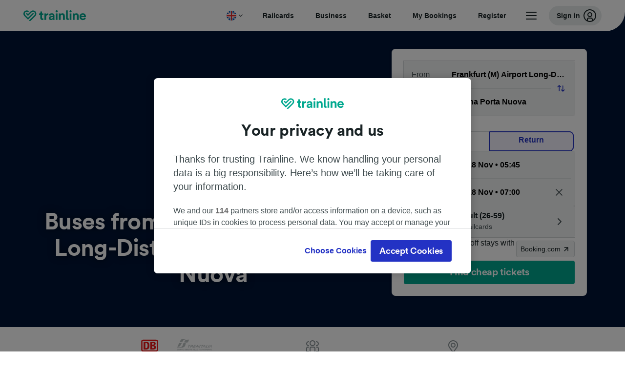

--- FILE ---
content_type: text/html; charset=utf-8
request_url: https://www.thetrainline.com/buses/frankfurt-m-flughafen-fernbf-to-verona-porta-nuova
body_size: 68410
content:
<!DOCTYPE html>
<html lang="en">
<head>
  <meta charset="utf-8" />
  <meta name="viewport" content="width=device-width, initial-scale=1" />
  <meta http-equiv="X-UA-Compatible" content="IE=edge" />
  <title data-react-helmet="true">Buses from Frankfurt (M) Airport Long-Distance to Verona Porta Nuova | Trainline</title>
  <script>
    if("PerformancePaintTiming" in window){var observer=new PerformanceObserver(function(r){var e=!0,n=!1,t=void 0;try{for(var a,i=r.getEntries()[Symbol.iterator]();!(e=(a=i.next()).done);e=!0){var o=a.value;"first-contentful-paint"===o.name&&(window.fcp=Math.round(o.startTime+o.duration))}}catch(r){n=!0,t=r}finally{try{e||null==i.return||i.return()}finally{if(n)throw t}}});observer.observe({entryTypes:["paint"]})}
  !function(){if("PerformanceLongTaskTiming" in window){var g=window.__tti={e:[]};
    g.o=new PerformanceObserver(function(l){g.e=g.e.concat(l.getEntries())});
    g.o.observe({entryTypes:["longtask"]})}}();
  </script>
      <!-- LUX -->
      <script>
      LUX = (function () { var a = ("undefined" !== typeof (LUX) && "undefined" !== typeof (LUX.gaMarks) ? LUX.gaMarks : []); var d = ("undefined" !== typeof (LUX) && "undefined" !== typeof (LUX.gaMeasures) ? LUX.gaMeasures : []); var j = "LUX_start"; var k = window.performance; var l = ("undefined" !== typeof (LUX) && LUX.ns ? LUX.ns : (Date.now ? Date.now() : +(new Date()))); if (k && k.timing && k.timing.navigationStart) { l = k.timing.navigationStart } function f() { if (k && k.now) { return k.now() } var o = Date.now ? Date.now() : +(new Date()); return o - l } function b(n) { if (k) { if (k.mark) { return k.mark(n) } else { if (k.webkitMark) { return k.webkitMark(n) } } } a.push({ name: n, entryType: "mark", startTime: f(), duration: 0 }); return } function m(p, t, n) { if ("undefined" === typeof (t) && h(j)) { t = j } if (k) { if (k.measure) { if (t) { if (n) { return k.measure(p, t, n) } else { return k.measure(p, t) } } else { return k.measure(p) } } else { if (k.webkitMeasure) { return k.webkitMeasure(p, t, n) } } } var r = 0, o = f(); if (t) { var s = h(t); if (s) { r = s.startTime } else { if (k && k.timing && k.timing[t]) { r = k.timing[t] - k.timing.navigationStart } else { return } } } if (n) { var q = h(n); if (q) { o = q.startTime } else { if (k && k.timing && k.timing[n]) { o = k.timing[n] - k.timing.navigationStart } else { return } } } d.push({ name: p, entryType: "measure", startTime: r, duration: (o - r) }); return } function h(n) { return c(n, g()) } function c(p, o) { for (i = o.length - 1; i >= 0; i--) { var n = o[i]; if (p === n.name) { return n } } return undefined } function g() { if (k) { if (k.getEntriesByType) { return k.getEntriesByType("mark") } else { if (k.webkitGetEntriesByType) { return k.webkitGetEntriesByType("mark") } } } return a } return { mark: b, measure: m, gaMarks: a, gaMeasures: d } })(); LUX.ns = (Date.now ? Date.now() : +(new Date())); LUX.ac = []; LUX.cmd = function (a) { LUX.ac.push(a) }; LUX.init = function () { LUX.cmd(["init"]) }; LUX.send = function () { LUX.cmd(["send"]) }; LUX.addData = function (a, b) { LUX.cmd(["addData", a, b]) }; LUX_ae = []; window.addEventListener("error", function (a) { LUX_ae.push(a) }); LUX_al = []; if ("function" === typeof (PerformanceObserver) && "function" === typeof (PerformanceLongTaskTiming)) { var LongTaskObserver = new PerformanceObserver(function (c) { var b = c.getEntries(); for (var a = 0; a < b.length; a++) { var d = b[a]; LUX_al.push(d) } }); try { LongTaskObserver.observe({ type: ["longtask"] }) } catch (e) { } };
    </script><script>
          LUX = window.LUX || {};
          LUX.label = 'Coach Times';
          LUX.samplerate = 20;
        </script>

      <link rel="preload" as="style" href="/train-times/public/sgpCoachTimesPage.927ff6e8b1150b2f8387.css" />
      <link rel="preload" as="style" href="/train-times/public/shareable.c9e6be3d553be3b717ce.css" />
      <link rel="stylesheet" href="/train-times/public/sgpCoachTimesPage.927ff6e8b1150b2f8387.css"/>
      <link rel="stylesheet" href="/train-times/public/shareable.c9e6be3d553be3b717ce.css"/>


  <link rel="preload" href="https://www.thetrainline.com/content/WEB/fonts/tl-circular-1.0.1/TLCircular-Bold.woff2" as="font" type="font/woff2" crossorigin>

  <link rel="icon" type="image/png" sizes="16x16" href="https://www.thetrainline.com/content/vul/favicons/favicon-16x16.png?v=2020" />
  <link rel="icon" type="image/png" sizes="32x32" href="https://www.thetrainline.com/content/vul/favicons/favicon-32x32.png?v=2020" />
  <link rel="icon" type="image/png" sizes="96x96" href="https://www.thetrainline.com/content/vul/favicons/favicon-96x96.png?v=2020" />
  <link rel="apple-touch-icon" sizes="120x120" href="https://www.thetrainline.com/content/vul/favicons/apple-touch-icon-120x120.png?v=2020" />
  <link rel="apple-touch-icon" sizes="152x152" href="https://www.thetrainline.com/content/vul/favicons/apple-touch-icon-152x152.png?v=2020" />
  <link rel="apple-touch-icon" sizes="167x167" href="https://www.thetrainline.com/content/vul/favicons/apple-touch-icon-167x167.png?v=2020" />
  <link rel="apple-touch-icon" sizes="180x180" href="https://www.thetrainline.com/content/vul/favicons/apple-touch-icon-180x180.png?v=2020" />

  


    <meta name="description" content="Looking for cheap bus tickets from Frankfurt (M) Airport Long-Distance to Verona Porta Nuova? Find bus timetables, compare prices, and buy your tickets all in one place. Book online today."/>
  <link rel="canonical" href="https://www.thetrainline.com/buses/frankfurt-m-flughafen-fernbf-to-verona-porta-nuova" />
  

  <link rel="preload" as="script" href="https://dd.thetrainline.com/tags.js"><script>function pushDataDomeEvent(eventAction, eventLabel, customGenericValues) {
    if (window.dataLayer && window.__ANALYTICS_CORE_PROPERTIES__) {
      const coreProperties = typeof window.__ANALYTICS_CORE_PROPERTIES__ === 'object' ? window.__ANALYTICS_CORE_PROPERTIES__ : {};
      const globalGenericValues = { globalGV1: coreProperties.genericValue1, globalGV2: coreProperties.genericValue2, globalGV3: coreProperties.genericValue3 };

      const corePropertiesWithGenericValues = {
        ...coreProperties,
        genericValue1: JSON.stringify(customGenericValues),
        genericValue2: JSON.stringify(globalGenericValues),
      }

      window.dataLayer.push({
        coreProperties: corePropertiesWithGenericValues,
        event: 'generic event',
        eventProperties: {
          eventAction: eventAction,
          eventCategory: 'Datadome',
          eventLabel: eventLabel,
        },
      })
    }
  };

  window.addEventListener("dd_ready", function (event) {
    if (window) {
      window.datadomeReady = true;

      if (window.newrelic && window.newrelic.addPageAction) {
        window.newrelic.addPageAction("datadomeReady", { ...event.detail });
      }

      try {
        window.performance.mark("PERF_DD_READY");
      } catch (error) {
        // noop
      }
    }

  }, { once: true });

  window.addEventListener("dd_captcha_displayed", function (event) {
    pushDataDomeEvent("dd_captcha_displayed", "datadome SDK fired captcha_displayed event", { ...event.detail });

    if (window && window.newrelic && window.newrelic.addPageAction) {
      window.newrelic.addPageAction("datadomeCaptchaDisplayed", { ...event.detail });
    }
  });

  window.addEventListener("dd_captcha_passed", function (event) {
    pushDataDomeEvent("dd_captcha_passed", "datadome SDK fired captcha_passed event");

    if (window && window.newrelic && window.newrelic.addPageAction) {
      window.newrelic.addPageAction("datadomeCaptchaPassed", { ...event.detail });
    }
  });

  window.addEventListener("dd_response_error", function (event) {
    pushDataDomeEvent("dd_response_error", "datadome SDK fired response_error event", { ...event.detail });

    if (window && window.newrelic && window.newrelic.addPageAction) {
    const { rootElement: omitted, ...rest }  = event.detail;
      window.newrelic.addPageAction("datadomeError", { ...rest });
    }
  });

  window.addEventListener("dd_blocked", function (event) {
    pushDataDomeEvent("dd_blocked", "datadome SDK fired response_blocked event for request - " + event.detail.url, { ...event.detail });

    if (window && window.newrelic && window.newrelic.addPageAction) {
      window.newrelic.addPageAction("datadomeBlocked", { ...event.detail });
    }
  });

  window.addEventListener("dd_response_displayed", function (event) {
    pushDataDomeEvent("dd_response_displayed", "datadome SDK fired response_displayed event for request", { ...event.detail });

    if (window && window.newrelic && window.newrelic.addPageAction) {
      const { rootElement: omitted, ...rest }  = event.detail;
      window.newrelic.addPageAction("datadomeResponseDisplayed", { ...rest });
    }
  });

  window.addEventListener("dd_response_passed", function (event) {
    pushDataDomeEvent("dd_response_passed", "datadome SDK fired response_passed event for request", { ...event.detail });

    if (window && window.newrelic && window.newrelic.addPageAction) {
      window.newrelic.addPageAction("datadomeChallengePassed", { ...event.detail });
    }
  });
window.ddjskey = 'E1950F58FF4C3B67C237DE42A4D080';
window.ddoptions = {
  enableTagEvents: true,
  ajaxListenerPath: true,
  endpoint: 'https://dd.thetrainline.com/js/',
  overrideAbortFetch: true
};</script>
<script src="https://dd.thetrainline.com/tags.js" async></script>
  <script type='text/javascript'>window.NREUM||(NREUM={});NREUM.info = {"agent":"","beacon":"bam.nr-data.net","errorBeacon":"bam.nr-data.net","licenseKey":"80752ce357","applicationID":"27776818","agentToken":null,"applicationTime":1.406471,"transactionName":"YVxWMhRZW0JYBhVYXFgWcR4WSlBCSg8SHnRzbRtJ","queueTime":0,"ttGuid":"4eca1e68a29342a6"}; (window.NREUM||(NREUM={})).init={privacy:{cookies_enabled:true},ajax:{deny_list:[]},session_trace:{sampling_rate:10.0,mode:"FIXED_RATE",enabled:true,error_sampling_rate:100.0},feature_flags:["soft_nav"],performance:{capture_marks:true,capture_detail:true,capture_measures:true}};(window.NREUM||(NREUM={})).loader_config={xpid:"UAcAUVNUGwEHU1ZUDwAP",licenseKey:"80752ce357",applicationID:"27776818",browserID:"27854928"};;/*! For license information please see nr-loader-spa-1.303.0.min.js.LICENSE.txt */
(()=>{var e,t,r={384:(e,t,r)=>{"use strict";r.d(t,{NT:()=>s,US:()=>d,Zm:()=>a,bQ:()=>u,dV:()=>c,pV:()=>l});var n=r(6154),i=r(1863),o=r(1910);const s={beacon:"bam.nr-data.net",errorBeacon:"bam.nr-data.net"};function a(){return n.gm.NREUM||(n.gm.NREUM={}),void 0===n.gm.newrelic&&(n.gm.newrelic=n.gm.NREUM),n.gm.NREUM}function c(){let e=a();return e.o||(e.o={ST:n.gm.setTimeout,SI:n.gm.setImmediate||n.gm.setInterval,CT:n.gm.clearTimeout,XHR:n.gm.XMLHttpRequest,REQ:n.gm.Request,EV:n.gm.Event,PR:n.gm.Promise,MO:n.gm.MutationObserver,FETCH:n.gm.fetch,WS:n.gm.WebSocket},(0,o.i)(...Object.values(e.o))),e}function u(e,t){let r=a();r.initializedAgents??={},t.initializedAt={ms:(0,i.t)(),date:new Date},r.initializedAgents[e]=t}function d(e,t){a()[e]=t}function l(){return function(){let e=a();const t=e.info||{};e.info={beacon:s.beacon,errorBeacon:s.errorBeacon,...t}}(),function(){let e=a();const t=e.init||{};e.init={...t}}(),c(),function(){let e=a();const t=e.loader_config||{};e.loader_config={...t}}(),a()}},782:(e,t,r)=>{"use strict";r.d(t,{T:()=>n});const n=r(860).K7.pageViewTiming},860:(e,t,r)=>{"use strict";r.d(t,{$J:()=>d,K7:()=>c,P3:()=>u,XX:()=>i,Yy:()=>a,df:()=>o,qY:()=>n,v4:()=>s});const n="events",i="jserrors",o="browser/blobs",s="rum",a="browser/logs",c={ajax:"ajax",genericEvents:"generic_events",jserrors:i,logging:"logging",metrics:"metrics",pageAction:"page_action",pageViewEvent:"page_view_event",pageViewTiming:"page_view_timing",sessionReplay:"session_replay",sessionTrace:"session_trace",softNav:"soft_navigations",spa:"spa"},u={[c.pageViewEvent]:1,[c.pageViewTiming]:2,[c.metrics]:3,[c.jserrors]:4,[c.spa]:5,[c.ajax]:6,[c.sessionTrace]:7,[c.softNav]:8,[c.sessionReplay]:9,[c.logging]:10,[c.genericEvents]:11},d={[c.pageViewEvent]:s,[c.pageViewTiming]:n,[c.ajax]:n,[c.spa]:n,[c.softNav]:n,[c.metrics]:i,[c.jserrors]:i,[c.sessionTrace]:o,[c.sessionReplay]:o,[c.logging]:a,[c.genericEvents]:"ins"}},944:(e,t,r)=>{"use strict";r.d(t,{R:()=>i});var n=r(3241);function i(e,t){"function"==typeof console.debug&&(console.debug("New Relic Warning: https://github.com/newrelic/newrelic-browser-agent/blob/main/docs/warning-codes.md#".concat(e),t),(0,n.W)({agentIdentifier:null,drained:null,type:"data",name:"warn",feature:"warn",data:{code:e,secondary:t}}))}},993:(e,t,r)=>{"use strict";r.d(t,{A$:()=>o,ET:()=>s,TZ:()=>a,p_:()=>i});var n=r(860);const i={ERROR:"ERROR",WARN:"WARN",INFO:"INFO",DEBUG:"DEBUG",TRACE:"TRACE"},o={OFF:0,ERROR:1,WARN:2,INFO:3,DEBUG:4,TRACE:5},s="log",a=n.K7.logging},1687:(e,t,r)=>{"use strict";r.d(t,{Ak:()=>u,Ze:()=>f,x3:()=>d});var n=r(3241),i=r(7836),o=r(3606),s=r(860),a=r(2646);const c={};function u(e,t){const r={staged:!1,priority:s.P3[t]||0};l(e),c[e].get(t)||c[e].set(t,r)}function d(e,t){e&&c[e]&&(c[e].get(t)&&c[e].delete(t),p(e,t,!1),c[e].size&&h(e))}function l(e){if(!e)throw new Error("agentIdentifier required");c[e]||(c[e]=new Map)}function f(e="",t="feature",r=!1){if(l(e),!e||!c[e].get(t)||r)return p(e,t);c[e].get(t).staged=!0,h(e)}function h(e){const t=Array.from(c[e]);t.every(([e,t])=>t.staged)&&(t.sort((e,t)=>e[1].priority-t[1].priority),t.forEach(([t])=>{c[e].delete(t),p(e,t)}))}function p(e,t,r=!0){const s=e?i.ee.get(e):i.ee,c=o.i.handlers;if(!s.aborted&&s.backlog&&c){if((0,n.W)({agentIdentifier:e,type:"lifecycle",name:"drain",feature:t}),r){const e=s.backlog[t],r=c[t];if(r){for(let t=0;e&&t<e.length;++t)g(e[t],r);Object.entries(r).forEach(([e,t])=>{Object.values(t||{}).forEach(t=>{t[0]?.on&&t[0]?.context()instanceof a.y&&t[0].on(e,t[1])})})}}s.isolatedBacklog||delete c[t],s.backlog[t]=null,s.emit("drain-"+t,[])}}function g(e,t){var r=e[1];Object.values(t[r]||{}).forEach(t=>{var r=e[0];if(t[0]===r){var n=t[1],i=e[3],o=e[2];n.apply(i,o)}})}},1741:(e,t,r)=>{"use strict";r.d(t,{W:()=>o});var n=r(944),i=r(4261);class o{#e(e,...t){if(this[e]!==o.prototype[e])return this[e](...t);(0,n.R)(35,e)}addPageAction(e,t){return this.#e(i.hG,e,t)}register(e){return this.#e(i.eY,e)}recordCustomEvent(e,t){return this.#e(i.fF,e,t)}setPageViewName(e,t){return this.#e(i.Fw,e,t)}setCustomAttribute(e,t,r){return this.#e(i.cD,e,t,r)}noticeError(e,t){return this.#e(i.o5,e,t)}setUserId(e){return this.#e(i.Dl,e)}setApplicationVersion(e){return this.#e(i.nb,e)}setErrorHandler(e){return this.#e(i.bt,e)}addRelease(e,t){return this.#e(i.k6,e,t)}log(e,t){return this.#e(i.$9,e,t)}start(){return this.#e(i.d3)}finished(e){return this.#e(i.BL,e)}recordReplay(){return this.#e(i.CH)}pauseReplay(){return this.#e(i.Tb)}addToTrace(e){return this.#e(i.U2,e)}setCurrentRouteName(e){return this.#e(i.PA,e)}interaction(e){return this.#e(i.dT,e)}wrapLogger(e,t,r){return this.#e(i.Wb,e,t,r)}measure(e,t){return this.#e(i.V1,e,t)}consent(e){return this.#e(i.Pv,e)}}},1863:(e,t,r)=>{"use strict";function n(){return Math.floor(performance.now())}r.d(t,{t:()=>n})},1910:(e,t,r)=>{"use strict";r.d(t,{i:()=>o});var n=r(944);const i=new Map;function o(...e){return e.every(e=>{if(i.has(e))return i.get(e);const t="function"==typeof e&&e.toString().includes("[native code]");return t||(0,n.R)(64,e?.name||e?.toString()),i.set(e,t),t})}},2555:(e,t,r)=>{"use strict";r.d(t,{D:()=>a,f:()=>s});var n=r(384),i=r(8122);const o={beacon:n.NT.beacon,errorBeacon:n.NT.errorBeacon,licenseKey:void 0,applicationID:void 0,sa:void 0,queueTime:void 0,applicationTime:void 0,ttGuid:void 0,user:void 0,account:void 0,product:void 0,extra:void 0,jsAttributes:{},userAttributes:void 0,atts:void 0,transactionName:void 0,tNamePlain:void 0};function s(e){try{return!!e.licenseKey&&!!e.errorBeacon&&!!e.applicationID}catch(e){return!1}}const a=e=>(0,i.a)(e,o)},2614:(e,t,r)=>{"use strict";r.d(t,{BB:()=>s,H3:()=>n,g:()=>u,iL:()=>c,tS:()=>a,uh:()=>i,wk:()=>o});const n="NRBA",i="SESSION",o=144e5,s=18e5,a={STARTED:"session-started",PAUSE:"session-pause",RESET:"session-reset",RESUME:"session-resume",UPDATE:"session-update"},c={SAME_TAB:"same-tab",CROSS_TAB:"cross-tab"},u={OFF:0,FULL:1,ERROR:2}},2646:(e,t,r)=>{"use strict";r.d(t,{y:()=>n});class n{constructor(e){this.contextId=e}}},2843:(e,t,r)=>{"use strict";r.d(t,{u:()=>i});var n=r(3878);function i(e,t=!1,r,i){(0,n.DD)("visibilitychange",function(){if(t)return void("hidden"===document.visibilityState&&e());e(document.visibilityState)},r,i)}},3241:(e,t,r)=>{"use strict";r.d(t,{W:()=>o});var n=r(6154);const i="newrelic";function o(e={}){try{n.gm.dispatchEvent(new CustomEvent(i,{detail:e}))}catch(e){}}},3304:(e,t,r)=>{"use strict";r.d(t,{A:()=>o});var n=r(7836);const i=()=>{const e=new WeakSet;return(t,r)=>{if("object"==typeof r&&null!==r){if(e.has(r))return;e.add(r)}return r}};function o(e){try{return JSON.stringify(e,i())??""}catch(e){try{n.ee.emit("internal-error",[e])}catch(e){}return""}}},3333:(e,t,r)=>{"use strict";r.d(t,{$v:()=>d,TZ:()=>n,Xh:()=>c,Zp:()=>i,kd:()=>u,mq:()=>a,nf:()=>s,qN:()=>o});const n=r(860).K7.genericEvents,i=["auxclick","click","copy","keydown","paste","scrollend"],o=["focus","blur"],s=4,a=1e3,c=2e3,u=["PageAction","UserAction","BrowserPerformance"],d={RESOURCES:"experimental.resources",REGISTER:"register"}},3434:(e,t,r)=>{"use strict";r.d(t,{Jt:()=>o,YM:()=>u});var n=r(7836),i=r(5607);const o="nr@original:".concat(i.W),s=50;var a=Object.prototype.hasOwnProperty,c=!1;function u(e,t){return e||(e=n.ee),r.inPlace=function(e,t,n,i,o){n||(n="");const s="-"===n.charAt(0);for(let a=0;a<t.length;a++){const c=t[a],u=e[c];l(u)||(e[c]=r(u,s?c+n:n,i,c,o))}},r.flag=o,r;function r(t,r,n,c,u){return l(t)?t:(r||(r=""),nrWrapper[o]=t,function(e,t,r){if(Object.defineProperty&&Object.keys)try{return Object.keys(e).forEach(function(r){Object.defineProperty(t,r,{get:function(){return e[r]},set:function(t){return e[r]=t,t}})}),t}catch(e){d([e],r)}for(var n in e)a.call(e,n)&&(t[n]=e[n])}(t,nrWrapper,e),nrWrapper);function nrWrapper(){var o,a,l,f;let h;try{a=this,o=[...arguments],l="function"==typeof n?n(o,a):n||{}}catch(t){d([t,"",[o,a,c],l],e)}i(r+"start",[o,a,c],l,u);const p=performance.now();let g;try{return f=t.apply(a,o),g=performance.now(),f}catch(e){throw g=performance.now(),i(r+"err",[o,a,e],l,u),h=e,h}finally{const e=g-p,t={start:p,end:g,duration:e,isLongTask:e>=s,methodName:c,thrownError:h};t.isLongTask&&i("long-task",[t,a],l,u),i(r+"end",[o,a,f],l,u)}}}function i(r,n,i,o){if(!c||t){var s=c;c=!0;try{e.emit(r,n,i,t,o)}catch(t){d([t,r,n,i],e)}c=s}}}function d(e,t){t||(t=n.ee);try{t.emit("internal-error",e)}catch(e){}}function l(e){return!(e&&"function"==typeof e&&e.apply&&!e[o])}},3606:(e,t,r)=>{"use strict";r.d(t,{i:()=>o});var n=r(9908);o.on=s;var i=o.handlers={};function o(e,t,r,o){s(o||n.d,i,e,t,r)}function s(e,t,r,i,o){o||(o="feature"),e||(e=n.d);var s=t[o]=t[o]||{};(s[r]=s[r]||[]).push([e,i])}},3738:(e,t,r)=>{"use strict";r.d(t,{He:()=>i,Kp:()=>a,Lc:()=>u,Rz:()=>d,TZ:()=>n,bD:()=>o,d3:()=>s,jx:()=>l,sl:()=>f,uP:()=>c});const n=r(860).K7.sessionTrace,i="bstResource",o="resource",s="-start",a="-end",c="fn"+s,u="fn"+a,d="pushState",l=1e3,f=3e4},3785:(e,t,r)=>{"use strict";r.d(t,{R:()=>c,b:()=>u});var n=r(9908),i=r(1863),o=r(860),s=r(8154),a=r(993);function c(e,t,r={},c=a.p_.INFO,u,d=(0,i.t)()){(0,n.p)(s.xV,["API/logging/".concat(c.toLowerCase(),"/called")],void 0,o.K7.metrics,e),(0,n.p)(a.ET,[d,t,r,c,u],void 0,o.K7.logging,e)}function u(e){return"string"==typeof e&&Object.values(a.p_).some(t=>t===e.toUpperCase().trim())}},3878:(e,t,r)=>{"use strict";function n(e,t){return{capture:e,passive:!1,signal:t}}function i(e,t,r=!1,i){window.addEventListener(e,t,n(r,i))}function o(e,t,r=!1,i){document.addEventListener(e,t,n(r,i))}r.d(t,{DD:()=>o,jT:()=>n,sp:()=>i})},3962:(e,t,r)=>{"use strict";r.d(t,{AM:()=>s,O2:()=>l,OV:()=>o,Qu:()=>f,TZ:()=>c,ih:()=>h,pP:()=>a,t1:()=>d,tC:()=>i,wD:()=>u});var n=r(860);const i=["click","keydown","submit"],o="popstate",s="api",a="initialPageLoad",c=n.K7.softNav,u=5e3,d=500,l={INITIAL_PAGE_LOAD:"",ROUTE_CHANGE:1,UNSPECIFIED:2},f={INTERACTION:1,AJAX:2,CUSTOM_END:3,CUSTOM_TRACER:4},h={IP:"in progress",PF:"pending finish",FIN:"finished",CAN:"cancelled"}},4234:(e,t,r)=>{"use strict";r.d(t,{W:()=>o});var n=r(7836),i=r(1687);class o{constructor(e,t){this.agentIdentifier=e,this.ee=n.ee.get(e),this.featureName=t,this.blocked=!1}deregisterDrain(){(0,i.x3)(this.agentIdentifier,this.featureName)}}},4261:(e,t,r)=>{"use strict";r.d(t,{$9:()=>d,BL:()=>c,CH:()=>p,Dl:()=>R,Fw:()=>w,PA:()=>v,Pl:()=>n,Pv:()=>A,Tb:()=>f,U2:()=>s,V1:()=>E,Wb:()=>T,bt:()=>y,cD:()=>b,d3:()=>x,dT:()=>u,eY:()=>g,fF:()=>h,hG:()=>o,hw:()=>i,k6:()=>a,nb:()=>m,o5:()=>l});const n="api-",i=n+"ixn-",o="addPageAction",s="addToTrace",a="addRelease",c="finished",u="interaction",d="log",l="noticeError",f="pauseReplay",h="recordCustomEvent",p="recordReplay",g="register",m="setApplicationVersion",v="setCurrentRouteName",b="setCustomAttribute",y="setErrorHandler",w="setPageViewName",R="setUserId",x="start",T="wrapLogger",E="measure",A="consent"},4387:(e,t,r)=>{"use strict";function n(e={}){return!(!e.id||!e.name)}function i(e){return"string"==typeof e&&e.trim().length<501||"number"==typeof e}function o(e,t){if(2!==t?.harvestEndpointVersion)return{};const r=t.agentRef.runtime.appMetadata.agents[0].entityGuid;return n(e)?{"mfe.id":e.id,"mfe.name":e.name,eventSource:e.eventSource,"parent.id":e.parent?.id||r}:{"entity.guid":r,appId:t.agentRef.info.applicationID}}r.d(t,{Ux:()=>o,c7:()=>n,yo:()=>i})},5205:(e,t,r)=>{"use strict";r.d(t,{j:()=>_});var n=r(384),i=r(1741);var o=r(2555),s=r(3333);const a=e=>{if(!e||"string"!=typeof e)return!1;try{document.createDocumentFragment().querySelector(e)}catch{return!1}return!0};var c=r(2614),u=r(944),d=r(8122);const l="[data-nr-mask]",f=e=>(0,d.a)(e,(()=>{const e={feature_flags:[],experimental:{allow_registered_children:!1,resources:!1},mask_selector:"*",block_selector:"[data-nr-block]",mask_input_options:{color:!1,date:!1,"datetime-local":!1,email:!1,month:!1,number:!1,range:!1,search:!1,tel:!1,text:!1,time:!1,url:!1,week:!1,textarea:!1,select:!1,password:!0}};return{ajax:{deny_list:void 0,block_internal:!0,enabled:!0,autoStart:!0},api:{get allow_registered_children(){return e.feature_flags.includes(s.$v.REGISTER)||e.experimental.allow_registered_children},set allow_registered_children(t){e.experimental.allow_registered_children=t},duplicate_registered_data:!1},browser_consent_mode:{enabled:!1},distributed_tracing:{enabled:void 0,exclude_newrelic_header:void 0,cors_use_newrelic_header:void 0,cors_use_tracecontext_headers:void 0,allowed_origins:void 0},get feature_flags(){return e.feature_flags},set feature_flags(t){e.feature_flags=t},generic_events:{enabled:!0,autoStart:!0},harvest:{interval:30},jserrors:{enabled:!0,autoStart:!0},logging:{enabled:!0,autoStart:!0},metrics:{enabled:!0,autoStart:!0},obfuscate:void 0,page_action:{enabled:!0},page_view_event:{enabled:!0,autoStart:!0},page_view_timing:{enabled:!0,autoStart:!0},performance:{capture_marks:!1,capture_measures:!1,capture_detail:!0,resources:{get enabled(){return e.feature_flags.includes(s.$v.RESOURCES)||e.experimental.resources},set enabled(t){e.experimental.resources=t},asset_types:[],first_party_domains:[],ignore_newrelic:!0}},privacy:{cookies_enabled:!0},proxy:{assets:void 0,beacon:void 0},session:{expiresMs:c.wk,inactiveMs:c.BB},session_replay:{autoStart:!0,enabled:!1,preload:!1,sampling_rate:10,error_sampling_rate:100,collect_fonts:!1,inline_images:!1,fix_stylesheets:!0,mask_all_inputs:!0,get mask_text_selector(){return e.mask_selector},set mask_text_selector(t){a(t)?e.mask_selector="".concat(t,",").concat(l):""===t||null===t?e.mask_selector=l:(0,u.R)(5,t)},get block_class(){return"nr-block"},get ignore_class(){return"nr-ignore"},get mask_text_class(){return"nr-mask"},get block_selector(){return e.block_selector},set block_selector(t){a(t)?e.block_selector+=",".concat(t):""!==t&&(0,u.R)(6,t)},get mask_input_options(){return e.mask_input_options},set mask_input_options(t){t&&"object"==typeof t?e.mask_input_options={...t,password:!0}:(0,u.R)(7,t)}},session_trace:{enabled:!0,autoStart:!0},soft_navigations:{enabled:!0,autoStart:!0},spa:{enabled:!0,autoStart:!0},ssl:void 0,user_actions:{enabled:!0,elementAttributes:["id","className","tagName","type"]}}})());var h=r(6154),p=r(9324);let g=0;const m={buildEnv:p.F3,distMethod:p.Xs,version:p.xv,originTime:h.WN},v={consented:!1},b={appMetadata:{},get consented(){return this.session?.state?.consent||v.consented},set consented(e){v.consented=e},customTransaction:void 0,denyList:void 0,disabled:!1,harvester:void 0,isolatedBacklog:!1,isRecording:!1,loaderType:void 0,maxBytes:3e4,obfuscator:void 0,onerror:void 0,ptid:void 0,releaseIds:{},session:void 0,timeKeeper:void 0,registeredEntities:[],jsAttributesMetadata:{bytes:0},get harvestCount(){return++g}},y=e=>{const t=(0,d.a)(e,b),r=Object.keys(m).reduce((e,t)=>(e[t]={value:m[t],writable:!1,configurable:!0,enumerable:!0},e),{});return Object.defineProperties(t,r)};var w=r(5701);const R=e=>{const t=e.startsWith("http");e+="/",r.p=t?e:"https://"+e};var x=r(7836),T=r(3241);const E={accountID:void 0,trustKey:void 0,agentID:void 0,licenseKey:void 0,applicationID:void 0,xpid:void 0},A=e=>(0,d.a)(e,E),S=new Set;function _(e,t={},r,s){let{init:a,info:c,loader_config:u,runtime:d={},exposed:l=!0}=t;if(!c){const e=(0,n.pV)();a=e.init,c=e.info,u=e.loader_config}e.init=f(a||{}),e.loader_config=A(u||{}),c.jsAttributes??={},h.bv&&(c.jsAttributes.isWorker=!0),e.info=(0,o.D)(c);const p=e.init,g=[c.beacon,c.errorBeacon];S.has(e.agentIdentifier)||(p.proxy.assets&&(R(p.proxy.assets),g.push(p.proxy.assets)),p.proxy.beacon&&g.push(p.proxy.beacon),e.beacons=[...g],function(e){const t=(0,n.pV)();Object.getOwnPropertyNames(i.W.prototype).forEach(r=>{const n=i.W.prototype[r];if("function"!=typeof n||"constructor"===n)return;let o=t[r];e[r]&&!1!==e.exposed&&"micro-agent"!==e.runtime?.loaderType&&(t[r]=(...t)=>{const n=e[r](...t);return o?o(...t):n})})}(e),(0,n.US)("activatedFeatures",w.B),e.runSoftNavOverSpa&&=!0===p.soft_navigations.enabled&&p.feature_flags.includes("soft_nav")),d.denyList=[...p.ajax.deny_list||[],...p.ajax.block_internal?g:[]],d.ptid=e.agentIdentifier,d.loaderType=r,e.runtime=y(d),S.has(e.agentIdentifier)||(e.ee=x.ee.get(e.agentIdentifier),e.exposed=l,(0,T.W)({agentIdentifier:e.agentIdentifier,drained:!!w.B?.[e.agentIdentifier],type:"lifecycle",name:"initialize",feature:void 0,data:e.config})),S.add(e.agentIdentifier)}},5270:(e,t,r)=>{"use strict";r.d(t,{Aw:()=>s,SR:()=>o,rF:()=>a});var n=r(384),i=r(7767);function o(e){return!!(0,n.dV)().o.MO&&(0,i.V)(e)&&!0===e?.session_trace.enabled}function s(e){return!0===e?.session_replay.preload&&o(e)}function a(e,t){try{if("string"==typeof t?.type){if("password"===t.type.toLowerCase())return"*".repeat(e?.length||0);if(void 0!==t?.dataset?.nrUnmask||t?.classList?.contains("nr-unmask"))return e}}catch(e){}return"string"==typeof e?e.replace(/[\S]/g,"*"):"*".repeat(e?.length||0)}},5289:(e,t,r)=>{"use strict";r.d(t,{GG:()=>o,Qr:()=>a,sB:()=>s});var n=r(3878);function i(){return"undefined"==typeof document||"complete"===document.readyState}function o(e,t){if(i())return e();(0,n.sp)("load",e,t)}function s(e){if(i())return e();(0,n.DD)("DOMContentLoaded",e)}function a(e){if(i())return e();(0,n.sp)("popstate",e)}},5607:(e,t,r)=>{"use strict";r.d(t,{W:()=>n});const n=(0,r(9566).bz)()},5701:(e,t,r)=>{"use strict";r.d(t,{B:()=>o,t:()=>s});var n=r(3241);const i=new Set,o={};function s(e,t){const r=t.agentIdentifier;o[r]??={},e&&"object"==typeof e&&(i.has(r)||(t.ee.emit("rumresp",[e]),o[r]=e,i.add(r),(0,n.W)({agentIdentifier:r,loaded:!0,drained:!0,type:"lifecycle",name:"load",feature:void 0,data:e})))}},6154:(e,t,r)=>{"use strict";r.d(t,{A4:()=>a,OF:()=>d,RI:()=>i,WN:()=>h,bv:()=>o,gm:()=>s,lR:()=>f,m:()=>u,mw:()=>c,sb:()=>l});var n=r(1863);const i="undefined"!=typeof window&&!!window.document,o="undefined"!=typeof WorkerGlobalScope&&("undefined"!=typeof self&&self instanceof WorkerGlobalScope&&self.navigator instanceof WorkerNavigator||"undefined"!=typeof globalThis&&globalThis instanceof WorkerGlobalScope&&globalThis.navigator instanceof WorkerNavigator),s=i?window:"undefined"!=typeof WorkerGlobalScope&&("undefined"!=typeof self&&self instanceof WorkerGlobalScope&&self||"undefined"!=typeof globalThis&&globalThis instanceof WorkerGlobalScope&&globalThis),a="complete"===s?.document?.readyState,c=Boolean("hidden"===s?.document?.visibilityState),u=""+s?.location,d=/iPad|iPhone|iPod/.test(s.navigator?.userAgent),l=d&&"undefined"==typeof SharedWorker,f=(()=>{const e=s.navigator?.userAgent?.match(/Firefox[/\s](\d+\.\d+)/);return Array.isArray(e)&&e.length>=2?+e[1]:0})(),h=Date.now()-(0,n.t)()},6344:(e,t,r)=>{"use strict";r.d(t,{BB:()=>d,Qb:()=>l,TZ:()=>i,Ug:()=>s,Vh:()=>o,_s:()=>a,bc:()=>u,yP:()=>c});var n=r(2614);const i=r(860).K7.sessionReplay,o="errorDuringReplay",s=.12,a={DomContentLoaded:0,Load:1,FullSnapshot:2,IncrementalSnapshot:3,Meta:4,Custom:5},c={[n.g.ERROR]:15e3,[n.g.FULL]:3e5,[n.g.OFF]:0},u={RESET:{message:"Session was reset",sm:"Reset"},IMPORT:{message:"Recorder failed to import",sm:"Import"},TOO_MANY:{message:"429: Too Many Requests",sm:"Too-Many"},TOO_BIG:{message:"Payload was too large",sm:"Too-Big"},CROSS_TAB:{message:"Session Entity was set to OFF on another tab",sm:"Cross-Tab"},ENTITLEMENTS:{message:"Session Replay is not allowed and will not be started",sm:"Entitlement"}},d=5e3,l={API:"api",RESUME:"resume",SWITCH_TO_FULL:"switchToFull",INITIALIZE:"initialize",PRELOAD:"preload"}},6389:(e,t,r)=>{"use strict";function n(e,t=500,r={}){const n=r?.leading||!1;let i;return(...r)=>{n&&void 0===i&&(e.apply(this,r),i=setTimeout(()=>{i=clearTimeout(i)},t)),n||(clearTimeout(i),i=setTimeout(()=>{e.apply(this,r)},t))}}function i(e){let t=!1;return(...r)=>{t||(t=!0,e.apply(this,r))}}r.d(t,{J:()=>i,s:()=>n})},6630:(e,t,r)=>{"use strict";r.d(t,{T:()=>n});const n=r(860).K7.pageViewEvent},6774:(e,t,r)=>{"use strict";r.d(t,{T:()=>n});const n=r(860).K7.jserrors},7295:(e,t,r)=>{"use strict";r.d(t,{Xv:()=>s,gX:()=>i,iW:()=>o});var n=[];function i(e){if(!e||o(e))return!1;if(0===n.length)return!0;for(var t=0;t<n.length;t++){var r=n[t];if("*"===r.hostname)return!1;if(a(r.hostname,e.hostname)&&c(r.pathname,e.pathname))return!1}return!0}function o(e){return void 0===e.hostname}function s(e){if(n=[],e&&e.length)for(var t=0;t<e.length;t++){let r=e[t];if(!r)continue;0===r.indexOf("http://")?r=r.substring(7):0===r.indexOf("https://")&&(r=r.substring(8));const i=r.indexOf("/");let o,s;i>0?(o=r.substring(0,i),s=r.substring(i)):(o=r,s="");let[a]=o.split(":");n.push({hostname:a,pathname:s})}}function a(e,t){return!(e.length>t.length)&&t.indexOf(e)===t.length-e.length}function c(e,t){return 0===e.indexOf("/")&&(e=e.substring(1)),0===t.indexOf("/")&&(t=t.substring(1)),""===e||e===t}},7378:(e,t,r)=>{"use strict";r.d(t,{$p:()=>x,BR:()=>b,Kp:()=>R,L3:()=>y,Lc:()=>c,NC:()=>o,SG:()=>d,TZ:()=>i,U6:()=>p,UT:()=>m,d3:()=>w,dT:()=>f,e5:()=>E,gx:()=>v,l9:()=>l,oW:()=>h,op:()=>g,rw:()=>u,tH:()=>A,uP:()=>a,wW:()=>T,xq:()=>s});var n=r(384);const i=r(860).K7.spa,o=["click","submit","keypress","keydown","keyup","change"],s=999,a="fn-start",c="fn-end",u="cb-start",d="api-ixn-",l="remaining",f="interaction",h="spaNode",p="jsonpNode",g="fetch-start",m="fetch-done",v="fetch-body-",b="jsonp-end",y=(0,n.dV)().o.ST,w="-start",R="-end",x="-body",T="cb"+R,E="jsTime",A="fetch"},7485:(e,t,r)=>{"use strict";r.d(t,{D:()=>i});var n=r(6154);function i(e){if(0===(e||"").indexOf("data:"))return{protocol:"data"};try{const t=new URL(e,location.href),r={port:t.port,hostname:t.hostname,pathname:t.pathname,search:t.search,protocol:t.protocol.slice(0,t.protocol.indexOf(":")),sameOrigin:t.protocol===n.gm?.location?.protocol&&t.host===n.gm?.location?.host};return r.port&&""!==r.port||("http:"===t.protocol&&(r.port="80"),"https:"===t.protocol&&(r.port="443")),r.pathname&&""!==r.pathname?r.pathname.startsWith("/")||(r.pathname="/".concat(r.pathname)):r.pathname="/",r}catch(e){return{}}}},7699:(e,t,r)=>{"use strict";r.d(t,{It:()=>o,KC:()=>a,No:()=>i,qh:()=>s});var n=r(860);const i=16e3,o=1e6,s="SESSION_ERROR",a={[n.K7.logging]:!0,[n.K7.genericEvents]:!1,[n.K7.jserrors]:!1,[n.K7.ajax]:!1}},7767:(e,t,r)=>{"use strict";r.d(t,{V:()=>i});var n=r(6154);const i=e=>n.RI&&!0===e?.privacy.cookies_enabled},7836:(e,t,r)=>{"use strict";r.d(t,{P:()=>a,ee:()=>c});var n=r(384),i=r(8990),o=r(2646),s=r(5607);const a="nr@context:".concat(s.W),c=function e(t,r){var n={},s={},d={},l=!1;try{l=16===r.length&&u.initializedAgents?.[r]?.runtime.isolatedBacklog}catch(e){}var f={on:p,addEventListener:p,removeEventListener:function(e,t){var r=n[e];if(!r)return;for(var i=0;i<r.length;i++)r[i]===t&&r.splice(i,1)},emit:function(e,r,n,i,o){!1!==o&&(o=!0);if(c.aborted&&!i)return;t&&o&&t.emit(e,r,n);var a=h(n);g(e).forEach(e=>{e.apply(a,r)});var u=v()[s[e]];u&&u.push([f,e,r,a]);return a},get:m,listeners:g,context:h,buffer:function(e,t){const r=v();if(t=t||"feature",f.aborted)return;Object.entries(e||{}).forEach(([e,n])=>{s[n]=t,t in r||(r[t]=[])})},abort:function(){f._aborted=!0,Object.keys(f.backlog).forEach(e=>{delete f.backlog[e]})},isBuffering:function(e){return!!v()[s[e]]},debugId:r,backlog:l?{}:t&&"object"==typeof t.backlog?t.backlog:{},isolatedBacklog:l};return Object.defineProperty(f,"aborted",{get:()=>{let e=f._aborted||!1;return e||(t&&(e=t.aborted),e)}}),f;function h(e){return e&&e instanceof o.y?e:e?(0,i.I)(e,a,()=>new o.y(a)):new o.y(a)}function p(e,t){n[e]=g(e).concat(t)}function g(e){return n[e]||[]}function m(t){return d[t]=d[t]||e(f,t)}function v(){return f.backlog}}(void 0,"globalEE"),u=(0,n.Zm)();u.ee||(u.ee=c)},8122:(e,t,r)=>{"use strict";r.d(t,{a:()=>i});var n=r(944);function i(e,t){try{if(!e||"object"!=typeof e)return(0,n.R)(3);if(!t||"object"!=typeof t)return(0,n.R)(4);const r=Object.create(Object.getPrototypeOf(t),Object.getOwnPropertyDescriptors(t)),o=0===Object.keys(r).length?e:r;for(let s in o)if(void 0!==e[s])try{if(null===e[s]){r[s]=null;continue}Array.isArray(e[s])&&Array.isArray(t[s])?r[s]=Array.from(new Set([...e[s],...t[s]])):"object"==typeof e[s]&&"object"==typeof t[s]?r[s]=i(e[s],t[s]):r[s]=e[s]}catch(e){r[s]||(0,n.R)(1,e)}return r}catch(e){(0,n.R)(2,e)}}},8139:(e,t,r)=>{"use strict";r.d(t,{u:()=>f});var n=r(7836),i=r(3434),o=r(8990),s=r(6154);const a={},c=s.gm.XMLHttpRequest,u="addEventListener",d="removeEventListener",l="nr@wrapped:".concat(n.P);function f(e){var t=function(e){return(e||n.ee).get("events")}(e);if(a[t.debugId]++)return t;a[t.debugId]=1;var r=(0,i.YM)(t,!0);function f(e){r.inPlace(e,[u,d],"-",p)}function p(e,t){return e[1]}return"getPrototypeOf"in Object&&(s.RI&&h(document,f),c&&h(c.prototype,f),h(s.gm,f)),t.on(u+"-start",function(e,t){var n=e[1];if(null!==n&&("function"==typeof n||"object"==typeof n)&&"newrelic"!==e[0]){var i=(0,o.I)(n,l,function(){var e={object:function(){if("function"!=typeof n.handleEvent)return;return n.handleEvent.apply(n,arguments)},function:n}[typeof n];return e?r(e,"fn-",null,e.name||"anonymous"):n});this.wrapped=e[1]=i}}),t.on(d+"-start",function(e){e[1]=this.wrapped||e[1]}),t}function h(e,t,...r){let n=e;for(;"object"==typeof n&&!Object.prototype.hasOwnProperty.call(n,u);)n=Object.getPrototypeOf(n);n&&t(n,...r)}},8154:(e,t,r)=>{"use strict";r.d(t,{z_:()=>o,XG:()=>a,TZ:()=>n,rs:()=>i,xV:()=>s});r(6154),r(9566),r(384);const n=r(860).K7.metrics,i="sm",o="cm",s="storeSupportabilityMetrics",a="storeEventMetrics"},8374:(e,t,r)=>{r.nc=(()=>{try{return document?.currentScript?.nonce}catch(e){}return""})()},8990:(e,t,r)=>{"use strict";r.d(t,{I:()=>i});var n=Object.prototype.hasOwnProperty;function i(e,t,r){if(n.call(e,t))return e[t];var i=r();if(Object.defineProperty&&Object.keys)try{return Object.defineProperty(e,t,{value:i,writable:!0,enumerable:!1}),i}catch(e){}return e[t]=i,i}},9300:(e,t,r)=>{"use strict";r.d(t,{T:()=>n});const n=r(860).K7.ajax},9324:(e,t,r)=>{"use strict";r.d(t,{AJ:()=>s,F3:()=>i,Xs:()=>o,Yq:()=>a,xv:()=>n});const n="1.303.0",i="PROD",o="CDN",s="@newrelic/rrweb",a="1.0.1"},9566:(e,t,r)=>{"use strict";r.d(t,{LA:()=>a,ZF:()=>c,bz:()=>s,el:()=>u});var n=r(6154);const i="xxxxxxxx-xxxx-4xxx-yxxx-xxxxxxxxxxxx";function o(e,t){return e?15&e[t]:16*Math.random()|0}function s(){const e=n.gm?.crypto||n.gm?.msCrypto;let t,r=0;return e&&e.getRandomValues&&(t=e.getRandomValues(new Uint8Array(30))),i.split("").map(e=>"x"===e?o(t,r++).toString(16):"y"===e?(3&o()|8).toString(16):e).join("")}function a(e){const t=n.gm?.crypto||n.gm?.msCrypto;let r,i=0;t&&t.getRandomValues&&(r=t.getRandomValues(new Uint8Array(e)));const s=[];for(var a=0;a<e;a++)s.push(o(r,i++).toString(16));return s.join("")}function c(){return a(16)}function u(){return a(32)}},9908:(e,t,r)=>{"use strict";r.d(t,{d:()=>n,p:()=>i});var n=r(7836).ee.get("handle");function i(e,t,r,i,o){o?(o.buffer([e],i),o.emit(e,t,r)):(n.buffer([e],i),n.emit(e,t,r))}}},n={};function i(e){var t=n[e];if(void 0!==t)return t.exports;var o=n[e]={exports:{}};return r[e](o,o.exports,i),o.exports}i.m=r,i.d=(e,t)=>{for(var r in t)i.o(t,r)&&!i.o(e,r)&&Object.defineProperty(e,r,{enumerable:!0,get:t[r]})},i.f={},i.e=e=>Promise.all(Object.keys(i.f).reduce((t,r)=>(i.f[r](e,t),t),[])),i.u=e=>({212:"nr-spa-compressor",249:"nr-spa-recorder",478:"nr-spa"}[e]+"-1.303.0.min.js"),i.o=(e,t)=>Object.prototype.hasOwnProperty.call(e,t),e={},t="NRBA-1.303.0.PROD:",i.l=(r,n,o,s)=>{if(e[r])e[r].push(n);else{var a,c;if(void 0!==o)for(var u=document.getElementsByTagName("script"),d=0;d<u.length;d++){var l=u[d];if(l.getAttribute("src")==r||l.getAttribute("data-webpack")==t+o){a=l;break}}if(!a){c=!0;var f={478:"sha512-Q1pLqcoiNmLHv0rtq3wFkJBA3kofBdRJl0ExDl0mTuAoCBd0qe/1J0XWrDlQKuNlUryL6aZfVkAMPLmoikWIoQ==",249:"sha512-695ZzudsxlMtHKnpDNvkMlJd3tdMtY03IQKVCw9SX12tjUC+f7Nrx5tnWO72Vg9RFf6DSY6wVmM3cEkRM12kkQ==",212:"sha512-18Gx1wIBsppcn0AnKFhwgw4IciNgFxiw3J74W393Ape+wtg4hlg7t6SBKsIE/Dk/tfl2yltgcgBFvYRs283AFg=="};(a=document.createElement("script")).charset="utf-8",i.nc&&a.setAttribute("nonce",i.nc),a.setAttribute("data-webpack",t+o),a.src=r,0!==a.src.indexOf(window.location.origin+"/")&&(a.crossOrigin="anonymous"),f[s]&&(a.integrity=f[s])}e[r]=[n];var h=(t,n)=>{a.onerror=a.onload=null,clearTimeout(p);var i=e[r];if(delete e[r],a.parentNode&&a.parentNode.removeChild(a),i&&i.forEach(e=>e(n)),t)return t(n)},p=setTimeout(h.bind(null,void 0,{type:"timeout",target:a}),12e4);a.onerror=h.bind(null,a.onerror),a.onload=h.bind(null,a.onload),c&&document.head.appendChild(a)}},i.r=e=>{"undefined"!=typeof Symbol&&Symbol.toStringTag&&Object.defineProperty(e,Symbol.toStringTag,{value:"Module"}),Object.defineProperty(e,"__esModule",{value:!0})},i.p="https://js-agent.newrelic.com/",(()=>{var e={38:0,788:0};i.f.j=(t,r)=>{var n=i.o(e,t)?e[t]:void 0;if(0!==n)if(n)r.push(n[2]);else{var o=new Promise((r,i)=>n=e[t]=[r,i]);r.push(n[2]=o);var s=i.p+i.u(t),a=new Error;i.l(s,r=>{if(i.o(e,t)&&(0!==(n=e[t])&&(e[t]=void 0),n)){var o=r&&("load"===r.type?"missing":r.type),s=r&&r.target&&r.target.src;a.message="Loading chunk "+t+" failed.\n("+o+": "+s+")",a.name="ChunkLoadError",a.type=o,a.request=s,n[1](a)}},"chunk-"+t,t)}};var t=(t,r)=>{var n,o,[s,a,c]=r,u=0;if(s.some(t=>0!==e[t])){for(n in a)i.o(a,n)&&(i.m[n]=a[n]);if(c)c(i)}for(t&&t(r);u<s.length;u++)o=s[u],i.o(e,o)&&e[o]&&e[o][0](),e[o]=0},r=self["webpackChunk:NRBA-1.303.0.PROD"]=self["webpackChunk:NRBA-1.303.0.PROD"]||[];r.forEach(t.bind(null,0)),r.push=t.bind(null,r.push.bind(r))})(),(()=>{"use strict";i(8374);var e=i(9566),t=i(1741);class r extends t.W{agentIdentifier=(0,e.LA)(16)}var n=i(860);const o=Object.values(n.K7);var s=i(5205);var a=i(9908),c=i(1863),u=i(4261),d=i(3241),l=i(944),f=i(5701),h=i(8154);function p(e,t,i,o){const s=o||i;!s||s[e]&&s[e]!==r.prototype[e]||(s[e]=function(){(0,a.p)(h.xV,["API/"+e+"/called"],void 0,n.K7.metrics,i.ee),(0,d.W)({agentIdentifier:i.agentIdentifier,drained:!!f.B?.[i.agentIdentifier],type:"data",name:"api",feature:u.Pl+e,data:{}});try{return t.apply(this,arguments)}catch(e){(0,l.R)(23,e)}})}function g(e,t,r,n,i){const o=e.info;null===r?delete o.jsAttributes[t]:o.jsAttributes[t]=r,(i||null===r)&&(0,a.p)(u.Pl+n,[(0,c.t)(),t,r],void 0,"session",e.ee)}var m=i(1687),v=i(4234),b=i(5289),y=i(6154),w=i(5270),R=i(7767),x=i(6389),T=i(7699);class E extends v.W{constructor(e,t){super(e.agentIdentifier,t),this.agentRef=e,this.abortHandler=void 0,this.featAggregate=void 0,this.loadedSuccessfully=void 0,this.onAggregateImported=new Promise(e=>{this.loadedSuccessfully=e}),this.deferred=Promise.resolve(),!1===e.init[this.featureName].autoStart?this.deferred=new Promise((t,r)=>{this.ee.on("manual-start-all",(0,x.J)(()=>{(0,m.Ak)(e.agentIdentifier,this.featureName),t()}))}):(0,m.Ak)(e.agentIdentifier,t)}importAggregator(e,t,r={}){if(this.featAggregate)return;const n=async()=>{let n;await this.deferred;try{if((0,R.V)(e.init)){const{setupAgentSession:t}=await i.e(478).then(i.bind(i,8766));n=t(e)}}catch(e){(0,l.R)(20,e),this.ee.emit("internal-error",[e]),(0,a.p)(T.qh,[e],void 0,this.featureName,this.ee)}try{if(!this.#t(this.featureName,n,e.init))return(0,m.Ze)(this.agentIdentifier,this.featureName),void this.loadedSuccessfully(!1);const{Aggregate:i}=await t();this.featAggregate=new i(e,r),e.runtime.harvester.initializedAggregates.push(this.featAggregate),this.loadedSuccessfully(!0)}catch(e){(0,l.R)(34,e),this.abortHandler?.(),(0,m.Ze)(this.agentIdentifier,this.featureName,!0),this.loadedSuccessfully(!1),this.ee&&this.ee.abort()}};y.RI?(0,b.GG)(()=>n(),!0):n()}#t(e,t,r){if(this.blocked)return!1;switch(e){case n.K7.sessionReplay:return(0,w.SR)(r)&&!!t;case n.K7.sessionTrace:return!!t;default:return!0}}}var A=i(6630),S=i(2614);class _ extends E{static featureName=A.T;constructor(e){var t;super(e,A.T),this.setupInspectionEvents(e.agentIdentifier),t=e,p(u.Fw,function(e,r){"string"==typeof e&&("/"!==e.charAt(0)&&(e="/"+e),t.runtime.customTransaction=(r||"http://custom.transaction")+e,(0,a.p)(u.Pl+u.Fw,[(0,c.t)()],void 0,void 0,t.ee))},t),this.importAggregator(e,()=>i.e(478).then(i.bind(i,1983)))}setupInspectionEvents(e){const t=(t,r)=>{t&&(0,d.W)({agentIdentifier:e,timeStamp:t.timeStamp,loaded:"complete"===t.target.readyState,type:"window",name:r,data:t.target.location+""})};(0,b.sB)(e=>{t(e,"DOMContentLoaded")}),(0,b.GG)(e=>{t(e,"load")}),(0,b.Qr)(e=>{t(e,"navigate")}),this.ee.on(S.tS.UPDATE,(t,r)=>{(0,d.W)({agentIdentifier:e,type:"lifecycle",name:"session",data:r})})}}var O=i(384);var N=i(2843),I=i(3878),P=i(782);class j extends E{static featureName=P.T;constructor(e){super(e,P.T),y.RI&&((0,N.u)(()=>(0,a.p)("docHidden",[(0,c.t)()],void 0,P.T,this.ee),!0),(0,I.sp)("pagehide",()=>(0,a.p)("winPagehide",[(0,c.t)()],void 0,P.T,this.ee)),this.importAggregator(e,()=>i.e(478).then(i.bind(i,9917))))}}class k extends E{static featureName=h.TZ;constructor(e){super(e,h.TZ),y.RI&&document.addEventListener("securitypolicyviolation",e=>{(0,a.p)(h.xV,["Generic/CSPViolation/Detected"],void 0,this.featureName,this.ee)}),this.importAggregator(e,()=>i.e(478).then(i.bind(i,6555)))}}var C=i(6774),L=i(3304);class H{constructor(e,t,r,n,i){this.name="UncaughtError",this.message="string"==typeof e?e:(0,L.A)(e),this.sourceURL=t,this.line=r,this.column=n,this.__newrelic=i}}function M(e){return U(e)?e:new H(void 0!==e?.message?e.message:e,e?.filename||e?.sourceURL,e?.lineno||e?.line,e?.colno||e?.col,e?.__newrelic,e?.cause)}function K(e){const t="Unhandled Promise Rejection: ";if(!e?.reason)return;if(U(e.reason)){try{e.reason.message.startsWith(t)||(e.reason.message=t+e.reason.message)}catch(e){}return M(e.reason)}const r=M(e.reason);return(r.message||"").startsWith(t)||(r.message=t+r.message),r}function D(e){if(e.error instanceof SyntaxError&&!/:\d+$/.test(e.error.stack?.trim())){const t=new H(e.message,e.filename,e.lineno,e.colno,e.error.__newrelic,e.cause);return t.name=SyntaxError.name,t}return U(e.error)?e.error:M(e)}function U(e){return e instanceof Error&&!!e.stack}function F(e,t,r,i,o=(0,c.t)()){"string"==typeof e&&(e=new Error(e)),(0,a.p)("err",[e,o,!1,t,r.runtime.isRecording,void 0,i],void 0,n.K7.jserrors,r.ee),(0,a.p)("uaErr",[],void 0,n.K7.genericEvents,r.ee)}var W=i(4387),B=i(993),V=i(3785);function G(e,{customAttributes:t={},level:r=B.p_.INFO}={},n,i,o=(0,c.t)()){(0,V.R)(n.ee,e,t,r,i,o)}function z(e,t,r,i,o=(0,c.t)()){(0,a.p)(u.Pl+u.hG,[o,e,t,i],void 0,n.K7.genericEvents,r.ee)}function Z(e,t,r,i,o=(0,c.t)()){const{start:s,end:d,customAttributes:f}=t||{},h={customAttributes:f||{}};if("object"!=typeof h.customAttributes||"string"!=typeof e||0===e.length)return void(0,l.R)(57);const p=(e,t)=>null==e?t:"number"==typeof e?e:e instanceof PerformanceMark?e.startTime:Number.NaN;if(h.start=p(s,0),h.end=p(d,o),Number.isNaN(h.start)||Number.isNaN(h.end))(0,l.R)(57);else{if(h.duration=h.end-h.start,!(h.duration<0))return(0,a.p)(u.Pl+u.V1,[h,e,i],void 0,n.K7.genericEvents,r.ee),h;(0,l.R)(58)}}function q(e,t={},r,i,o=(0,c.t)()){(0,a.p)(u.Pl+u.fF,[o,e,t,i],void 0,n.K7.genericEvents,r.ee)}function X(e){p(u.eY,function(t){return Y(e,t)},e)}function Y(e,t,r){const i={};(0,l.R)(54,"newrelic.register"),t||={},t.eventSource="MicroFrontendBrowserAgent",t.licenseKey||=e.info.licenseKey,t.blocked=!1,t.parent=r||{};let o=()=>{};const s=e.runtime.registeredEntities,u=s.find(({metadata:{target:{id:e,name:r}}})=>e===t.id);if(u)return u.metadata.target.name!==t.name&&(u.metadata.target.name=t.name),u;const d=e=>{t.blocked=!0,o=e};e.init.api.allow_registered_children||d((0,x.J)(()=>(0,l.R)(55))),(0,W.c7)(t)||d((0,x.J)(()=>(0,l.R)(48,t))),(0,W.yo)(t.id)&&(0,W.yo)(t.name)||d((0,x.J)(()=>(0,l.R)(48,t)));const f={addPageAction:(r,n={})=>m(z,[r,{...i,...n},e],t),log:(r,n={})=>m(G,[r,{...n,customAttributes:{...i,...n.customAttributes||{}}},e],t),measure:(r,n={})=>m(Z,[r,{...n,customAttributes:{...i,...n.customAttributes||{}}},e],t),noticeError:(r,n={})=>m(F,[r,{...i,...n},e],t),register:(t={})=>m(Y,[e,t],f.metadata.target),recordCustomEvent:(r,n={})=>m(q,[r,{...i,...n},e],t),setApplicationVersion:e=>g("application.version",e),setCustomAttribute:(e,t)=>g(e,t),setUserId:e=>g("enduser.id",e),metadata:{customAttributes:i,target:t}},p=()=>(t.blocked&&o(),t.blocked);p()||s.push(f);const g=(e,t)=>{p()||(i[e]=t)},m=(t,r,i)=>{if(p())return;const o=(0,c.t)();(0,a.p)(h.xV,["API/register/".concat(t.name,"/called")],void 0,n.K7.metrics,e.ee);try{return e.init.api.duplicate_registered_data&&"register"!==t.name&&t(...r,void 0,o),t(...r,i,o)}catch(e){(0,l.R)(50,e)}};return f}class J extends E{static featureName=C.T;constructor(e){var t;super(e,C.T),t=e,p(u.o5,(e,r)=>F(e,r,t),t),function(e){p(u.bt,function(t){e.runtime.onerror=t},e)}(e),function(e){let t=0;p(u.k6,function(e,r){++t>10||(this.runtime.releaseIds[e.slice(-200)]=(""+r).slice(-200))},e)}(e),X(e);try{this.removeOnAbort=new AbortController}catch(e){}this.ee.on("internal-error",(t,r)=>{this.abortHandler&&(0,a.p)("ierr",[M(t),(0,c.t)(),!0,{},e.runtime.isRecording,r],void 0,this.featureName,this.ee)}),y.gm.addEventListener("unhandledrejection",t=>{this.abortHandler&&(0,a.p)("err",[K(t),(0,c.t)(),!1,{unhandledPromiseRejection:1},e.runtime.isRecording],void 0,this.featureName,this.ee)},(0,I.jT)(!1,this.removeOnAbort?.signal)),y.gm.addEventListener("error",t=>{this.abortHandler&&(0,a.p)("err",[D(t),(0,c.t)(),!1,{},e.runtime.isRecording],void 0,this.featureName,this.ee)},(0,I.jT)(!1,this.removeOnAbort?.signal)),this.abortHandler=this.#r,this.importAggregator(e,()=>i.e(478).then(i.bind(i,2176)))}#r(){this.removeOnAbort?.abort(),this.abortHandler=void 0}}var Q=i(8990);let ee=1;function te(e){const t=typeof e;return!e||"object"!==t&&"function"!==t?-1:e===y.gm?0:(0,Q.I)(e,"nr@id",function(){return ee++})}function re(e){if("string"==typeof e&&e.length)return e.length;if("object"==typeof e){if("undefined"!=typeof ArrayBuffer&&e instanceof ArrayBuffer&&e.byteLength)return e.byteLength;if("undefined"!=typeof Blob&&e instanceof Blob&&e.size)return e.size;if(!("undefined"!=typeof FormData&&e instanceof FormData))try{return(0,L.A)(e).length}catch(e){return}}}var ne=i(8139),ie=i(7836),oe=i(3434);const se={},ae=["open","send"];function ce(e){var t=e||ie.ee;const r=function(e){return(e||ie.ee).get("xhr")}(t);if(void 0===y.gm.XMLHttpRequest)return r;if(se[r.debugId]++)return r;se[r.debugId]=1,(0,ne.u)(t);var n=(0,oe.YM)(r),i=y.gm.XMLHttpRequest,o=y.gm.MutationObserver,s=y.gm.Promise,a=y.gm.setInterval,c="readystatechange",u=["onload","onerror","onabort","onloadstart","onloadend","onprogress","ontimeout"],d=[],f=y.gm.XMLHttpRequest=function(e){const t=new i(e),o=r.context(t);try{r.emit("new-xhr",[t],o),t.addEventListener(c,(s=o,function(){var e=this;e.readyState>3&&!s.resolved&&(s.resolved=!0,r.emit("xhr-resolved",[],e)),n.inPlace(e,u,"fn-",b)}),(0,I.jT)(!1))}catch(e){(0,l.R)(15,e);try{r.emit("internal-error",[e])}catch(e){}}var s;return t};function h(e,t){n.inPlace(t,["onreadystatechange"],"fn-",b)}if(function(e,t){for(var r in e)t[r]=e[r]}(i,f),f.prototype=i.prototype,n.inPlace(f.prototype,ae,"-xhr-",b),r.on("send-xhr-start",function(e,t){h(e,t),function(e){d.push(e),o&&(p?p.then(v):a?a(v):(g=-g,m.data=g))}(t)}),r.on("open-xhr-start",h),o){var p=s&&s.resolve();if(!a&&!s){var g=1,m=document.createTextNode(g);new o(v).observe(m,{characterData:!0})}}else t.on("fn-end",function(e){e[0]&&e[0].type===c||v()});function v(){for(var e=0;e<d.length;e++)h(0,d[e]);d.length&&(d=[])}function b(e,t){return t}return r}var ue="fetch-",de=ue+"body-",le=["arrayBuffer","blob","json","text","formData"],fe=y.gm.Request,he=y.gm.Response,pe="prototype";const ge={};function me(e){const t=function(e){return(e||ie.ee).get("fetch")}(e);if(!(fe&&he&&y.gm.fetch))return t;if(ge[t.debugId]++)return t;function r(e,r,n){var i=e[r];"function"==typeof i&&(e[r]=function(){var e,r=[...arguments],o={};t.emit(n+"before-start",[r],o),o[ie.P]&&o[ie.P].dt&&(e=o[ie.P].dt);var s=i.apply(this,r);return t.emit(n+"start",[r,e],s),s.then(function(e){return t.emit(n+"end",[null,e],s),e},function(e){throw t.emit(n+"end",[e],s),e})})}return ge[t.debugId]=1,le.forEach(e=>{r(fe[pe],e,de),r(he[pe],e,de)}),r(y.gm,"fetch",ue),t.on(ue+"end",function(e,r){var n=this;if(r){var i=r.headers.get("content-length");null!==i&&(n.rxSize=i),t.emit(ue+"done",[null,r],n)}else t.emit(ue+"done",[e],n)}),t}var ve=i(7485);class be{constructor(e){this.agentRef=e}generateTracePayload(t){const r=this.agentRef.loader_config;if(!this.shouldGenerateTrace(t)||!r)return null;var n=(r.accountID||"").toString()||null,i=(r.agentID||"").toString()||null,o=(r.trustKey||"").toString()||null;if(!n||!i)return null;var s=(0,e.ZF)(),a=(0,e.el)(),c=Date.now(),u={spanId:s,traceId:a,timestamp:c};return(t.sameOrigin||this.isAllowedOrigin(t)&&this.useTraceContextHeadersForCors())&&(u.traceContextParentHeader=this.generateTraceContextParentHeader(s,a),u.traceContextStateHeader=this.generateTraceContextStateHeader(s,c,n,i,o)),(t.sameOrigin&&!this.excludeNewrelicHeader()||!t.sameOrigin&&this.isAllowedOrigin(t)&&this.useNewrelicHeaderForCors())&&(u.newrelicHeader=this.generateTraceHeader(s,a,c,n,i,o)),u}generateTraceContextParentHeader(e,t){return"00-"+t+"-"+e+"-01"}generateTraceContextStateHeader(e,t,r,n,i){return i+"@nr=0-1-"+r+"-"+n+"-"+e+"----"+t}generateTraceHeader(e,t,r,n,i,o){if(!("function"==typeof y.gm?.btoa))return null;var s={v:[0,1],d:{ty:"Browser",ac:n,ap:i,id:e,tr:t,ti:r}};return o&&n!==o&&(s.d.tk=o),btoa((0,L.A)(s))}shouldGenerateTrace(e){return this.agentRef.init?.distributed_tracing?.enabled&&this.isAllowedOrigin(e)}isAllowedOrigin(e){var t=!1;const r=this.agentRef.init?.distributed_tracing;if(e.sameOrigin)t=!0;else if(r?.allowed_origins instanceof Array)for(var n=0;n<r.allowed_origins.length;n++){var i=(0,ve.D)(r.allowed_origins[n]);if(e.hostname===i.hostname&&e.protocol===i.protocol&&e.port===i.port){t=!0;break}}return t}excludeNewrelicHeader(){var e=this.agentRef.init?.distributed_tracing;return!!e&&!!e.exclude_newrelic_header}useNewrelicHeaderForCors(){var e=this.agentRef.init?.distributed_tracing;return!!e&&!1!==e.cors_use_newrelic_header}useTraceContextHeadersForCors(){var e=this.agentRef.init?.distributed_tracing;return!!e&&!!e.cors_use_tracecontext_headers}}var ye=i(9300),we=i(7295);function Re(e){return"string"==typeof e?e:e instanceof(0,O.dV)().o.REQ?e.url:y.gm?.URL&&e instanceof URL?e.href:void 0}var xe=["load","error","abort","timeout"],Te=xe.length,Ee=(0,O.dV)().o.REQ,Ae=(0,O.dV)().o.XHR;const Se="X-NewRelic-App-Data";class _e extends E{static featureName=ye.T;constructor(e){super(e,ye.T),this.dt=new be(e),this.handler=(e,t,r,n)=>(0,a.p)(e,t,r,n,this.ee);try{const e={xmlhttprequest:"xhr",fetch:"fetch",beacon:"beacon"};y.gm?.performance?.getEntriesByType("resource").forEach(t=>{if(t.initiatorType in e&&0!==t.responseStatus){const r={status:t.responseStatus},i={rxSize:t.transferSize,duration:Math.floor(t.duration),cbTime:0};Oe(r,t.name),this.handler("xhr",[r,i,t.startTime,t.responseEnd,e[t.initiatorType]],void 0,n.K7.ajax)}})}catch(e){}me(this.ee),ce(this.ee),function(e,t,r,i){function o(e){var t=this;t.totalCbs=0,t.called=0,t.cbTime=0,t.end=E,t.ended=!1,t.xhrGuids={},t.lastSize=null,t.loadCaptureCalled=!1,t.params=this.params||{},t.metrics=this.metrics||{},t.latestLongtaskEnd=0,e.addEventListener("load",function(r){A(t,e)},(0,I.jT)(!1)),y.lR||e.addEventListener("progress",function(e){t.lastSize=e.loaded},(0,I.jT)(!1))}function s(e){this.params={method:e[0]},Oe(this,e[1]),this.metrics={}}function u(t,r){e.loader_config.xpid&&this.sameOrigin&&r.setRequestHeader("X-NewRelic-ID",e.loader_config.xpid);var n=i.generateTracePayload(this.parsedOrigin);if(n){var o=!1;n.newrelicHeader&&(r.setRequestHeader("newrelic",n.newrelicHeader),o=!0),n.traceContextParentHeader&&(r.setRequestHeader("traceparent",n.traceContextParentHeader),n.traceContextStateHeader&&r.setRequestHeader("tracestate",n.traceContextStateHeader),o=!0),o&&(this.dt=n)}}function d(e,r){var n=this.metrics,i=e[0],o=this;if(n&&i){var s=re(i);s&&(n.txSize=s)}this.startTime=(0,c.t)(),this.body=i,this.listener=function(e){try{"abort"!==e.type||o.loadCaptureCalled||(o.params.aborted=!0),("load"!==e.type||o.called===o.totalCbs&&(o.onloadCalled||"function"!=typeof r.onload)&&"function"==typeof o.end)&&o.end(r)}catch(e){try{t.emit("internal-error",[e])}catch(e){}}};for(var a=0;a<Te;a++)r.addEventListener(xe[a],this.listener,(0,I.jT)(!1))}function l(e,t,r){this.cbTime+=e,t?this.onloadCalled=!0:this.called+=1,this.called!==this.totalCbs||!this.onloadCalled&&"function"==typeof r.onload||"function"!=typeof this.end||this.end(r)}function f(e,t){var r=""+te(e)+!!t;this.xhrGuids&&!this.xhrGuids[r]&&(this.xhrGuids[r]=!0,this.totalCbs+=1)}function p(e,t){var r=""+te(e)+!!t;this.xhrGuids&&this.xhrGuids[r]&&(delete this.xhrGuids[r],this.totalCbs-=1)}function g(){this.endTime=(0,c.t)()}function m(e,r){r instanceof Ae&&"load"===e[0]&&t.emit("xhr-load-added",[e[1],e[2]],r)}function v(e,r){r instanceof Ae&&"load"===e[0]&&t.emit("xhr-load-removed",[e[1],e[2]],r)}function b(e,t,r){t instanceof Ae&&("onload"===r&&(this.onload=!0),("load"===(e[0]&&e[0].type)||this.onload)&&(this.xhrCbStart=(0,c.t)()))}function w(e,r){this.xhrCbStart&&t.emit("xhr-cb-time",[(0,c.t)()-this.xhrCbStart,this.onload,r],r)}function R(e){var t,r=e[1]||{};if("string"==typeof e[0]?0===(t=e[0]).length&&y.RI&&(t=""+y.gm.location.href):e[0]&&e[0].url?t=e[0].url:y.gm?.URL&&e[0]&&e[0]instanceof URL?t=e[0].href:"function"==typeof e[0].toString&&(t=e[0].toString()),"string"==typeof t&&0!==t.length){t&&(this.parsedOrigin=(0,ve.D)(t),this.sameOrigin=this.parsedOrigin.sameOrigin);var n=i.generateTracePayload(this.parsedOrigin);if(n&&(n.newrelicHeader||n.traceContextParentHeader))if(e[0]&&e[0].headers)a(e[0].headers,n)&&(this.dt=n);else{var o={};for(var s in r)o[s]=r[s];o.headers=new Headers(r.headers||{}),a(o.headers,n)&&(this.dt=n),e.length>1?e[1]=o:e.push(o)}}function a(e,t){var r=!1;return t.newrelicHeader&&(e.set("newrelic",t.newrelicHeader),r=!0),t.traceContextParentHeader&&(e.set("traceparent",t.traceContextParentHeader),t.traceContextStateHeader&&e.set("tracestate",t.traceContextStateHeader),r=!0),r}}function x(e,t){this.params={},this.metrics={},this.startTime=(0,c.t)(),this.dt=t,e.length>=1&&(this.target=e[0]),e.length>=2&&(this.opts=e[1]);var r=this.opts||{},n=this.target;Oe(this,Re(n));var i=(""+(n&&n instanceof Ee&&n.method||r.method||"GET")).toUpperCase();this.params.method=i,this.body=r.body,this.txSize=re(r.body)||0}function T(e,t){if(this.endTime=(0,c.t)(),this.params||(this.params={}),(0,we.iW)(this.params))return;let i;this.params.status=t?t.status:0,"string"==typeof this.rxSize&&this.rxSize.length>0&&(i=+this.rxSize);const o={txSize:this.txSize,rxSize:i,duration:(0,c.t)()-this.startTime};r("xhr",[this.params,o,this.startTime,this.endTime,"fetch"],this,n.K7.ajax)}function E(e){const t=this.params,i=this.metrics;if(!this.ended){this.ended=!0;for(let t=0;t<Te;t++)e.removeEventListener(xe[t],this.listener,!1);t.aborted||(0,we.iW)(t)||(i.duration=(0,c.t)()-this.startTime,this.loadCaptureCalled||4!==e.readyState?null==t.status&&(t.status=0):A(this,e),i.cbTime=this.cbTime,r("xhr",[t,i,this.startTime,this.endTime,"xhr"],this,n.K7.ajax))}}function A(e,r){e.params.status=r.status;var i=function(e,t){var r=e.responseType;return"json"===r&&null!==t?t:"arraybuffer"===r||"blob"===r||"json"===r?re(e.response):"text"===r||""===r||void 0===r?re(e.responseText):void 0}(r,e.lastSize);if(i&&(e.metrics.rxSize=i),e.sameOrigin&&r.getAllResponseHeaders().indexOf(Se)>=0){var o=r.getResponseHeader(Se);o&&((0,a.p)(h.rs,["Ajax/CrossApplicationTracing/Header/Seen"],void 0,n.K7.metrics,t),e.params.cat=o.split(", ").pop())}e.loadCaptureCalled=!0}t.on("new-xhr",o),t.on("open-xhr-start",s),t.on("open-xhr-end",u),t.on("send-xhr-start",d),t.on("xhr-cb-time",l),t.on("xhr-load-added",f),t.on("xhr-load-removed",p),t.on("xhr-resolved",g),t.on("addEventListener-end",m),t.on("removeEventListener-end",v),t.on("fn-end",w),t.on("fetch-before-start",R),t.on("fetch-start",x),t.on("fn-start",b),t.on("fetch-done",T)}(e,this.ee,this.handler,this.dt),this.importAggregator(e,()=>i.e(478).then(i.bind(i,3845)))}}function Oe(e,t){var r=(0,ve.D)(t),n=e.params||e;n.hostname=r.hostname,n.port=r.port,n.protocol=r.protocol,n.host=r.hostname+":"+r.port,n.pathname=r.pathname,e.parsedOrigin=r,e.sameOrigin=r.sameOrigin}const Ne={},Ie=["pushState","replaceState"];function Pe(e){const t=function(e){return(e||ie.ee).get("history")}(e);return!y.RI||Ne[t.debugId]++||(Ne[t.debugId]=1,(0,oe.YM)(t).inPlace(window.history,Ie,"-")),t}var je=i(3738);function ke(e){p(u.BL,function(t=Date.now()){const r=t-y.WN;r<0&&(0,l.R)(62,t),(0,a.p)(h.XG,[u.BL,{time:r}],void 0,n.K7.metrics,e.ee),e.addToTrace({name:u.BL,start:t,origin:"nr"}),(0,a.p)(u.Pl+u.hG,[r,u.BL],void 0,n.K7.genericEvents,e.ee)},e)}const{He:Ce,bD:Le,d3:He,Kp:Me,TZ:Ke,Lc:De,uP:Ue,Rz:Fe}=je;class We extends E{static featureName=Ke;constructor(e){var t;super(e,Ke),t=e,p(u.U2,function(e){if(!(e&&"object"==typeof e&&e.name&&e.start))return;const r={n:e.name,s:e.start-y.WN,e:(e.end||e.start)-y.WN,o:e.origin||"",t:"api"};r.s<0||r.e<0||r.e<r.s?(0,l.R)(61,{start:r.s,end:r.e}):(0,a.p)("bstApi",[r],void 0,n.K7.sessionTrace,t.ee)},t),ke(e);if(!(0,R.V)(e.init))return void this.deregisterDrain();const r=this.ee;let o;Pe(r),this.eventsEE=(0,ne.u)(r),this.eventsEE.on(Ue,function(e,t){this.bstStart=(0,c.t)()}),this.eventsEE.on(De,function(e,t){(0,a.p)("bst",[e[0],t,this.bstStart,(0,c.t)()],void 0,n.K7.sessionTrace,r)}),r.on(Fe+He,function(e){this.time=(0,c.t)(),this.startPath=location.pathname+location.hash}),r.on(Fe+Me,function(e){(0,a.p)("bstHist",[location.pathname+location.hash,this.startPath,this.time],void 0,n.K7.sessionTrace,r)});try{o=new PerformanceObserver(e=>{const t=e.getEntries();(0,a.p)(Ce,[t],void 0,n.K7.sessionTrace,r)}),o.observe({type:Le,buffered:!0})}catch(e){}this.importAggregator(e,()=>i.e(478).then(i.bind(i,6974)),{resourceObserver:o})}}var Be=i(6344);class Ve extends E{static featureName=Be.TZ;#n;recorder;constructor(e){var t;let r;super(e,Be.TZ),t=e,p(u.CH,function(){(0,a.p)(u.CH,[],void 0,n.K7.sessionReplay,t.ee)},t),function(e){p(u.Tb,function(){(0,a.p)(u.Tb,[],void 0,n.K7.sessionReplay,e.ee)},e)}(e);try{r=JSON.parse(localStorage.getItem("".concat(S.H3,"_").concat(S.uh)))}catch(e){}(0,w.SR)(e.init)&&this.ee.on(u.CH,()=>this.#i()),this.#o(r)&&this.importRecorder().then(e=>{e.startRecording(Be.Qb.PRELOAD,r?.sessionReplayMode)}),this.importAggregator(this.agentRef,()=>i.e(478).then(i.bind(i,6167)),this),this.ee.on("err",e=>{this.blocked||this.agentRef.runtime.isRecording&&(this.errorNoticed=!0,(0,a.p)(Be.Vh,[e],void 0,this.featureName,this.ee))})}#o(e){return e&&(e.sessionReplayMode===S.g.FULL||e.sessionReplayMode===S.g.ERROR)||(0,w.Aw)(this.agentRef.init)}importRecorder(){return this.recorder?Promise.resolve(this.recorder):(this.#n??=Promise.all([i.e(478),i.e(249)]).then(i.bind(i,4866)).then(({Recorder:e})=>(this.recorder=new e(this),this.recorder)).catch(e=>{throw this.ee.emit("internal-error",[e]),this.blocked=!0,e}),this.#n)}#i(){this.blocked||(this.featAggregate?this.featAggregate.mode!==S.g.FULL&&this.featAggregate.initializeRecording(S.g.FULL,!0,Be.Qb.API):this.importRecorder().then(()=>{this.recorder.startRecording(Be.Qb.API,S.g.FULL)}))}}var Ge=i(3962);function ze(e){const t=e.ee.get("tracer");function r(){}p(u.dT,function(e){return(new r).get("object"==typeof e?e:{})},e);const i=r.prototype={createTracer:function(r,i){var o={},s=this,d="function"==typeof i;return(0,a.p)(h.xV,["API/createTracer/called"],void 0,n.K7.metrics,e.ee),e.runSoftNavOverSpa||(0,a.p)(u.hw+"tracer",[(0,c.t)(),r,o],s,n.K7.spa,e.ee),function(){if(t.emit((d?"":"no-")+"fn-start",[(0,c.t)(),s,d],o),d)try{return i.apply(this,arguments)}catch(e){const r="string"==typeof e?new Error(e):e;throw t.emit("fn-err",[arguments,this,r],o),r}finally{t.emit("fn-end",[(0,c.t)()],o)}}}};["actionText","setName","setAttribute","save","ignore","onEnd","getContext","end","get"].forEach(t=>{p.apply(this,[t,function(){return(0,a.p)(u.hw+t,[(0,c.t)(),...arguments],this,e.runSoftNavOverSpa?n.K7.softNav:n.K7.spa,e.ee),this},e,i])}),p(u.PA,function(){e.runSoftNavOverSpa?(0,a.p)(u.hw+"routeName",[performance.now(),...arguments],void 0,n.K7.softNav,e.ee):(0,a.p)(u.Pl+"routeName",[(0,c.t)(),...arguments],this,n.K7.spa,e.ee)},e)}class Ze extends E{static featureName=Ge.TZ;constructor(e){if(super(e,Ge.TZ),ze(e),!y.RI||!(0,O.dV)().o.MO)return;const t=Pe(this.ee);try{this.removeOnAbort=new AbortController}catch(e){}Ge.tC.forEach(e=>{(0,I.sp)(e,e=>{s(e)},!0,this.removeOnAbort?.signal)});const r=()=>(0,a.p)("newURL",[(0,c.t)(),""+window.location],void 0,this.featureName,this.ee);t.on("pushState-end",r),t.on("replaceState-end",r),(0,I.sp)(Ge.OV,e=>{s(e),(0,a.p)("newURL",[e.timeStamp,""+window.location],void 0,this.featureName,this.ee)},!0,this.removeOnAbort?.signal);let n=!1;const o=new((0,O.dV)().o.MO)((e,t)=>{n||(n=!0,requestAnimationFrame(()=>{(0,a.p)("newDom",[(0,c.t)()],void 0,this.featureName,this.ee),n=!1}))}),s=(0,x.s)(e=>{(0,a.p)("newUIEvent",[e],void 0,this.featureName,this.ee),o.observe(document.body,{attributes:!0,childList:!0,subtree:!0,characterData:!0})},100,{leading:!0});this.abortHandler=function(){this.removeOnAbort?.abort(),o.disconnect(),this.abortHandler=void 0},this.importAggregator(e,()=>i.e(478).then(i.bind(i,4393)),{domObserver:o})}}var qe=i(7378);const Xe={},Ye=["appendChild","insertBefore","replaceChild"];function Je(e){const t=function(e){return(e||ie.ee).get("jsonp")}(e);if(!y.RI||Xe[t.debugId])return t;Xe[t.debugId]=!0;var r=(0,oe.YM)(t),n=/[?&](?:callback|cb)=([^&#]+)/,i=/(.*)\.([^.]+)/,o=/^(\w+)(\.|$)(.*)$/;function s(e,t){if(!e)return t;const r=e.match(o),n=r[1];return s(r[3],t[n])}return r.inPlace(Node.prototype,Ye,"dom-"),t.on("dom-start",function(e){!function(e){if(!e||"string"!=typeof e.nodeName||"script"!==e.nodeName.toLowerCase())return;if("function"!=typeof e.addEventListener)return;var o=(a=e.src,c=a.match(n),c?c[1]:null);var a,c;if(!o)return;var u=function(e){var t=e.match(i);if(t&&t.length>=3)return{key:t[2],parent:s(t[1],window)};return{key:e,parent:window}}(o);if("function"!=typeof u.parent[u.key])return;var d={};function l(){t.emit("jsonp-end",[],d),e.removeEventListener("load",l,(0,I.jT)(!1)),e.removeEventListener("error",f,(0,I.jT)(!1))}function f(){t.emit("jsonp-error",[],d),t.emit("jsonp-end",[],d),e.removeEventListener("load",l,(0,I.jT)(!1)),e.removeEventListener("error",f,(0,I.jT)(!1))}r.inPlace(u.parent,[u.key],"cb-",d),e.addEventListener("load",l,(0,I.jT)(!1)),e.addEventListener("error",f,(0,I.jT)(!1)),t.emit("new-jsonp",[e.src],d)}(e[0])}),t}const $e={};function Qe(e){const t=function(e){return(e||ie.ee).get("promise")}(e);if($e[t.debugId])return t;$e[t.debugId]=!0;var r=t.context,n=(0,oe.YM)(t),i=y.gm.Promise;return i&&function(){function e(r){var o=t.context(),s=n(r,"executor-",o,null,!1);const a=Reflect.construct(i,[s],e);return t.context(a).getCtx=function(){return o},a}y.gm.Promise=e,Object.defineProperty(e,"name",{value:"Promise"}),e.toString=function(){return i.toString()},Object.setPrototypeOf(e,i),["all","race"].forEach(function(r){const n=i[r];e[r]=function(e){let i=!1;[...e||[]].forEach(e=>{this.resolve(e).then(s("all"===r),s(!1))});const o=n.apply(this,arguments);return o;function s(e){return function(){t.emit("propagate",[null,!i],o,!1,!1),i=i||!e}}}}),["resolve","reject"].forEach(function(r){const n=i[r];e[r]=function(e){const r=n.apply(this,arguments);return e!==r&&t.emit("propagate",[e,!0],r,!1,!1),r}}),e.prototype=i.prototype;const o=i.prototype.then;i.prototype.then=function(...e){var i=this,s=r(i);s.promise=i,e[0]=n(e[0],"cb-",s,null,!1),e[1]=n(e[1],"cb-",s,null,!1);const a=o.apply(this,e);return s.nextPromise=a,t.emit("propagate",[i,!0],a,!1,!1),a},i.prototype.then[oe.Jt]=o,t.on("executor-start",function(e){e[0]=n(e[0],"resolve-",this,null,!1),e[1]=n(e[1],"resolve-",this,null,!1)}),t.on("executor-err",function(e,t,r){e[1](r)}),t.on("cb-end",function(e,r,n){t.emit("propagate",[n,!0],this.nextPromise,!1,!1)}),t.on("propagate",function(e,r,n){if(!this.getCtx||r){const r=this,n=e instanceof Promise?t.context(e):null;let i;this.getCtx=function(){return i||(i=n&&n!==r?"function"==typeof n.getCtx?n.getCtx():n:r,i)}}})}(),t}const et={},tt="setTimeout",rt="setInterval",nt="clearTimeout",it="-start",ot=[tt,"setImmediate",rt,nt,"clearImmediate"];function st(e){const t=function(e){return(e||ie.ee).get("timer")}(e);if(et[t.debugId]++)return t;et[t.debugId]=1;var r=(0,oe.YM)(t);return r.inPlace(y.gm,ot.slice(0,2),tt+"-"),r.inPlace(y.gm,ot.slice(2,3),rt+"-"),r.inPlace(y.gm,ot.slice(3),nt+"-"),t.on(rt+it,function(e,t,n){e[0]=r(e[0],"fn-",null,n)}),t.on(tt+it,function(e,t,n){this.method=n,this.timerDuration=isNaN(e[1])?0:+e[1],e[0]=r(e[0],"fn-",this,n)}),t}const at={};function ct(e){const t=function(e){return(e||ie.ee).get("mutation")}(e);if(!y.RI||at[t.debugId])return t;at[t.debugId]=!0;var r=(0,oe.YM)(t),n=y.gm.MutationObserver;return n&&(window.MutationObserver=function(e){return this instanceof n?new n(r(e,"fn-")):n.apply(this,arguments)},MutationObserver.prototype=n.prototype),t}const{TZ:ut,d3:dt,Kp:lt,$p:ft,wW:ht,e5:pt,tH:gt,uP:mt,rw:vt,Lc:bt}=qe;class yt extends E{static featureName=ut;constructor(e){if(super(e,ut),ze(e),!y.RI)return;try{this.removeOnAbort=new AbortController}catch(e){}let t,r=0;const n=this.ee.get("tracer"),o=Je(this.ee),s=Qe(this.ee),u=st(this.ee),d=ce(this.ee),l=this.ee.get("events"),f=me(this.ee),h=Pe(this.ee),p=ct(this.ee);function g(e,t){h.emit("newURL",[""+window.location,t])}function m(){r++,t=window.location.hash,this[mt]=(0,c.t)()}function v(){r--,window.location.hash!==t&&g(0,!0);var e=(0,c.t)();this[pt]=~~this[pt]+e-this[mt],this[bt]=e}function b(e,t){e.on(t,function(){this[t]=(0,c.t)()})}this.ee.on(mt,m),s.on(vt,m),o.on(vt,m),this.ee.on(bt,v),s.on(ht,v),o.on(ht,v),this.ee.on("fn-err",(...t)=>{t[2]?.__newrelic?.[e.agentIdentifier]||(0,a.p)("function-err",[...t],void 0,this.featureName,this.ee)}),this.ee.buffer([mt,bt,"xhr-resolved"],this.featureName),l.buffer([mt],this.featureName),u.buffer(["setTimeout"+lt,"clearTimeout"+dt,mt],this.featureName),d.buffer([mt,"new-xhr","send-xhr"+dt],this.featureName),f.buffer([gt+dt,gt+"-done",gt+ft+dt,gt+ft+lt],this.featureName),h.buffer(["newURL"],this.featureName),p.buffer([mt],this.featureName),s.buffer(["propagate",vt,ht,"executor-err","resolve"+dt],this.featureName),n.buffer([mt,"no-"+mt],this.featureName),o.buffer(["new-jsonp","cb-start","jsonp-error","jsonp-end"],this.featureName),b(f,gt+dt),b(f,gt+"-done"),b(o,"new-jsonp"),b(o,"jsonp-end"),b(o,"cb-start"),h.on("pushState-end",g),h.on("replaceState-end",g),window.addEventListener("hashchange",g,(0,I.jT)(!0,this.removeOnAbort?.signal)),window.addEventListener("load",g,(0,I.jT)(!0,this.removeOnAbort?.signal)),window.addEventListener("popstate",function(){g(0,r>1)},(0,I.jT)(!0,this.removeOnAbort?.signal)),this.abortHandler=this.#r,this.importAggregator(e,()=>i.e(478).then(i.bind(i,5592)))}#r(){this.removeOnAbort?.abort(),this.abortHandler=void 0}}var wt=i(3333);class Rt extends E{static featureName=wt.TZ;constructor(e){super(e,wt.TZ);const t=[e.init.page_action.enabled,e.init.performance.capture_marks,e.init.performance.capture_measures,e.init.user_actions.enabled,e.init.performance.resources.enabled];var r;r=e,p(u.hG,(e,t)=>z(e,t,r),r),function(e){p(u.fF,(t,r)=>q(t,r,e),e)}(e),ke(e),X(e),function(e){p(u.V1,(t,r)=>Z(t,r,e),e)}(e);const o=e.init.feature_flags.includes("user_frustrations");let s;if(y.RI&&o&&(me(this.ee),ce(this.ee),s=Pe(this.ee)),y.RI){if(e.init.user_actions.enabled&&(wt.Zp.forEach(e=>(0,I.sp)(e,e=>(0,a.p)("ua",[e],void 0,this.featureName,this.ee),!0)),wt.qN.forEach(e=>{const t=(0,x.s)(e=>{(0,a.p)("ua",[e],void 0,this.featureName,this.ee)},500,{leading:!0});(0,I.sp)(e,t)}),o)){function c(t){const r=(0,ve.D)(t);return e.beacons.includes(r.hostname+":"+r.port)}function d(){s.emit("navChange")}y.gm.addEventListener("error",()=>{(0,a.p)("uaErr",[],void 0,n.K7.genericEvents,this.ee)},(0,I.jT)(!1,this.removeOnAbort?.signal)),this.ee.on("open-xhr-start",(e,t)=>{c(e[1])||t.addEventListener("readystatechange",()=>{2===t.readyState&&(0,a.p)("uaXhr",[],void 0,n.K7.genericEvents,this.ee)})}),this.ee.on("fetch-start",e=>{e.length>=1&&!c(Re(e[0]))&&(0,a.p)("uaXhr",[],void 0,n.K7.genericEvents,this.ee)}),s.on("pushState-end",d),s.on("replaceState-end",d),window.addEventListener("hashchange",d,(0,I.jT)(!0,this.removeOnAbort?.signal)),window.addEventListener("popstate",d,(0,I.jT)(!0,this.removeOnAbort?.signal))}if(e.init.performance.resources.enabled&&y.gm.PerformanceObserver?.supportedEntryTypes.includes("resource")){new PerformanceObserver(e=>{e.getEntries().forEach(e=>{(0,a.p)("browserPerformance.resource",[e],void 0,this.featureName,this.ee)})}).observe({type:"resource",buffered:!0})}}try{this.removeOnAbort=new AbortController}catch(l){}this.abortHandler=()=>{this.removeOnAbort?.abort(),this.abortHandler=void 0},t.some(e=>e)?this.importAggregator(e,()=>i.e(478).then(i.bind(i,8019))):this.deregisterDrain()}}var xt=i(2646);const Tt=new Map;function Et(e,t,r,n){if("object"!=typeof t||!t||"string"!=typeof r||!r||"function"!=typeof t[r])return(0,l.R)(29);const i=function(e){return(e||ie.ee).get("logger")}(e),o=(0,oe.YM)(i),s=new xt.y(ie.P);s.level=n.level,s.customAttributes=n.customAttributes;const a=t[r]?.[oe.Jt]||t[r];return Tt.set(a,s),o.inPlace(t,[r],"wrap-logger-",()=>Tt.get(a)),i}var At=i(1910);class St extends E{static featureName=B.TZ;constructor(e){var t;super(e,B.TZ),t=e,p(u.$9,(e,r)=>G(e,r,t),t),function(e){p(u.Wb,(t,r,{customAttributes:n={},level:i=B.p_.INFO}={})=>{Et(e.ee,t,r,{customAttributes:n,level:i})},e)}(e),X(e);const r=this.ee;["log","error","warn","info","debug","trace"].forEach(e=>{(0,At.i)(y.gm.console[e]),Et(r,y.gm.console,e,{level:"log"===e?"info":e})}),this.ee.on("wrap-logger-end",function([e]){const{level:t,customAttributes:n}=this;(0,V.R)(r,e,n,t)}),this.importAggregator(e,()=>i.e(478).then(i.bind(i,5288)))}}new class extends r{constructor(e){var t;(super(),y.gm)?(this.features={},(0,O.bQ)(this.agentIdentifier,this),this.desiredFeatures=new Set(e.features||[]),this.desiredFeatures.add(_),this.runSoftNavOverSpa=[...this.desiredFeatures].some(e=>e.featureName===n.K7.softNav),(0,s.j)(this,e,e.loaderType||"agent"),t=this,p(u.cD,function(e,r,n=!1){if("string"==typeof e){if(["string","number","boolean"].includes(typeof r)||null===r)return g(t,e,r,u.cD,n);(0,l.R)(40,typeof r)}else(0,l.R)(39,typeof e)},t),function(e){p(u.Dl,function(t){if("string"==typeof t||null===t)return g(e,"enduser.id",t,u.Dl,!0);(0,l.R)(41,typeof t)},e)}(this),function(e){p(u.nb,function(t){if("string"==typeof t||null===t)return g(e,"application.version",t,u.nb,!1);(0,l.R)(42,typeof t)},e)}(this),function(e){p(u.d3,function(){e.ee.emit("manual-start-all")},e)}(this),function(e){p(u.Pv,function(t=!0){if("boolean"==typeof t){if((0,a.p)(u.Pl+u.Pv,[t],void 0,"session",e.ee),e.runtime.consented=t,t){const t=e.features.page_view_event;t.onAggregateImported.then(e=>{const r=t.featAggregate;e&&!r.sentRum&&r.sendRum()})}}else(0,l.R)(65,typeof t)},e)}(this),this.run()):(0,l.R)(21)}get config(){return{info:this.info,init:this.init,loader_config:this.loader_config,runtime:this.runtime}}get api(){return this}run(){try{const e=function(e){const t={};return o.forEach(r=>{t[r]=!!e[r]?.enabled}),t}(this.init),t=[...this.desiredFeatures];t.sort((e,t)=>n.P3[e.featureName]-n.P3[t.featureName]),t.forEach(t=>{if(!e[t.featureName]&&t.featureName!==n.K7.pageViewEvent)return;if(this.runSoftNavOverSpa&&t.featureName===n.K7.spa)return;if(!this.runSoftNavOverSpa&&t.featureName===n.K7.softNav)return;const r=function(e){switch(e){case n.K7.ajax:return[n.K7.jserrors];case n.K7.sessionTrace:return[n.K7.ajax,n.K7.pageViewEvent];case n.K7.sessionReplay:return[n.K7.sessionTrace];case n.K7.pageViewTiming:return[n.K7.pageViewEvent];default:return[]}}(t.featureName).filter(e=>!(e in this.features));r.length>0&&(0,l.R)(36,{targetFeature:t.featureName,missingDependencies:r}),this.features[t.featureName]=new t(this)})}catch(e){(0,l.R)(22,e);for(const e in this.features)this.features[e].abortHandler?.();const t=(0,O.Zm)();delete t.initializedAgents[this.agentIdentifier]?.features,delete this.sharedAggregator;return t.ee.get(this.agentIdentifier).abort(),!1}}}({features:[_e,_,j,We,Ve,k,J,Rt,St,Ze,yt],loaderType:"spa"})})()})();</script>

  <script type="application/ld+json">
    {"@context":"https://schema.org","@type":"BusTrip","departureBusStop":{"@type":"BusStop","name":"Frankfurt (M) Airport Long-Distance"},"arrivalBusStop":{"@type":"BusStop","name":"Verona Porta Nuova"},"provider":"National Express","potentialAction":{"@context":"https://schema.org","@type":"TravelAction","distance":"338 miles","fromLocation":{"@type":"city","name":"Frankfurt (M) Airport Long-Distance"},"toLocation":{"@type":"city","name":"Verona Porta Nuova"},"result":{"@type":"AggregateOffer","lowPrice":"€29.99"}}}
  </script>

    <!-- Google Tag Manager -->
    <script>(function(w,d,s,l,i){w[l]=w[l]||[];w[l].push({'gtm.start':
    new Date().getTime(),event:'gtm.js'});var f=d.getElementsByTagName(s)[0],
    j=d.createElement(s),dl=l!='dataLayer'?'&l='+l:'';j.async=true;j.src=
    'https://www.googletagmanager.com/gtm.js?id='+i+dl;f.parentNode.insertBefore(j,f);
    })(window,document,'script','dataLayer','GTM-NJRBF7N');</script>
    <!-- End Google Tag Manager -->
  <script type="text/javascript">
    window.webToApp={ key: 'key_live_fjJbpMuwlDMb5WbJwJDXoggcsxepngxM', userHasApp: false, loading: true, adBlockEnabled: false, disabledImpressions: !!window['__W2A_DISABLED_IMPRESSIONS__'], disabledSdk: true };
    if (!window.__W2A_DISABLED_SDK__) {
      window.webToApp.disabledSdk=false;
      function loadWebToAppSDK () {
        (function (b, r, a, n, c, h, _, s, d, k) { if (!b[n] || !b[n]._q) { for (; s < _.length;)c(h, _[s++]); d = r.createElement(a); d.defer = 1; d.src = "https://cdn.branch.io/branch-latest.min.js"; k = r.getElementsByTagName(a)[0]; k.parentNode.insertBefore(d, k); b[n] = h } })(window, document, "script", "branch", function (b, r) { b[r] = function () { b._q.push([r, arguments]) } }, { _q: [], _v: 1 }, "addListener applyCode autoAppIndex banner closeBanner closeJourney creditHistory credits data deepview deepviewCta first getCode init link logout redeem referrals removeListener sendSMS setBranchViewData setIdentity track validateCode trackCommerceEvent logEvent disableTracking getBrowserFingerprintId".split(" "), 0);
        branch.init('key_live_fjJbpMuwlDMb5WbJwJDXoggcsxepngxM', {'tracking_disabled': true}, function onSdkInit(err, data) {  if (typeof window['webToApp'] === 'undefined') {    window['webToApp'] = {};  }  if (err) {    if (window['webToApp'].adBlockEnabled || err.message && err.message.toLowerCase().includes('adblock')) {      window['webToApp'].adBlockEnabled = true;      return;    }    return window['newrelic'] && window['newrelic'].noticeError(err);  }  try {    var userId = window.document.cookie.replace(/(?:(?:^|.*;\s*)customer_id\s*\=\s*([^;]*).*$)|^.*$/, "$1");    if (userId) {      window['branch'] && window['branch'].setIdentity(userId);    }    window['webToApp'].data = data.data_parsed || {};    window['webToApp'].userHasApp = !!data.has_app;    window['webToApp'].tools = window['branch'];    window['webToApp'].loading = false;    window.document.dispatchEvent(new CustomEvent('LOAD_WEB_TO_APP_SDK', {      detail: window['webToApp']    }));  } catch (error) {    window['newrelic'] && window['newrelic'].noticeError(error);  }});
      }
      if (window.requestIdleCallback) {
       window.requestIdleCallback(loadWebToAppSDK);
      } else {
       loadWebToAppSDK();
      }
      window.addEventListener("ONETRUST_HAS_CONSENT", function onCookieConsentChanged() {
        const performanceConsentRegex = /,C0002,/;
        const hasGivenPerformanceConsent = window.OptanonActiveGroups.match(performanceConsentRegex);
        if (hasGivenPerformanceConsent) {
          branch.disableTracking(false)
        }
        window.removeEventListener("ONETRUST_HAS_CONSENT", onCookieConsentChanged);
      });
    }
  </script>
</head>
<body>
  <div class="page" id="app"><div><div class="sgp-page alternative-shortcuts coach-times-page"><div class="page-header-container" id="page-header"><div class="page-header header"><picture><source srcSet="/train-times/public/8d2ca0cec91e317c6d116d00db79eebd.jpg" media="(max-width: 767.9px)"/><source srcSet="/train-times/public/0099a6d17c588b68fe18d5211d534a15.jpg" media="(min-width: 768px) and (-webkit-max-device-pixel-ratio: 1.99) and (max-width: 1439.9px), (min-width: 768px) and (max-resolution: 191dpi) and (max-width: 1439.9px)"/><source srcSet="/train-times/public/cda9541c8ad7393d2c5fc9fcc11a7e64.jpg" media="(min-width: 768px) and (-webkit-min-device-pixel-ratio: 2), (min-width: 768px) and (min-resolution: 192dpi), (min-width: 1440px)"/><img class="hero-image" src="/train-times/public/0099a6d17c588b68fe18d5211d534a15.jpg" alt="" aria-hidden="true"/></picture><div class="page-header-wrapper hero-image-overlay"><script data-testid="@trainline-shareable/header-Leisure-messages-script" type="text/javascript">
      window.translations = window.translations || {};
      window.translations["@trainline-shareable/header-Leisure"] = {
        locale: "en-gb",
        messages: {"header.accountButton.guest":"Guest","header.accountButton.guestsignout":"Not you? Sign out","header.accountButton.myAccount":"My account","header.accountButton.accountSettings":"Account settings","header.accountButton.sustainabilityText":"My sustainability story","header.accountButton.signin":"Sign in","header.accountButton.signout":"Sign out","header.bubble.close":"Close","header.basket.label":"Basket","header.basket.message1":"No tickets in your basket.","header.basket.message2":"Why not plan a trip?","header.travelPlans.title":"Travel Plans {count, select, 0 {} other {({count})}}","header.bookings.title":"My Bookings","header.business.title":"Business","header.contextualHelp.label.new":"New","header.contextualHelp.results-page.title":"Search Results","header.contextualHelp.ticket-options-page.title":"Ticket Options","header.contextualHelp.travel-options-page.title":"Seating and extras","header.contextualHelp.default.description":"Hello traveller! <br/><br/>We don’t have tips for this section yet. Click the tips button on other pages for tips, or visit our help pages.","header.contextualHelp.isMyTicketFlexible.alt":"pictogram change your ticket","header.contextualHelp.isMyTicketFlexible.description":"Depending on your chosen fare, your ticket will have different rules regarding cancellation and/or exchange. When you’re booking tickets, check out our <b>flexibility options</b> to find out what’s up.","header.contextualHelp.isMyTicketFlexible.title":"Is my ticket flexible?","header.contextualHelp.planMultiCityTrip.alt":"pictogram map","header.contextualHelp.planMultiCityTrip.description":"Yep! Search for one leg at a time, placing your tickets in the basket. Then go to checkout and pay all in one go.","header.contextualHelp.planMultiCityTrip.title":"Can I plan a multi-city trip?","header.contextualHelp.selectMySeat.alt":"pictogram confirm seat","header.contextualHelp.selectMySeat.description":"In Europe, there are 3 possible scenarios when it comes to seats: <br/><br/><ul><li>Trains where you can select a specific seat (via seat-map).</li><li>Trains where a seat will be assigned to you. Tell us your preferences (like aisle or window) and we’ll do our best to get you them – just don’t ask for fireworks or backup dancers, you divas out there.</li><li>Trains where you can sit anywhere.</li></ul>","header.contextualHelp.selectMySeat.title":"Can I select my seat(s)?","header.contextualHelp.subTitle":"on <b>{pageTitle}</b>","header.contextualHelp.takeLuggageOnboard.alt":"pictogram suitcase","header.contextualHelp.takeLuggageOnboard.description":"Yes, you can always take luggage onboard a European train. Most carriers allow a large bag and a small piece of hand luggage for free. <br/><br/>Some other carriers may charge for luggage. We’ll tell you when this is the case.","header.contextualHelp.takeLuggageOnboard.title":"Can I take luggage with me onboard?","header.contextualHelp.theBestTimeToBook.alt":"pictogram best time to book","header.contextualHelp.theBestTimeToBook.description":"Three months in advance! It’s when most carriers release their tickets (apart from Eurostar – look for Eurostar tickets six months in advance). <br/><br/>Want to get the best price for your journey? <b>Book early</b>. Prices normally go up closer to the departure date. <br/><br/>Plus, you might not get seats together if you book late (which might be a bonus for the introverts out there).","header.contextualHelp.theBestTimeToBook.title":"What’s the best time to book?","header.contextualHelp.title":"Conductor’s Tips","header.contextualHelp.travelWithMyFriendsOrFamily.alt":"pictogram person group","header.contextualHelp.travelWithMyFriendsOrFamily.description":"When you book for multiple people, we’ll group your party together (subject to availability). <br/><br/>If you want to be absolutely certain you’ll sit together, we recommend booking a train with a seat-map. <br/><br/>If you want to sit next to someone who’s already made a booking, you can use our <b>Sit next to</b> feature.","header.contextualHelp.travelWithMyFriendsOrFamily.title":"How can I make sure to travel with my friends or family?","header.contextualHelp.whatDoIGetFromFirstClass.alt":"pictogram favourite seat","header.contextualHelp.whatDoIGetFromFirstClass.description":"Depending on the train, you might get anything from better seats to luxurious meals. Check out our <b>Classes</b> section to find out more.","header.contextualHelp.whatDoIGetFromFirstClass.title":"What do I get from First Class?","header.contextualHelp.whenAndWhereToBoard.alt":"pictogram trainline phone app","header.contextualHelp.whenAndWhereToBoard.description":"Grab our app. On the day of travel you'll get travel times, platforms, disruption info, and more.","header.contextualHelp.whenAndWhereToBoard.title":"How do I know when and where to board?","header.currencies.AUD":"Australian Dollar ({code}/{symbol})","header.currencies.CAD":"Canadian Dollar ({code}/{symbol})","header.currencies.CHF":"Swiss Franc ({code})","header.currencies.DKK":"Danish Krone ({code}/{symbol})","header.currencies.EUR":"Euro ({code}/{symbol})","header.currencies.GBP":"Pound Sterling ({code}/{symbol})","header.currencies.JPY":"Japanese Yen ({code}/{symbol})","header.currencies.NOK":"Norwegian Krone ({code}/{symbol})","header.currencies.SEK":"Swedish Krona ({code}/{symbol})","header.currencies.USD":"US Dollar ({code}/{symbol})","header.currencies.normal":"{code} ({symbol})","header.currencies.nosymbol":"{code}","header.currencies.title":"Currency","header.languagePicker.alt":"Change language or currency","header.languagePicker.label":"Change language or currency","header.languagePicker.title":"Language","header.languages.cs-cz":"Czech","header.languages.da-dk":"Danish","header.languages.de-at":"German (Austria)","header.languages.de-ch":"German (Switzerland)","header.languages.de-de":"German","header.languages.en-gb":"English","header.languages.en-us":"English (US)","header.languages.es-es":"Spanish","header.languages.fr-ch":"French (Switzerland)","header.languages.fr-fr":"French","header.languages.it-ch":"Italian (Switzerland)","header.languages.it-it":"Italian","header.languages.nb-no":"Norwegian","header.languages.nl-nl":"Netherlands","header.languages.pl-pl":"Polish","header.languages.pt-br":"Portuguese (BR)","header.languages.pt-pt":"Portuguese","header.languages.sv-se":"Swedish","header.languages.zh-cn":"Chinese","header.register.dialog.label":"Register with us","header.register.goBack":"Go back","header.login.registerEmail.title":"Register with us","header.login.businessRegisterEmail.title":"Register your business with us","header.login.signIn.registerNow":"New customer? Register now","header.login.signIn.title":"Sign in","header.login.signIn.innerSubTitle":"Sign in","header.login.signIn.findBooking":"Find a booking","header.login.signIn.findBookingLink":"https://www.thetrainline.com/my-account/find-booking","header.preferences.title":"Account created!","header.railcardsShopfront.title":"Railcards","header.secondaryMenu.app":"Get our app","header.secondaryMenu.business":"Business","header.secondaryMenu.delay-repay":"Delay Repay","header.secondaryMenu.help":"Help","header.secondaryMenu.home":"Train and coach tickets","header.secondaryMenu.liveDepartures":"Live departures","header.secondaryMenu.railcards":"Railcards","header.secondaryMenu.register":"Register","header.secondaryMenu.seasons":"Season tickets","header.secondaryMenu.tripFinder":"Find destinations by budget","header.secondaryMenu.tripFinder.label":"New","header.seoLinks.logoHref":"/","header.skipToMainContent":"Skip to main content","header.skiplink.content":"Skip to content","header.features":"Features","header.aboutUs":"About us","header.featuresLink":"https://www.thetrainline.com/business/features","header.aboutUsLink":"https://www.thetrainline.com/business/about-us","header.secondaryMenu.registerLink":"https://www.thetrainline.com/business","header.burgerMenu.title":"Menu Icon","header.burgerMenu.description":"Icon opening the menu","header.burgerMenu.dialog.ariaTitle":"Menu","header.seoLinks.businessLogoHref":"/business","header.logoAlt":"Trainline homepage","header.logoSource":"https://static.trainlinecontent.com/content/vul/logos/trainline-mint.svg","header.logoMobileSource":"","header.logoTitle":"Trainline","header.webToApp.cta":"Get our app","header.webToApp.dialog.previewAlt":"Preview of the Trainline app","header.webToApp.dialog.title":"Experience platform swagger","header.webToApp.dialog.subTitle":"Get real-time info and platform updates in our app","header.webToApp.dialog.qrCode.cta":"Scan to download","header.webToApp.dialog.qrCode.ariaLabel":"Scan the QR code to download the app or click to continue","header.webToApp.dialog.appStoreIcons.ariaLabel":"Rated {app_store_rating} on App Store and {google_play_rating} on Google Play","header.webToApp.dialog.appStoreIcons.rating":"{amount} Rating","header.seoLinks.mainLinks":"{\"mainLinks\":[{\"label\":\"Train and coach tickets\",\"href\":\"https://www.thetrainline.com\"},{\"label\":\"Business\",\"isMobileOnly\":true,\"href\":\"https://www.thetrainline.com/business\"},{\"label\":\"Get our app\",\"isHeaderWebToApp\":true,\"rel\":\"nofollow\"},{\"label\":\"Find destinations by budget\",\"hasNewLabel\":true,\"href\":\"https://www.thetrainline.com/en/trip-planner\"},{\"label\":\"Help\",\"href\":\"https://support.thetrainline.com/en/support/home\"},{\"label\":\"Travel Inspiration\",\"href\":\"https://www.thetrainline.com/via\"}],\"secondaryLinks\":[{\"label\":\"UK trains\",\"links\":[{\"label\":\"UK train times\",\"href\":\"https://www.thetrainline.com/train-times\"},{\"label\":\"Cheap train tickets\",\"href\":\"https://www.thetrainline.com/information/cheap-train-tickets\"},{\"label\":\"Live train times\",\"href\":\"https://www.thetrainline.com/live\"},{\"label\":\"Journey Planner\",\"href\":\"https://www.thetrainline.com/journey-planner\"},{\"label\":\"Season Tickets\",\"href\":\"https://www.thetrainline.com/season-tickets\"},{\"label\":\"Advance Ticket Alert\",\"href\":\"https://www.thetrainline.com/ticketalert\"},{\"label\":\"Group train tickets\",\"href\":\"https://www.thetrainline.com/trains/great-britain/ticket-types/groupsave-train-tickets\"},{\"label\":\"Split tickets\",\"href\":\"https://www.thetrainline.com/trains/great-britain/split-tickets\"},{\"label\":\"Flexi Season Tickets\",\"href\":\"https://www.thetrainline.com/season-tickets/flexi\"},{\"label\":\"Digital Season Tickets\",\"href\":\"https://www.thetrainline.com/season-tickets/digital\"}]},{\"label\":\"European trains\",\"links\":[{\"label\":\"Trains in Europe\",\"href\":\"https://www.thetrainline.com/trains/europe\"},{\"label\":\"Cheap European train tickets\",\"href\":\"https://www.thetrainline.com/trains/europe/cheap-european-train-tickets\"},{\"label\":\"Italy train tickets\",\"href\":\"https://www.thetrainline.com/trains/italy\"},{\"label\":\"Spain train tickets\",\"href\":\"https://www.thetrainline.com/trains/spain\"},{\"label\":\"Germany train tickets\",\"href\":\"https://www.thetrainline.com/trains/germany\"},{\"label\":\"France train tickets\",\"href\":\"https://www.thetrainline.com/trains/france\"},{\"label\":\"Belgium train tickets\",\"href\":\"https://www.thetrainline.com/trains/belgium\"}]},{\"label\":\"Train companies\",\"links\":[{\"label\":\"UK train companies\",\"href\":\"https://www.thetrainline.com/train-companies\"},{\"label\":\"Eurostar tickets\",\"href\":\"https://www.thetrainline.com/en/train-companies/eurostar\"},{\"label\":\"Trenitalia tickets\",\"href\":\"https://www.thetrainline.com/en/train-companies/trenitalia\"},{\"label\":\"Deutsche Bahn tickets\",\"href\":\"https://www.thetrainline.com/en/train-companies/deutsche-bahn\"},{\"label\":\"SNCF tickets\",\"href\":\"https://www.thetrainline.com/en/train-companies/sncf\"},{\"label\":\"Renfe tickets\",\"href\":\"https://www.thetrainline.com/en/train-companies/renfe\"},{\"label\":\"OBB tickets\",\"href\":\"https://www.thetrainline.com/en/train-companies/obb\"},{\"label\":\"Frecciarossa trains\",\"href\":\"https://www.thetrainline.com/en/train-companies/frecciarossa\"}]},{\"label\":\"Popular journeys\",\"links\":[{\"label\":\"London to Paris train\",\"href\":\"https://www.thetrainline.com/en/train-times/london-to-paris\"},{\"label\":\"Paris to Amsterdam train\",\"href\":\"https://www.thetrainline.com/en/train-times/paris-to-amsterdam\"},{\"label\":\"Paris to London train\",\"href\":\"https://www.thetrainline.com/en/train-times/paris-to-london\"},{\"label\":\"Barcelona to Madrid train\",\"href\":\"https://www.thetrainline.com/en/train-times/barcelona-to-madrid\"},{\"label\":\"Amsterdam to Paris train\",\"href\":\"https://www.thetrainline.com/en/train-times/amsterdam-to-paris\"},{\"label\":\"Brussels to Bruges train\",\"href\":\"https://www.thetrainline.com/en/train-times/brussels-to-bruges-brugge\"},{\"label\":\"Paris to Brussels train\",\"href\":\"https://www.thetrainline.com/en/train-times/paris-to-brussels\"}]}]}","header.seoLinks.marketingPageLinks":"{\"mainLinks\":[{\"label\":\"Features\",\"href\":\"https://www.thetrainline.com/business/features\"},{\"label\":\"About us\",\"href\":\"https://www.thetrainline.com/business/about-us\"}]}","header.travelPlans.link":"https://www.thetrainline.com/en/travel-plans","header.railcardLink":"/trains/great-britain/railcards"},
      };
  </script><header data-testid="trainline-shareable/header" class="root-PjtD4"><div class="logoWrapper-Na8Fx" data-testid="logo-wrapper"><a class="root-urSZd body-UtirY body-ug-nk ghost-8OFyV skipContent-I93t1" data-testid="skip-to-content-link" role="presentation" type="button" href="#content">Skip to content</a><a href="/" class="logoLink-m6nF+" data-testid="trainline-logo-link" aria-label="Trainline homepage"><picture><source srcSet="https://static.trainlinecontent.com/content/vul/logos/trainline-mint.svg" media="(min-width: 992px)"/><img data-testid="trainline-logo-image" class="logo-oVgUw" alt="Trainline homepage" src="https://static.trainlinecontent.com/content/vul/logos/trainline-mint.svg"/></picture></a></div><div class="root-5Yj-j interactiveElement-6Q+VW down-juFvU verticalCenter-pS-bW largeViewport-AaoK9"><button class="root-urSZd large-Un91M large-DLXFv ghost-8OFyV languageButton--fP6C" data-testid="normal-currency-and-language-picker" type="button" id="bubble-interactive-overlay-currency-language" aria-label="Change language or currency" aria-controls="bubble-overlay-currency-language"><div class="flagContainer-hKV-Q"><img class="flagIcon-sf5kK" src="data:image/svg+xml,%3Csvg xmlns=&#x27;http://www.w3.org/2000/svg&#x27; width=&#x27;24&#x27; height=&#x27;18&#x27; style=&#x27;background:%23015fbc&#x27;%3E%3Cg fill=&#x27;none&#x27; fill-rule=&#x27;evenodd&#x27;%3E%3Cpath fill=&#x27;%23015FBC&#x27; d=&#x27;M0 0h24v18H0z&#x27;/%3E%3Cpath fill=&#x27;%23FFF&#x27; d=&#x27;M-.905-1.736l12.869 9.35 12.84-9.329 1.175 1.618-12.314 8.946 11.508 8.36-1.175 1.619-12.034-8.743L.482 18.43l-1.176-1.62 10.957-7.962L-2.08-.118l1.175-1.618z&#x27;/%3E%3Cpath fill=&#x27;%23E32D2D&#x27; d=&#x27;M10.085 10.209l.294.405-10.518 7.64-.294-.404 8.659-6.29 1.859-1.351zm4.02-.509l10.518 7.641-.294.405-10.517-7.641.294-.405zM.162.4L10.68 8.041l-.294.405L-.133.805.161.4zm23.924-1l.294.405-10.518 7.64-.294-.404L24.085-.6z&#x27;/%3E%3Cpath fill=&#x27;%23FFF&#x27; d=&#x27;M14 0l-.001 7H25v4H13.999L14 18h-4l-.001-7H-1V7H9.999L10 0h4z&#x27;/%3E%3Cpath fill=&#x27;%23E32D2D&#x27; d=&#x27;M13 0v8h11.5v2H13v8h-2v-8H-.5V8H11V0h2z&#x27;/%3E%3C/g%3E%3C/svg%3E" alt="Change language or currency"/></div><span class="iconWrapper-Lupc8" data-testid="button-side-icon"><svg xmlns="http://www.w3.org/2000/svg" width="24" height="24" viewBox="0 0 24 24" class="icon-pJTja"><g fill="none" fill-rule="evenodd"><g fill="#192325" fill-rule="nonzero"><g><g><g><g><path d="M9.22 8.03c-.293-.293-.293-.767 0-1.06.293-.293.767-.293 1.06 0l4.5 4.5c.293.293.293.767 0 1.06l-4.5 4.5c-.293.293-.767.293-1.06 0-.293-.293-.293-.767 0-1.06L13.19 12 9.22 8.03z" transform="translate(-473 -1398) translate(96 1378) translate(345 12) translate(0 4) rotate(90 26 30)"></path></g></g></g></g></g></g></svg></span></button><dialog data-testid="content-wrapper" class="root-5Yj-j bubble-MdZBh down-juFvU verticalCenter-pS-bW largeViewport-AaoK9 overlay-2q2Cz" id="bubble-overlay-currency-language" aria-hidden="false"><div class="header-6+5CS"><button class="close-b5ahC overlayButton-WE2SO clickable-lV+P9" type="button" aria-label="close" autofocus=""><svg role="img" id="Close" aria-hidden="true" fill="currentColor" viewBox="0 0 24 24" height="24px" width="24px"><title>Close</title><desc>Close</desc><path d="M18.5303 18.5302C18.8228 18.2377 18.8228 17.7622 18.5303 17.4697L13.0605 11.9999L18.5303 6.53019C18.8228 6.23694 18.8228 5.76219 18.5303 5.46969C18.2378 5.17719 17.7623 5.17644 17.4698 5.46969L12 10.9394L6.53025 5.46969C6.237 5.17644 5.76225 5.17644 5.46975 5.46969C5.17725 5.76294 5.1765 6.23769 5.46975 6.53019L10.9395 11.9999L5.46975 17.4697C5.1765 17.7622 5.1765 18.2377 5.46975 18.5302C5.763 18.8227 6.23775 18.8227 6.53025 18.5302L12 13.0604L17.4698 18.5302C17.7623 18.8227 18.2378 18.8227 18.5303 18.5302Z"></path></svg></button></div><div class="pickersContainer-KnTsb maxWidth-4kFgS" data-testid="inline-currency-and-language-picker"><div class="pickers-m0avT"><div data-testid="dropdown-container" class="fullWidth-956XM"><label class="root-3iWrD base-byb8B mini-0F+Yt label-AIBln" data-testid="typography">Language</label><div class="dropdownContainer-69rw9"><select aria-label="Language" data-testid="language-picker" class="select-TzU+q body-ug-nk"><option class="option-8TE0S" value="language" disabled="">Language</option><option selected="" class="option-8TE0S" value="en-gb">🇬🇧 English (UK)</option><option class="option-8TE0S" value="de-de">🇩🇪 Deutsch</option><option class="option-8TE0S" value="es-es">🇪🇸 Español</option><option class="option-8TE0S" value="fr-fr">🇫🇷 Français</option><option class="option-8TE0S" value="it-it">🇮🇹 Italiano</option></select><svg xmlns="http://www.w3.org/2000/svg" width="24" height="24" viewBox="0 0 24 24" class="arrowChevron-5xr5T" focusable="false"><g fill="none" fill-rule="evenodd"><g fill="#192325" fill-rule="nonzero"><g><g><g><g><path d="M12.586 12L9.293 8.707c-.39-.39-.39-1.024 0-1.414.39-.39 1.024-.39 1.414 0l4 4c.39.39.39 1.024 0 1.414l-4 4c-.39.39-1.024.39-1.414 0-.39-.39-.39-1.024 0-1.414L12.586 12z" transform="translate(-1274 -612) translate(1182 604) translate(12 8) rotate(90 52 52)"></path></g></g></g></g></g></g></svg></div></div></div></div></dialog></div><a class="root-urSZd small-eyOof small-rFTiC ghost-8OFyV fontWeightNormal-nPchi" data-testid="railcards-button" href="/trains/great-britain/railcards"><span>Railcards</span></a><a class="root-urSZd small-eyOof small-rFTiC ghost-8OFyV fontWeightNormal-nPchi" data-testid="business-button" href="//business" rel="nofollow"><span>Business</span></a><div class="root-5Yj-j interactiveElement-6Q+VW down-juFvU verticalCenter-pS-bW largeViewport-AaoK9"><button class="root-urSZd small-eyOof small-rFTiC ghost-8OFyV fontWeightNormal-nPchi basketButton-KQ6m+" data-testid="interactive-element" type="button" role="presentation" aria-label="basket-button" id="bubble-interactive-basket-info"><svg class="mobileIcon-vG1GQ" role="img" id="Basket" fill="currentColor" viewBox="0 0 24 24" height="32px" width="32px"><title>Basket</title><desc>Basket</desc><path d="M8.35725 4.86378L5.4255 9.75003H5.01525C5.00625 9.75003 4.9965 9.75003 4.9875 9.75003H3C2.586 9.75003 2.25 10.086 2.25 10.5C2.25 10.914 2.586 11.25 3 11.25H4.37325L6.012 20.3828C6.0765 20.7405 6.387 21 6.75 21H17.25C17.613 21 17.9242 20.7398 17.988 20.3828L19.6268 11.25H21C21.414 11.25 21.75 10.914 21.75 10.5C21.75 10.086 21.414 9.75003 21 9.75003H19.0125C19.0035 9.75003 18.9937 9.75003 18.9847 9.75003H18.5745L15.6427 4.86378C15.4298 4.50828 14.9693 4.39353 14.6138 4.60653C14.2583 4.81953 14.1435 5.28003 14.3565 5.63553L16.8248 9.75003H7.17375L9.642 5.63553C9.855 5.28003 9.74025 4.81953 9.38475 4.60653C9.02925 4.39353 8.56875 4.50828 8.35575 4.86378H8.35725ZM18.1035 11.25L16.623 19.5H7.37775L5.89725 11.25H18.1035Z"></path></svg><span class="root-2N0eP small-9qjFE colourBase-+RoA3 fontSemiBold-SU984 basketLabel-Qfrb0">Basket</span></button><dialog data-testid="content-wrapper" class="root-5Yj-j bubble-MdZBh down-juFvU verticalCenter-pS-bW largeViewport-AaoK9 overlay-2q2Cz" id="bubble-basket-info" aria-hidden="false"><div class="header-6+5CS"><button class="close-b5ahC overlayButton-WE2SO clickable-lV+P9" type="button" aria-label="close" autofocus=""><svg role="img" id="Close" aria-hidden="true" fill="currentColor" viewBox="0 0 24 24" height="24px" width="24px"><title>Close</title><desc>Close</desc><path d="M18.5303 18.5302C18.8228 18.2377 18.8228 17.7622 18.5303 17.4697L13.0605 11.9999L18.5303 6.53019C18.8228 6.23694 18.8228 5.76219 18.5303 5.46969C18.2378 5.17719 17.7623 5.17644 17.4698 5.46969L12 10.9394L6.53025 5.46969C6.237 5.17644 5.76225 5.17644 5.46975 5.46969C5.17725 5.76294 5.1765 6.23769 5.46975 6.53019L10.9395 11.9999L5.46975 17.4697C5.1765 17.7622 5.1765 18.2377 5.46975 18.5302C5.763 18.8227 6.23775 18.8227 6.53025 18.5302L12 13.0604L17.4698 18.5302C17.7623 18.8227 18.2378 18.8227 18.5303 18.5302Z"></path></svg></button></div><div class="basketBubble-NfhFO" aria-label="basket-overlay-content"><svg xmlns="http://www.w3.org/2000/svg" class="basketBubbleImage-fTdSq" width="64" height="57" viewBox="0 0 64 57"><g fill="none" fill-rule="evenodd"><g><g><path fill="#8A9497" d="M55 18c-.443 0-.848-.295-.967-.742L50.43 3.75c-.117-.436-.519-.747-.978-.751H14.537c-.447.004-.85.315-.966.751L9.967 17.258c-.142.533-.69.849-1.224.709-.534-.143-.851-.69-.71-1.224l3.605-13.507c.347-1.3 1.534-2.22 2.887-2.236h34.938c1.365.016 2.552.935 2.9 2.236l3.603 13.507c.142.534-.175 1.08-.709 1.224-.086.023-.173.033-.258.033" transform="translate(-236 -734) translate(236 734)"></path><path fill="#2332C4" d="M60 25.008l-3.78 30.24c-.12.949-.89 1.672-1.828 1.746l-.158.006H9.765c-.955 0-1.769-.674-1.958-1.596l-.026-.156-3.78-30.24h56zm-13 3.999c-1.25 0-2 .75-2 2V51c0 1.25.75 2 2 2s2-.75 2-2V31.006c0-1.25-.75-2-2-2zm-10 0c-1.25 0-2 .75-2 2V51c0 1.25.75 2 2 2s2-.75 2-2V31.006c0-1.25-.75-2-2-2zm-20 0c-1.25 0-2 .75-2 2V51c0 1.25.75 2 2 2s2-.75 2-2V31.006c0-1.25-.75-2-2-2zm10 0c-1.25 0-2 .75-2 2V51c0 1.25.75 2 2 2s2-.75 2-2V31.006c0-1.25-.75-2-2-2zM60 17c2.5 0 4 1.5 4 3.999 0 2.5-1.5 3.999-4 3.999H4c-2.5 0-4-1.5-4-3.999C0 18.499 1.5 17 4 17zM42.742 4H21.258C20.563 4 20 3.437 20 2.741V1.258C20 .562 20.563 0 21.258 0h21.484C43.437 0 44 .562 44 1.258v1.483C44 3.437 43.437 4 42.742 4" transform="translate(-236 -734) translate(236 734)"></path></g></g></g></svg><p class="root-9kggJ title3-ria8W colourBase-+RoA3">No tickets in your basket.</p><p class="root-9kggJ title3-ria8W colourBase-+RoA3">Why not plan a trip?</p></div></dialog></div><a class="root-urSZd small-eyOof small-rFTiC ghost-8OFyV fontWeightNormal-nPchi" data-testid="bookings-button" href="/my-account/bookings" rel="nofollow">My Bookings</a><div class="root-5Yj-j interactiveElement-6Q+VW down-juFvU verticalCenter-pS-bW largeViewport-AaoK9"><button class="root-urSZd small-eyOof small-rFTiC ghost-8OFyV fontWeightNormal-nPchi registerButton-YpLo5" data-testid="register-button" type="button" aria-haspopup="dialog"><span>Register</span></button><div class=""><dialog data-testid="content-wrapper" class="root-5Yj-j bubble-MdZBh down-juFvU verticalCenter-pS-bW largeViewport-AaoK9 hideBubble-VeGOn root-5Yj-j bubble-MdZBh down-juFvU verticalCenter-pS-bW largeViewport-AaoK9 overlay-2q2Cz overlay-2q2Cz" id="bubble" aria-hidden="false" aria-label="Register with us"><div class="root-eKOWz"><svg aria-labelledby="083ab8h-aria" role="img" width="300" height="300" viewBox="0 0 300 300"><title id="083ab8h-aria">Loading...</title><rect role="presentation" x="0" y="0" width="100%" height="100%" clip-path="url(#083ab8h-diff)" style="fill:url(#083ab8h-animated-diff)"></rect><defs role="presentation"><clipPath id="083ab8h-diff"><rect x="0" y="0" rx="0" ry="0" width="390" height="40"></rect><rect x="0" y="50" rx="0" ry="0" width="390" height="40"></rect><rect x="0" y="100" rx="0" ry="0" width="390" height="40"></rect><rect x="0" y="160" rx="0" ry="0" width="109" height="16"></rect><rect x="0" y="180" rx="0" ry="0" width="390" height="40"></rect><rect x="0" y="228" rx="0" ry="0" width="109" height="16"></rect><rect x="0" y="248" rx="0" ry="0" width="390" height="40"></rect><rect x="0" y="393" rx="0" ry="0" width="172" height="20"></rect><rect x="0" y="367" rx="0" ry="0" width="195" height="20"></rect><rect x="0" y="419" rx="0" ry="0" width="144" height="20"></rect><rect x="0" y="306" rx="0" ry="0" width="390" height="40"></rect></clipPath><linearGradient id="083ab8h-animated-diff"><stop offset="0%" stop-color="#e7ebeb" stop-opacity="1"><animate attributeName="offset" values="-2; -2; 1" keyTimes="0; 0.25; 1" dur="2s" repeatCount="indefinite"></animate></stop><stop offset="50%" stop-color="#f2f4f4" stop-opacity="1"><animate attributeName="offset" values="-1; -1; 2" keyTimes="0; 0.25; 1" dur="2s" repeatCount="indefinite"></animate></stop><stop offset="100%" stop-color="#e7ebeb" stop-opacity="1"><animate attributeName="offset" values="0; 0; 3" keyTimes="0; 0.25; 1" dur="2s" repeatCount="indefinite"></animate></stop></linearGradient></defs></svg></div></dialog></div></div><nav><button class="root-urSZd large-Un91M large-DLXFv ghost-8OFyV fontWeightNormal-nPchi burgerMenu-NSJFI" data-testid="hamburger-menu-button" type="button" aria-controls="secondary-menu" aria-haspopup="dialog" aria-expanded="false"><svg role="img" id="Burger" fill="currentColor" viewBox="0 0 24 24" height="32px" width="32px"><title>Menu Icon</title><desc>Icon opening the menu</desc><path d="M3.75 6.75C3.75 6.336 4.086 6 4.5 6H19.5C19.914 6 20.25 6.336 20.25 6.75C20.25 7.164 19.914 7.5 19.5 7.5H4.5C4.086 7.5 3.75 7.164 3.75 6.75Z"></path><path d="M3.75 17.25C3.75 16.836 4.086 16.5 4.5 16.5H19.5C19.914 16.5 20.25 16.836 20.25 17.25C20.25 17.664 19.914 18 19.5 18H4.5C4.086 18 3.75 17.664 3.75 17.25Z"></path><path d="M4.5 11.25C4.086 11.25 3.75 11.586 3.75 12C3.75 12.414 4.086 12.75 4.5 12.75H19.5C19.914 12.75 20.25 12.414 20.25 12C20.25 11.586 19.914 11.25 19.5 11.25H4.5Z"></path></svg></button><dialog title="Menu" data-testid="collapsible" id="secondary-menu" main-height="0px" style="min-height:0;max-height:auto" class="root-sMNEw rootExited-l3GsT"><div data-testid="collapsible-content" class="contentWrapper-ciNd8"><div class="content-kdzDo"><div class="root-pNazn" data-testid="seo-links" aria-hidden="true"><ul class="mainLinks-NxN6Z oneColumn-Na9wI"><li class="mainItem-NKhME"><a class="root-urSZd title3-Wefm1 title3-NR7eA ghost-8OFyV button-Icuzo" data-testid="button" href="https://www.thetrainline.com">Train and coach tickets</a></li><li class="mainItem-NKhME" role="none" data-testid="seo-links-app-button"><a class="root-urSZd title3-Wefm1 title3-NR7eA ghost-8OFyV button-Icuzo" data-testid="header-campaign-link" href="https://2n8w.app.link?~channel=Web--Direct&amp;~feature=AllPages&amp;~campaign=ShareableHeader&amp;~tags=locale%3Den_GB&amp;~tags=version%3D1&amp;~tags=target%3Dgeneric&amp;$android_url=https%3A%2F%2Fplay.google.com%2Fstore%2Fapps%2Fdetails%3Fid%3Dcom.thetrainline%26hl%3Den-GB&amp;$android_deepview=false&amp;$android_passive_deepview=false&amp;$ios_url=https%3A%2F%2Fitunes.apple.com%2FGB%2Fapp%2Fthetrainline%2Fid334235181&amp;$ios_deepview=false&amp;$ios_passive_deepview=false&amp;$fallback_url=https%3A%2F%2Fwww.thetrainline.com%2Fapps%2Fget-a-link&amp;$deeplink_path=com.thetrainline" rel="nofollow">Get our app</a></li><li class="mainItem-NKhME"><a class="root-urSZd title3-Wefm1 title3-NR7eA ghost-8OFyV button-Icuzo" data-testid="button" href="https://www.thetrainline.com/en/trip-planner">Find destinations by budget</a></li><li class="mainItem-NKhME"><a class="root-urSZd title3-Wefm1 title3-NR7eA ghost-8OFyV button-Icuzo" data-testid="button" href="https://support.thetrainline.com/en/support/home">Help</a></li><li class="mainItem-NKhME"><a class="root-urSZd title3-Wefm1 title3-NR7eA ghost-8OFyV button-Icuzo" data-testid="button" href="https://www.thetrainline.com/via">Travel Inspiration</a></li></ul><div class="secondaryLinks-c9jRq" data-testid="seo-links-collapsible"><ul class="root-BJQTY"><li class="item-TguCD"><button class="root-urSZd body-UtirY body-ug-nk ghost-8OFyV fullWidth-Cf3MW button-QQVuV" data-testid="menu-item-button" type="button" aria-owns="menu-itemUK trains" aria-expanded="false">UK trains</button><div class="collapsible-k-Jsz" aria-hidden="true" data-testid="collapsible-wrapper" style="min-height:0"><ul data-testid="collapsible-list" class="list-mWbC4" id="menu-itemUK trains"><li><a class="root-urSZd body-UtirY body-ug-nk ghost-8OFyV secondaryLink-NUXQ4" data-testid="collapsible-link" href="https://www.thetrainline.com/train-times" tabindex="-1">UK train times</a></li><li><a class="root-urSZd body-UtirY body-ug-nk ghost-8OFyV secondaryLink-NUXQ4" data-testid="collapsible-link" href="https://www.thetrainline.com/information/cheap-train-tickets" tabindex="-1">Cheap train tickets</a></li><li><a class="root-urSZd body-UtirY body-ug-nk ghost-8OFyV secondaryLink-NUXQ4" data-testid="collapsible-link" href="https://www.thetrainline.com/live" tabindex="-1">Live train times</a></li><li><a class="root-urSZd body-UtirY body-ug-nk ghost-8OFyV secondaryLink-NUXQ4" data-testid="collapsible-link" href="https://www.thetrainline.com/journey-planner" tabindex="-1">Journey Planner</a></li><li><a class="root-urSZd body-UtirY body-ug-nk ghost-8OFyV secondaryLink-NUXQ4" data-testid="collapsible-link" href="https://www.thetrainline.com/season-tickets" tabindex="-1">Season Tickets</a></li><li><a class="root-urSZd body-UtirY body-ug-nk ghost-8OFyV secondaryLink-NUXQ4" data-testid="collapsible-link" href="https://www.thetrainline.com/ticketalert" tabindex="-1">Advance Ticket Alert</a></li><li><a class="root-urSZd body-UtirY body-ug-nk ghost-8OFyV secondaryLink-NUXQ4" data-testid="collapsible-link" href="https://www.thetrainline.com/trains/great-britain/ticket-types/groupsave-train-tickets" tabindex="-1">Group train tickets</a></li><li><a class="root-urSZd body-UtirY body-ug-nk ghost-8OFyV secondaryLink-NUXQ4" data-testid="collapsible-link" href="https://www.thetrainline.com/trains/great-britain/split-tickets" tabindex="-1">Split tickets</a></li><li><a class="root-urSZd body-UtirY body-ug-nk ghost-8OFyV secondaryLink-NUXQ4" data-testid="collapsible-link" href="https://www.thetrainline.com/season-tickets/flexi" tabindex="-1">Flexi Season Tickets</a></li><li><a class="root-urSZd body-UtirY body-ug-nk ghost-8OFyV secondaryLink-NUXQ4" data-testid="collapsible-link" href="https://www.thetrainline.com/season-tickets/digital" tabindex="-1">Digital Season Tickets</a></li></ul></div></li><li class="item-TguCD"><button class="root-urSZd body-UtirY body-ug-nk ghost-8OFyV fullWidth-Cf3MW button-QQVuV" data-testid="menu-item-button" type="button" aria-owns="menu-itemEuropean trains" aria-expanded="false">European trains</button><div class="collapsible-k-Jsz" aria-hidden="true" data-testid="collapsible-wrapper" style="min-height:0"><ul data-testid="collapsible-list" class="list-mWbC4" id="menu-itemEuropean trains"><li><a class="root-urSZd body-UtirY body-ug-nk ghost-8OFyV secondaryLink-NUXQ4" data-testid="collapsible-link" href="https://www.thetrainline.com/trains/europe" tabindex="-1">Trains in Europe</a></li><li><a class="root-urSZd body-UtirY body-ug-nk ghost-8OFyV secondaryLink-NUXQ4" data-testid="collapsible-link" href="https://www.thetrainline.com/trains/europe/cheap-european-train-tickets" tabindex="-1">Cheap European train tickets</a></li><li><a class="root-urSZd body-UtirY body-ug-nk ghost-8OFyV secondaryLink-NUXQ4" data-testid="collapsible-link" href="https://www.thetrainline.com/trains/italy" tabindex="-1">Italy train tickets</a></li><li><a class="root-urSZd body-UtirY body-ug-nk ghost-8OFyV secondaryLink-NUXQ4" data-testid="collapsible-link" href="https://www.thetrainline.com/trains/spain" tabindex="-1">Spain train tickets</a></li><li><a class="root-urSZd body-UtirY body-ug-nk ghost-8OFyV secondaryLink-NUXQ4" data-testid="collapsible-link" href="https://www.thetrainline.com/trains/germany" tabindex="-1">Germany train tickets</a></li><li><a class="root-urSZd body-UtirY body-ug-nk ghost-8OFyV secondaryLink-NUXQ4" data-testid="collapsible-link" href="https://www.thetrainline.com/trains/france" tabindex="-1">France train tickets</a></li><li><a class="root-urSZd body-UtirY body-ug-nk ghost-8OFyV secondaryLink-NUXQ4" data-testid="collapsible-link" href="https://www.thetrainline.com/trains/belgium" tabindex="-1">Belgium train tickets</a></li></ul></div></li><li class="item-TguCD"><button class="root-urSZd body-UtirY body-ug-nk ghost-8OFyV fullWidth-Cf3MW button-QQVuV" data-testid="menu-item-button" type="button" aria-owns="menu-itemTrain companies" aria-expanded="false">Train companies</button><div class="collapsible-k-Jsz" aria-hidden="true" data-testid="collapsible-wrapper" style="min-height:0"><ul data-testid="collapsible-list" class="list-mWbC4" id="menu-itemTrain companies"><li><a class="root-urSZd body-UtirY body-ug-nk ghost-8OFyV secondaryLink-NUXQ4" data-testid="collapsible-link" href="https://www.thetrainline.com/train-companies" tabindex="-1">UK train companies</a></li><li><a class="root-urSZd body-UtirY body-ug-nk ghost-8OFyV secondaryLink-NUXQ4" data-testid="collapsible-link" href="https://www.thetrainline.com/en/train-companies/eurostar" tabindex="-1">Eurostar tickets</a></li><li><a class="root-urSZd body-UtirY body-ug-nk ghost-8OFyV secondaryLink-NUXQ4" data-testid="collapsible-link" href="https://www.thetrainline.com/en/train-companies/trenitalia" tabindex="-1">Trenitalia tickets</a></li><li><a class="root-urSZd body-UtirY body-ug-nk ghost-8OFyV secondaryLink-NUXQ4" data-testid="collapsible-link" href="https://www.thetrainline.com/en/train-companies/deutsche-bahn" tabindex="-1">Deutsche Bahn tickets</a></li><li><a class="root-urSZd body-UtirY body-ug-nk ghost-8OFyV secondaryLink-NUXQ4" data-testid="collapsible-link" href="https://www.thetrainline.com/en/train-companies/sncf" tabindex="-1">SNCF tickets</a></li><li><a class="root-urSZd body-UtirY body-ug-nk ghost-8OFyV secondaryLink-NUXQ4" data-testid="collapsible-link" href="https://www.thetrainline.com/en/train-companies/renfe" tabindex="-1">Renfe tickets</a></li><li><a class="root-urSZd body-UtirY body-ug-nk ghost-8OFyV secondaryLink-NUXQ4" data-testid="collapsible-link" href="https://www.thetrainline.com/en/train-companies/obb" tabindex="-1">OBB tickets</a></li><li><a class="root-urSZd body-UtirY body-ug-nk ghost-8OFyV secondaryLink-NUXQ4" data-testid="collapsible-link" href="https://www.thetrainline.com/en/train-companies/frecciarossa" tabindex="-1">Frecciarossa trains</a></li></ul></div></li><li class="item-TguCD"><button class="root-urSZd body-UtirY body-ug-nk ghost-8OFyV fullWidth-Cf3MW button-QQVuV" data-testid="menu-item-button" type="button" aria-owns="menu-itemPopular journeys" aria-expanded="false">Popular journeys</button><div class="collapsible-k-Jsz" aria-hidden="true" data-testid="collapsible-wrapper" style="min-height:0"><ul data-testid="collapsible-list" class="list-mWbC4" id="menu-itemPopular journeys"><li><a class="root-urSZd body-UtirY body-ug-nk ghost-8OFyV secondaryLink-NUXQ4" data-testid="collapsible-link" href="https://www.thetrainline.com/en/train-times/london-to-paris" tabindex="-1">London to Paris train</a></li><li><a class="root-urSZd body-UtirY body-ug-nk ghost-8OFyV secondaryLink-NUXQ4" data-testid="collapsible-link" href="https://www.thetrainline.com/en/train-times/paris-to-amsterdam" tabindex="-1">Paris to Amsterdam train</a></li><li><a class="root-urSZd body-UtirY body-ug-nk ghost-8OFyV secondaryLink-NUXQ4" data-testid="collapsible-link" href="https://www.thetrainline.com/en/train-times/paris-to-london" tabindex="-1">Paris to London train</a></li><li><a class="root-urSZd body-UtirY body-ug-nk ghost-8OFyV secondaryLink-NUXQ4" data-testid="collapsible-link" href="https://www.thetrainline.com/en/train-times/barcelona-to-madrid" tabindex="-1">Barcelona to Madrid train</a></li><li><a class="root-urSZd body-UtirY body-ug-nk ghost-8OFyV secondaryLink-NUXQ4" data-testid="collapsible-link" href="https://www.thetrainline.com/en/train-times/amsterdam-to-paris" tabindex="-1">Amsterdam to Paris train</a></li><li><a class="root-urSZd body-UtirY body-ug-nk ghost-8OFyV secondaryLink-NUXQ4" data-testid="collapsible-link" href="https://www.thetrainline.com/en/train-times/brussels-to-bruges-brugge" tabindex="-1">Brussels to Bruges train</a></li><li><a class="root-urSZd body-UtirY body-ug-nk ghost-8OFyV secondaryLink-NUXQ4" data-testid="collapsible-link" href="https://www.thetrainline.com/en/train-times/paris-to-brussels" tabindex="-1">Paris to Brussels train</a></li></ul></div></li></ul></div></div></div></div></dialog></nav><div class="bubble-HAgLF root-5Yj-j interactiveElement-6Q+VW down-juFvU offsetLeft-CUxyl largeViewport-AaoK9"><button class="root-urSZd body-UtirY body-ug-nk ghost-8OFyV root-JOHEO" data-testid="account-button--unknown" aria-labelledby="account-button-id" aria-haspopup="dialog" disabled="" aria-disabled="true"><span class="iconTraveler-ReXnA" data-testid="account-button-profile"></span></button><dialog data-testid="content-wrapper" class="root-5Yj-j bubble-MdZBh down-juFvU offsetLeft-CUxyl largeViewport-AaoK9 hideBubble-1CPsJ root-5Yj-j bubble-MdZBh down-juFvU offsetLeft-CUxyl largeViewport-AaoK9 overlay-2q2Cz overlay-2q2Cz" id="bubble" aria-hidden="false" aria-label="account-dialog"><div class="root-eKOWz"><svg aria-labelledby="q75si0f-aria" role="img" width="300" height="300" viewBox="0 0 300 300"><title id="q75si0f-aria">Loading...</title><rect role="presentation" x="0" y="0" width="100%" height="100%" clip-path="url(#q75si0f-diff)" style="fill:url(#q75si0f-animated-diff)"></rect><defs role="presentation"><clipPath id="q75si0f-diff"><rect x="0" y="0" rx="0" ry="0" width="390" height="40"></rect><rect x="0" y="50" rx="0" ry="0" width="390" height="40"></rect><rect x="0" y="100" rx="0" ry="0" width="390" height="40"></rect><rect x="0" y="160" rx="0" ry="0" width="109" height="16"></rect><rect x="0" y="180" rx="0" ry="0" width="390" height="40"></rect><rect x="0" y="228" rx="0" ry="0" width="109" height="16"></rect><rect x="0" y="248" rx="0" ry="0" width="390" height="40"></rect><rect x="0" y="393" rx="0" ry="0" width="172" height="20"></rect><rect x="0" y="367" rx="0" ry="0" width="195" height="20"></rect><rect x="0" y="419" rx="0" ry="0" width="144" height="20"></rect><rect x="0" y="306" rx="0" ry="0" width="390" height="40"></rect></clipPath><linearGradient id="q75si0f-animated-diff"><stop offset="0%" stop-color="#e7ebeb" stop-opacity="1"><animate attributeName="offset" values="-2; -2; 1" keyTimes="0; 0.25; 1" dur="2s" repeatCount="indefinite"></animate></stop><stop offset="50%" stop-color="#f2f4f4" stop-opacity="1"><animate attributeName="offset" values="-1; -1; 2" keyTimes="0; 0.25; 1" dur="2s" repeatCount="indefinite"></animate></stop><stop offset="100%" stop-color="#e7ebeb" stop-opacity="1"><animate attributeName="offset" values="0; 0; 3" keyTimes="0; 0.25; 1" dur="2s" repeatCount="indefinite"></animate></stop></linearGradient></defs></svg></div></dialog></div></header><div class="page-header-content"><div class="header-text text-invert"><h1 class="page-header__title page-header__title--center"><span>Buses from </span> <span class="route-origin-destination">Frankfurt (M) Airport Long-Distance to Verona Porta Nuova</span></h1></div></div></div></div><div class="page-header-search"><div><script data-testid="@trainline-shareable/journey-search-messages-script" type="text/javascript">
      window.translations = window.translations || {};
      window.translations["@trainline-shareable/journey-search"] = {
        locale: "en-gb",
        messages: {"journeySearchForm.submitButton":"Find cheap tickets","journeySearchForm.submitButton.seasons":"Find Season Tickets","journeySearchForm.outbound.title":"Out","journeySearchForm.inbound.title":"Return","Form.errors.time.christmasDay":"No trains are running on the 25th of December","Form.errors.time.inbound.isInThePast":"Your return journey is in the past","Form.errors.time.outbound.isInThePast":"The outbound journey start date cannot be in the past","Form.errors.time.inboundBeforeOutbound":"Return date is before outbound date","Form.errors.passengers.noPassengers":"There must be at least one passenger","Form.errors.passengers.tooManyRailcards":"The number of railcards must be less than or equal the number of passengers","Form.errors.passengers.ageNotInformed":"Please enter the passenger's age at the time of travel","Form.errors.railcards.duplicatedCardNumber":"Some passengers have the same loyalty card. Please double check these details and redo your search.","Form.errors.railcards.duplicatedTGVMaxCard":"You cannot have more than one passenger with TGVMax subscriptions in the same search. Please book each journey separately.","Form.errors.location.origin.blank":"Please enter the station you will be travelling from","Form.errors.location.origin.missingCode":"Origin location code must be provided","Form.errors.location.destination.blank":"Please enter the station you will be travelling to","Form.errors.location.destination.missingCode":"Destination location code must be provided","Form.errors.location.sameOriginAndDestination":"Your destination station cannot be the same as origin station","Form.errors.location.unsupportedUktoEuTravel":"To get to Europe, you need to take a Eurostar train from London St Pancras. At the moment, you must first book your Eurostar ticket and then buy your tickets separately for the journey to London St Pancras.","Form.errors.location.unsupportedEutoUkTravel":"Trips to the UK arrive at London St Pancras via Eurostar. First, you'll need to book your Eurostar journey with us. When that’s done, you can buy onward tickets from London St Pancras here.","PassengerPicker.errors.maxPassengersExceeded":"You cannot search for more than {amount} passengers at the same time. Make separate reservations if the number of passengers is larger.","PassengerPicker.formatPassengerType":"{type, select, child {{count, plural, one {Child} other {Children}}} youth {{count, plural, one {Youth} other {Youths}}} adult {{count, plural, one {Adult} other {Adults}}} senior {{count, plural, one {Senior} other {Seniors}}}}","PassengerPicker.InfoBanner.generic.description":"Take advantage of capped prices on eligible journeys with a discount card","PassengerPicker.InfoBanner.specific.description":"Take advantage of capped prices on eligible journeys with the {card}","PassengerPicker.InfoBanner.specific.card.adult":"Carte Avantage Adulte","PassengerPicker.InfoBanner.specific.card.senior":"Carte Avantage Senior","PassengerPicker.InfoBanner.generic.url":"https://www.thetrainline.com/fr/compagnies-ferroviaires/sncf/cartes-abonnements-de-train","PassengerPicker.InfoBanner.adult.url":"https://www.thetrainline.com/railcards/cardholder-details?productTypeId=7bdf7250-8ed2-47ca-b0e4-e0fc73595722","PassengerPicker.InfoBanner.senior.url":"https://www.thetrainline.com/railcards/cardholder-details?productTypeId=9318d005-a898-4dc4-b115-1683d5b09834","PassengerPicker.BFSEBanner.info.title":"Selecting employees","PassengerPicker.BFSEBanner.info.descriptionOne":"You can select employees from your organisation’s member list so they receive ticket(s) and confirmation email(s) automatically. They’ll appear in the Passenger level report.","PassengerPicker.BFSEBanner.info.descriptionTwo":"Newly invited employees may take up to 1 hour to appear here.","PassengerPicker.BFSEBanner.button":"More info about adding employees","PassengerPicker.BFSEInput.title":"Passengers","PassengerPicker.BFSEInput.noResults":"No results","PassengerPicker.BFSEInput.guest":"(Guest)","PassengerPicker.BFSEInput.placeholder":"Search by name or email","PassengerPicker.BFSEInput.duplicateError":"This passenger is already selected.","PassengerPicker.Trigger.formatAddRailcardLabel":"{count, plural, =0 {Add railcards} one {1 railcard} other {{count} railcards}}","PassengerPicker.Trigger.formatLabel":"{count} {ageGroupLabel}{total, plural, one {{ageBracketLabel}} other {}}","PassengerPicker.Trigger.formatAgeBracketLabel":" {maxAge, select, undefined {({minAge}+)} other {({minAge}-{maxAge})}}","PassengerPicker.Trigger.formatAriaLabel":"{count} {ageGroupLabel}{total, plural, one {, {ageBracketLabel}} other {}}","PassengerPicker.Trigger.formatAgeBracketAriaLabel":"{maxAge, select, undefined {{minAge} or more years of age} other {{minAge} to {maxAge} years of age}}","PassengerPicker.Trigger.labels.noPassengers":"No passengers","PassengerPicker.formatPassengerTypeLabel":"{ageGroupLabel} {maxAge, select, undefined {({minAge}+)} other {({minAge} to {maxAge})}}","PassengerPicker.AgeGroupPicker.formatPassengerTypeAriaLabel":"{ageGroupLabel}, {maxAge, select, undefined {{minAge} or more years of age} other {{minAge} to {maxAge} years of age}}","PassengerPicker.AgeGroupPicker.age.placeholder":"Age","PassengerPicker.AgeGroupPicker.age.ariaLabel":"select passenger age","PassengerPicker.AgeGroupPicker.passengerType.ariaLabel":"select passenger type","PassengerPicker.AgeGroupPicker.clearButton.ariaLabel":"remove passenger","PassengerPicker.AgeGroupStepper.formatAgeBracketLabel":"Ages {maxAge, select, undefined {{minAge} and over} other {{minAge}-{maxAge}}}","PassengerPicker.AgeGroupStepper.formatAgeOption":"{age} {age, plural, one {year} other {years}}","PassengerPicker.AgeGroupStepper.labels.age":"Select passenger age","PassengerPicker.AgeGroupStepper.placeholder.age":"Age","PassengerPicker.AgeGroupStepper.errors.age.required":"Child's age is required","PassengerPicker.AgeGroupStepper.InfoTooltip.labels.child":"About child ages","PassengerPicker.AgeGroupStepper.InfoTooltip.text.child":"To get the best available price, select each child's age on the day of travel. Children under five travel free on UK trains. They won't be allocated a seat.","PassengerPicker.AgeGroupStepper.tooltips.adultMustAccompanyChildrenUnder5":"Children under five must be accompanied by an adult.","PassengerPicker.AgeGroupStepper.tooltips.passengersCountLimitMessage":"You can only have a maximum of 9 passengers per search. Try separate bookings if your group is larger than that.","PassengerPicker.AgeGroupStepper.incrementButtonLabel.adult":"Increase the number of adult passengers by 1","PassengerPicker.AgeGroupStepper.incrementButtonLabel.child":"Increase the number of child passengers by 1","PassengerPicker.AgeGroupStepper.incrementButtonLabel.youth":"Increase the number of youth passengers by 1","PassengerPicker.AgeGroupStepper.incrementButtonLabel.senior":"Increase the number of senior passengers by 1","PassengerPicker.AgeGroupStepper.decrementButtonLabel.adult":"Decrease the number of adult passengers by 1","PassengerPicker.AgeGroupStepper.decrementButtonLabel.child":"Decrease the number of child passengers by 1","PassengerPicker.AgeGroupStepper.decrementButtonLabel.youth":"Decrease the number of youth passengers by 1","PassengerPicker.AgeGroupStepper.decrementButtonLabel.senior":"Decrease the number of senior passengers by 1","PassengerPicker.AgeGroupStepper.labels.amount.adult":"Adult amount","PassengerPicker.AgeGroupStepper.labels.amount.child":"Child amount","PassengerPicker.AgeGroupStepper.labels.amount.youth":"Youth amount","PassengerPicker.AgeGroupStepper.labels.amount.senior":"Senior amount","PassengerPicker.TipIndicateAge.text":"Indicate age at time of travel","PassengerPicker.TipIndicateAge.toolTip":"We use this to fetch accurate ticket prices, so there are no nasty surprises on the day.","PassengerPicker.TipIndicateAge.viewAgeFaqLabel":"View Age FAQ","PassengerPicker.TipIndicateAge.faqLink":"https://support.thetrainline.com/en/support/solutions/articles/78000000470","PassengerPicker.InfoFAQ.text":"Questions about travelling or tickets","PassengerPicker.InfoFAQ.heading":"Most viewed pages","PassengerPicker.InfoFAQ.faqItems.[0].text":"Wheelchair passengers","PassengerPicker.InfoFAQ.faqItems.[0].link":"https://support.thetrainline.com/en/support/solutions/articles/78000000440","PassengerPicker.InfoFAQ.faqItems.[1].text":"Do I have to buy a ticket for my child?","PassengerPicker.InfoFAQ.faqItems.[1].link":"https://support.thetrainline.com/en/support/solutions/articles/78000000470","PassengerPicker.InfoFAQ.faqItems.[2].text":"Travelling with a pet?","PassengerPicker.InfoFAQ.faqItems.[2].link":"https://support.thetrainline.com/en/support/solutions/articles/78000000436","PassengerPicker.InfoFAQ.faqItems.[3].text":"All our help pages","PassengerPicker.InfoFAQ.faqItems.[3].link":"https://support.thetrainline.com/en/support/home","PassengerPicker.AddButtonsGroup.title":"Add another passenger","PassengerPicker.AddButtonsGroup.button.formatAriaLabel":"{passengerType, select, child {Add child passenger} youth {Add youth passenger, zero to twenty-five years of age} adult {Add adult passenger, twenty-six to fifty-nine years of age} senior {Add senior passenger, sixty or more years of age} other {Add passenger}}","PassengerPicker.AddButtonsGroup.button.formatMessage":"{passengerType, select, child {Child} youth {Youth} adult {Adult} senior {Senior} other {Other}}","PassengerPicker.SignInLink.formatHTML":"<a target=\"_blank\" href=\"{href}\">Sign in</a> for your saved passengers","PassengerPicker.AddSavedPassenger.ariaLabels.addPassenger":"Add a passenger","PassengerPicker.AddSavedPassenger.labels.addPassenger":"Passenger","SavedPassengerDetails.buttons.edit":"Edit","SavedPassengerDetails.ariaLabels.selectPassenger":"{name} selected.","SavedPassengerDetails.ariaLabels.editPassenger":"Edit {name} details.","RailcardsList.buttons.edit":"Edit","RailcardsList.ariaLabels.selectRailcard":"{name} selected.","RailcardsList.ariaLabels.editRailcard":"Edit {name} details.","SavedPassengerDetailsModal.addPassenger.title":"Add a passenger","SavedPassengerDetailsModal.editPassenger.title":"Edit passenger","SavedPassengerDetailsModal.deletePassenger.title":"Delete passenger","SavedPassengerDetailsModal.buttons.cancel":"Cancel","SavedPassengerDetailsModal.buttons.save":"Save","SavedPassengerDetailsModal.buttons.delete":"Delete","SavedPassengerDetailsModal.buttons.deleteConfirmation":"Yes, delete","SavedPassengerDetailsModal.buttons.edit":"Edit","SavedPassengerDetailsModal.labels.firstName":"First name","SavedPassengerDetailsModal.labels.lastName":"Last name","SavedPassengerDetailsModal.labels.dob":"Date of birth","SavedPassengerDetailsModal.labels.email":"Email","SavedPassengerDetailsModal.labels.optional":"(optional)","SavedPassengerDetailsModal.labels.dob.day":"day","SavedPassengerDetailsModal.labels.dob.month":"month","SavedPassengerDetailsModal.labels.dob.year":"year","SavedPassengerDetailsModal.placeholder.dob.day":"DD","SavedPassengerDetailsModal.placeholder.dob.month":"MM","SavedPassengerDetailsModal.placeholder.dob.year":"YYYY","SavedPassengerDetailsModal.dobInfoMessage":"We use your date of birth to help find the best ticket for you.","SavedPassengerDetailsModal.errors.firstName.invalid":"First name must be between 2 and 50 characters","SavedPassengerDetailsModal.errors.lastName.invalid":"Last name must be between 2 and 50 characters","SavedPassengerDetailsModal.errors.email.invalid":"Email address is invalid","SavedPassengerDetailsModal.errors.dob.invalid":"Date of birth is invalid","SavedPassengerDetailsModal.errors.dob.empty":"Date of birth is required","SavedPassengerDetailsModal.errors.dob.before1900":"Date of birth cannot be before 1900","SavedPassengerDetailsModal.errors.dob.inTheFuture":"Date of birth cannot be in the future","SavedPassengerDetailsModal.errors.unableToSavePassenger":"Sorry we couldn't save this passenger right now. Please try again.","SavedPassengerDetailsModal.messages.deleteConfirmation":"Are you sure?","PassengerPicker.submitButton":"Done","FlexiAndSeasons.title":"Flexi & Seasons","PassengerPicker.Railcards.EU.text":"Add loyalty and railcards","PassengerPicker.Railcards.ATOC.text":"Add Railcard","PassengerPicker.Railcards.text.short":"Add","Calendar.ariaLabel.title":"Calendar","Calendar.ariaLabel.initialInstructions":"Cursor keys can navigate dates","Calendar.ariaLabel.prevButton":"Go to the previous month","Calendar.ariaLabel.nextButton":"Go to the next month","Calendar.ariaLabel.selectDate":"Choose {date}, it's available. {priceStatus, select, notRequired { } noPrice { Prices unavailable. }  cheapest { Cheapest price available from {price}. }  normal { Prices from {price}. }}","DateTimePickerEU.Outbound.Calendar.ariaLabel.title":"Departure date","DateTimePickerEU.Outbound.Trigger.button.ariaLabel":"Date and time of departure. {dateTime} selected.","DateTimePickerEU.Outbound.Trigger.label.fieldLabel":"Out","DateTimePickerEU.Outbound.TimePickerSingle.dropdown.label":"Leaving at","DateTimePickerEU.Outbound.TimePickerSingle.dropdownItem.ariaLabel":"Selected {time}.","DateTimePickerEU.Inbound.Calendar.ariaLabel.title":"Return date","DateTimePickerEU.Inbound.TimePickerSingle.dropdown.label":"Leaving at","DateTimePickerEU.Inbound.TimePickerSingle.dropdownItem.ariaLabel":"Selected {time}.","DateTimePickerEU.Inbound.Trigger.button.ariaLabel":"Date and time of return. {dateTime} selected.","DateTimePickerEU.Inbound.Trigger.clearButton.ariaLabel":"Clear return trip details","DateTimePickerEU.Inbound.Trigger.addButton.placeholder":" + Add a return","DateTimePickerEU.Inbound.Trigger.label.fieldLabel":"Return","DateTimePickerEU.SubmitButton.text":"Select date & time","DateTimePickerEU.SubmitButton.text.seasons":"Select date","DateTimePicker.Outbound.TimePicker.label":"Leaving at","DateTimePicker.Outbound.TimePicker.dropdown.optionLeavingAt":"Leaving at","DateTimePicker.Outbound.TimePicker.dropdown.optionArrivingBy":"Arriving by","DateTimePicker.Outbound.TimePicker.dropdownItem.ariaLabel":"Selected {type}.","DateTimePicker.Inbound.TimePicker.label":"Leaving at","DateTimePicker.Inbound.TimePicker.dropdown.optionLeavingAt":"Leaving at","DateTimePicker.Inbound.TimePicker.dropdown.optionArrivingBy":"Arriving by","DateTimePicker.Inbound.TimePicker.dropdownItem.ariaLabel":"Selected {type}.","DateTimePicker.Inbound.OpenReturn.label":"Open return","DateTimePicker.Inbound.Trigger.openReturnLabel":"Open return","DateTimePicker.PriceCalendar.infoLabel":"One way, 1 adult fare","DateTimePicker.PriceCalendar.infoText":"Each fare above is the lowest adult ticket fare found by our customers. Discount cards and coach journeys excluded, prices exclusive of booking fee. Limited availability","RailcardsATOC.Railcard.ariaLabels.delete":"Delete","RailcardsATOC.Railcard.errors.numberOfRailcardsExceedingPassengers":"The number of Railcards must not exceed the number of people travelling.","RailcardsATOC.Railcard.errors.tooManyRailcardTypes":"You may specify up to 3 railcard types.","RailcardPicker.Modal.buttons.ok":"OK","RailcardPicker.Modal.buttons.add":"Add","RailcardPicker.Modal.buttons.done":"Done","RailcardPicker.Modal.buttons.delete":"Delete","RailcardPicker.Modal.buttons.deleteConfirmation":"Yes, delete","RailcardPicker.Modal.buttons.cancel":"Cancel","RailcardPicker.Modal.buttons.save":"Save","RailcardPicker.Modal.title.delete":"Delete card","RailcardPicker.Modal.messages.deleteConfirmation":"Are you sure?","RailcardPicker.Modal.errors.unableToSaveRailcard":"Sorry we couldn't save this railcard right now. Please try again.","RailcardPicker.Modal.errors.unableToRemoveRailcard":"Sorry we couldn't remove this railcard right now. Please try again.","RailcardPicker.Modal.labels.optional":"(optional)","RailcardPicker.Modal.labels.expiryDate":"Expiry date","RailcardPicker.Modal.labels.expiryDate.day":"Day","RailcardPicker.Modal.labels.expiryDate.month":"Month","RailcardPicker.Modal.labels.expiryDate.year":"Year","RailcardPicker.Modal.expiryDate.placeholder.day":"DD","RailcardPicker.Modal.expiryDate.placeholder.month":"MM","RailcardPicker.Modal.expiryDate.placeholder.year":"YYYY","RailcardPicker.Modal.errors.expiryDate.invalid":"Please enter a valid expiry date","RailcardPicker.Modal.errors.expiryDate.past":"The expiry date cannot be in the past","RailcardPicker.Details.messages.required":"Please provide a card number","RailcardPicker.Details.messages.incorrect":"The card number appears to be incorrect","RailcardPicker.Details.labels.input":"Number","RailcardPicker.Details.infoMessage":"This information is used to offer you the most suitable tickets for your trip.","RailcardPicker.List.inputs.search":"Cards and subscriptions","RailcardPicker.List.empty":"We don't recognise this loyalty or railcard, please refine your search","PassengerPicker.Railcards.ageIssue.lowerBound":"> {lowerBound} Years","PassengerPicker.Railcards.ageIssue.upperBound":"< {upperBound} Years","RailcardPicker.List.ariaLabels.select":"Select railcard {cardName}.","RailcardBadge.Button.edit":"Edit","RailcardBadge.Button.edit.formatAriaLabel":"Edit {cardName}","Overlay.titles.passengerPicker":"Passengers","Overlay.titles.datePickerOutbound":"To go date","Overlay.titles.datePickerInbound":"Return date","Overlay.titles.via":"Via","Overlay.titles.viaAvoid":"Via / Avoid","Overlay.titles.locationPicker.origin":"Origin","Overlay.titles.locationPicker.destination":"Destination","Overlay.buttons.cancel":"Cancel","Railcards.operators.group.sncf_subscription":"SNCF - Subscriptions","Railcards.operators.group.sncf_regional":"SNCF - Regional Cards","Railcards.operators.group.sncf_discount":"SNCF - Discount cards","Railcards.operators.group.sncf_loyalty":"SNCF - Loyalty Cards","Railcards.operators.group.CFF":"CFF","Railcards.operators.group.DB":"DB","Railcards.operators.group.eurostar":"Eurostar","Railcards.operators.group.italo":"Italo","Railcards.operators.group.OBB":"ÖBB","Railcards.operators.group.renfe":"Renfe","Railcards.operators.group.trenitalia":"Trenitalia","Railcards.operators.group.atoc_popular":"Popular Railcards","Railcards.operators.group.atoc_other":"Other Railcards","Railcards.operators.group.generic":"Railcards","Railcards.operators.group.large_family_discount":"Familia Numerosa discount","Railcards.operators.group.iryo":"Iryo","LocationPicker.headers.popular":"Popular","LocationPicker.headers.recentStations":"Recent","LocationPicker.headers.suggestedStations":"Suggested","LocationPicker.List.noItemsText":"No stations found","LocationPicker.ListItem.anySuffix":"(Any)","LocationPicker.origin.Input.placeholder.mobile":"From city or station","LocationPicker.origin.Input.placeholder.desktop":"City or station","LocationPicker.origin.Input.label.desktop":"From","LocationPicker.origin.Input.label.mobile":"Departure","LocationPicker.origin.Input.ariaLabel":"{station, select, undefined {Departure station, none selected. Select a station.} other {Departure station, {station} selected.}}","LocationPicker.destination.Input.placeholder.mobile":"To city or station","LocationPicker.destination.Input.placeholder.desktop":"City or station","LocationPicker.destination.Input.label.desktop":"To","LocationPicker.destination.Input.label.mobile":"Arrival","LocationPicker.destination.Input.ariaLabel":"{station, select, undefined {Arrival station, none selected. Select a station.} other {Arrival station, {station} selected.}}","LocationSwapper.button.label":"Swap departure and arrival stations","ViaPicker.button.via":"Via","ViaPicker.button.viaAvoid":"Via / Avoid","ViaPicker.button.viaStation":"Via {stationName}","ViaPicker.button.avoidStation":"Avoid {stationName}","ViaPicker.option.label.via":"Via","ViaPicker.option.label.avoid":"Avoid","ViaPicker.input.placeholder":"Enter station...","PromoPicker.modal.title":"Add discount voucher","PromoPicker.modal.description":"Accepted vouchers: iryo, Trenitalia, Italo, G30, SNCF Bon Voyage","PromoPicker.modal.description.veranoJoven":"Accepted vouchers: Verano Joven, iryo, Trenitalia, Italo, G30, SNCF Bon Voyage","PromoPicker.label.code":"Voucher number","PromoPicker.label.passenger":"Passenger","PromoPicker.button.done":"Done","PromoPicker.button.delete":"Delete Voucher","PromoPicker.button.edit.prefix":"Voucher","PromoPicker.button.cancel":"Cancel","PromoPicker.button.add":"Add a voucher code","PromoPicker.age.adult":"Adult","PromoPicker.age.senior":"Senior","PromoPicker.age.youth":"Youth","PromoPicker.age.child":"Child","PromoPickerATOC.modal.title":"Add a promotional code","PromoPickerATOC.label.code":"Promotional code","PromoPickerATOC.button.done":"Done","PromoPickerATOC.button.delete":"Delete code","PromoPickerATOC.button.edit.prefix":"Promotional code","PromoPickerATOC.button.cancel":"Cancel","PromoPickerATOC.button.add":"Promotional code","SearchTypeSelection.segment.Return":"Return","SearchTypeSelection.segment.Single":"One-way","SearchTypeSelection.segment.Seasons":"Seasons","SearchTypeSelection.segment.OpenReturn":"Open Return","BookingPromo.input.label":"Get up to 20% off stays with Genius","BookingPromo.Label.Description":"Open Booking.com in a new tab with places to stay on your trip","PRMDetails.Trigger.label":"Add mobility needs","PRMDetails.Trigger.badge.label":"Wheelchair user","PRMDetails.Trigger.badge.edit":"Edit","PRMDetails.Trigger.badge.ariaLabel":"Edit mobility needs","PRMDetails.Modal.button.register":"Register","PRMDetails.Modal.button.delete":"Delete","PRMDetails.Modal.button.done":"Done","PRMDetails.Modal.button.cancel":"Cancel","PRMDetails.Modal.title":"Reduced mobility passenger","PRMDetails.Modal.infoAlert":"Seat bookings and discounted fares are currently only available with OUIGO and SNCF. Bookings can only include two passengers.","PRMDetails.Modal.infoAlert.link.url":"https://support.thetrainline.com/en/support/solutions/articles/78000000440","PRMDetails.Modal.infoAlert.link.text":"Learn more","PRMDetails.Modal.selectPassenger.label":"Passenger with mobility needs","PRMDetails.Modal.passengerNeeds.label":"Passenger needs","PRMDetails.Modal.passengerNeeds.supportMessage":"Helps us find you the best fare and assistance","PRMDetails.Modal.passengerNeeds.none":"None","PRMDetails.Modal.passengerNeeds.wheelchairUser":"Wheelchair user","PRMDetails.Modal.selectCard.label":"Select your disability card","PRMDetails.Modal.selectCard.supportMessage":"Don’t forget to bring this card when you travel","PRMDetails.Modal.selectCard.none":"No Card","PRMDetails.Modal.selectCard.thirdPartyNeeded":"CMI or carte d’invalidité with \"besoin d'accompagnement\"","PRMDetails.Modal.selectCard.disabledPerson":"CMI or carte d’invalidité without \"besoin d'accompagnement\"","PRMDetails.Modal.noSaveInfo":"For your security, we ask you for these details each time you book","DirectTrains.input.label":"Direct trains only"},
      };
  </script><div><form name="search-form" class="root-lTgGx"><div data-testid="jsf-overlay-target" class="root-5Yj-j interactiveElement-6Q+VW left-vuijt offsetDown-CghpC largeViewport-AaoK9 bubbleTarget-f3+Lr root-5Yj-j interactiveElement-6Q+VW left-vuijt offsetDown-CghpC largeViewport-AaoK9" data-visible="false"><div class="inner-rScwX"><div class="fieldGroup-CwrOz withOutline--G40u"><div class="root-8ZhBf field-pPLQ2"><label class="root-88Wo5 body-VZ6j0 colourSubtle-W9Zv1 fontRegular-1mUJr" id="undefined-label" for="undefined-input" aria-hidden="false">From</label><input data-testid="jsf-origin" aria-label="Departure station, Frankfurt (M) Airport Long-Distance selected." placeholder="City or station" id="undefined-input" aria-labelledby="undefined-label"/></div><div class="root-8ZhBf field-pPLQ2"><label class="root-88Wo5 body-VZ6j0 colourSubtle-W9Zv1 fontRegular-1mUJr" id="undefined-label" for="undefined-input" aria-hidden="false">To</label><input data-testid="jsf-destination" aria-label="Arrival station, Verona Porta Nuova selected." placeholder="City or station" id="undefined-input" aria-labelledby="undefined-label"/></div><hr class="divider-qNona"/></div><button data-testid="jsf-via" class="root-nbK7Z inline-HfBEj" type="button" aria-disabled="false" aria-expanded="false" id="jsf-via-toggle-button" aria-invalid="false" aria-current="false" aria-haspopup="dialog"><svg class="icon-VxASN" role="img" id="Plus" fill="currentColor" viewBox="0 0 24 24" height="24px" width="24px"><title>Plus</title><desc>Plus</desc><path d="M12 4.5C11.586 4.5 11.25 4.836 11.25 5.25V11.25H5.25C4.836 11.25 4.5 11.586 4.5 12C4.5 12.414 4.836 12.75 5.25 12.75H11.25V18.75C11.25 19.164 11.586 19.5 12 19.5C12.414 19.5 12.75 19.164 12.75 18.75V12.75H18.75C19.164 12.75 19.5 12.414 19.5 12C19.5 11.586 19.164 11.25 18.75 11.25H12.75V5.25C12.75 4.836 12.414 4.5 12 4.5Z"></path></svg><span class="text-7c4Cf inlineText-JoF7V body-VZ6j0 fontBold-9z+Or">Via</span></button><fieldset data-testid="search-type-selection-tablist" class="searchTypeSelection-bekQ1 root-nOYaf standard-e2WMV"><div role="listbox" class="controls-Xdj5G"><div class="segment-15pu8" role="option" tabindex="0"><input type="radio" data-testid="segmentedButton-segment" class="input-bT0dl" aria-label="One-way" aria-disabled="false" id="single" tabindex="-1"/><label class="label-Aoodj" for="single">One-way</label></div><div class="segment-15pu8 checked-qtXi0" role="option" tabindex="0"><input type="radio" data-testid="segmentedButton-segment" class="input-bT0dl" aria-label="Return" aria-disabled="false" checked="" id="return" tabindex="-1"/><label class="label-Aoodj" for="return">Return</label></div></div></fieldset><div class="fieldGroup-CwrOz fieldGroupDateTime-fytiF withOutline--G40u"><div class="root-KicQS field-pPLQ2" data-invalid="false" data-current="false"><label class="root-88Wo5 body-VZ6j0 colourSubtle-W9Zv1 fontRegular-1mUJr" aria-hidden="false" id="jsf-outbound-time-input-toggle-label" for="jsf-outbound-time-input-toggle">Out</label><input type="text" name="outboundTime" value="Tue 18 Nov • 05:45" aria-invalid="false" aria-current="false" aria-expanded="false" aria-haspopup="dialog" data-testid="jsf-outbound-time" placeholder=" + Add a return" aria-label="Date and time of departure. Tue, 18 Nov 2025 05:45 selected." aria-labelledby="jsf-outbound-time-input-toggle-label" id="jsf-outbound-time-input-toggle" readonly="" role="button"/></div><div class="root-KicQS field-pPLQ2" data-invalid="false" data-current="false"><label class="root-88Wo5 body-VZ6j0 colourSubtle-W9Zv1 fontRegular-1mUJr" aria-hidden="false" id="jsf-inbound-time-input-toggle-label" for="jsf-inbound-time-input-toggle">Return</label><input type="text" name="inboundTime" value="Tue 18 Nov • 07:00" aria-invalid="false" aria-current="false" aria-expanded="false" aria-haspopup="dialog" data-testid="jsf-inbound-time" placeholder=" + Add a return" aria-label="Date and time of return. Tue, 18 Nov 2025 07:00 selected." aria-labelledby="jsf-inbound-time-input-toggle-label" id="jsf-inbound-time-input-toggle" readonly="" role="button"/><button class="root-VOJCB small-d2Jww" aria-disabled="false" type="button" aria-label="Clear return trip details" aria-hidden="false"><svg role="img" id="Close" fill="currentColor" viewBox="0 0 24 24" height="24px" width="24px"><title>Close</title><desc>Close</desc><path d="M18.5303 18.5302C18.8228 18.2377 18.8228 17.7622 18.5303 17.4697L13.0605 11.9999L18.5303 6.53019C18.8228 6.23694 18.8228 5.76219 18.5303 5.46969C18.2378 5.17719 17.7623 5.17644 17.4698 5.46969L12 10.9394L6.53025 5.46969C6.237 5.17644 5.76225 5.17644 5.46975 5.46969C5.17725 5.76294 5.1765 6.23769 5.46975 6.53019L10.9395 11.9999L5.46975 17.4697C5.1765 17.7622 5.1765 18.2377 5.46975 18.5302C5.763 18.8227 6.23775 18.8227 6.53025 18.5302L12 13.0604L17.4698 18.5302C17.7623 18.8227 18.2378 18.8227 18.5303 18.5302Z"></path></svg></button></div><hr class="divider-qNona"/></div><div class="withOutline--G40u"><div class="root-bVjEc"><input type="text" name="passengers" aria-invalid="false" aria-current="false" aria-expanded="false" aria-haspopup="dialog" data-testid="jsf-passengers" aria-label="1 Adult, 26 to 59 years of age" id="jsf-passengers-input-toggle" readonly="" role="button"/><div class="inner-aytrD" aria-hidden="true"><strong data-testid="jsf-passengers-count" class="value-LJ7pI" aria-hidden="true">1 Adult (26-59)</strong><small data-testid="jsf-passengers-railcards-count" class="railcards-xK1FY" aria-hidden="true">Add railcards</small><svg class="chevronRight--k0MZ" role="img" id="ChevronRight" fill="var(--dp_app_text_subtle)" viewBox="0 0 24 24" height="32px" width="32px"><title>ChevronRight</title><desc>ChevronRight</desc><path d="M9.96974 8.03025C9.67724 7.73775 9.67724 7.26225 9.96974 6.96975C10.2622 6.67725 10.7377 6.6765 11.0302 6.96975L15.5302 11.4697C15.8227 11.7622 15.8227 12.2377 15.5302 12.5302L11.0302 17.0302C10.7377 17.3227 10.2622 17.3227 9.96974 17.0302C9.67724 16.7377 9.67724 16.2622 9.96974 15.9697L13.9395 12L9.96974 8.03025Z"></path></svg><svg class="passengersIcon-rko7Y" role="img" id="MultiPassengers" fill="var(--dp_app_text_subtle)" viewBox="0 0 24 24" height="24px" width="24px"><title>MultiPassengers</title><desc>MultiPassengers</desc><path d="M16.4962 7.72573C16.1775 7.46173 15.7042 7.50598 15.4402 7.82548C14.9715 8.39173 14.2792 8.39173 13.8097 7.82548C13.5457 7.50673 13.0725 7.46248 12.7537 7.72648C12.435 7.99048 12.3907 8.46373 12.6547 8.78248C13.7242 10.0732 15.5265 10.0732 16.5952 8.78248C16.8592 8.46373 16.815 7.99048 16.4955 7.72648L16.4962 7.72573Z"></path><path d="M14.625 12.75C17.7315 12.75 20.25 10.2315 20.25 7.125C20.25 4.0185 17.7315 1.5 14.625 1.5C11.5185 1.5 9 4.0185 9 7.125C9 10.2315 11.5185 12.75 14.625 12.75ZM18.75 7.125C18.75 9.4035 16.9035 11.25 14.625 11.25C12.3465 11.25 10.5 9.4035 10.5 7.125C10.5 4.8465 12.3465 3 14.625 3C16.9035 3 18.75 4.8465 18.75 7.125Z"></path><path d="M8.21925 2.49976C8.63325 2.49976 8.96925 2.83576 8.96925 3.24976C8.96925 3.66376 8.63325 3.99976 8.21925 3.99976C6.4395 3.99976 5.21925 5.17726 5.21925 6.75001C5.21925 8.22601 6.35025 9.49951 7.46925 9.49951C7.88325 9.49951 8.21925 9.83551 8.21925 10.2495C8.21925 10.6635 7.88325 10.9995 7.46925 10.9995C5.4795 10.9995 3.71925 9.01726 3.71925 6.75001C3.71925 4.33651 5.62275 2.49976 8.21925 2.49976Z"></path><path d="M5.25 20.25H7.5C7.914 20.25 8.25 20.586 8.25 21C8.25 21.414 7.914 21.75 7.5 21.75H4.5C4.086 21.75 3.75 21.414 3.75 21V15.6428C3.75 14.0558 4.96875 12.75 6.50025 12.75H7.5C7.914 12.75 8.25 13.086 8.25 13.5C8.25 13.914 7.914 14.25 7.5 14.25H6.50025C5.82075 14.25 5.25 14.862 5.25 15.6428V20.25Z"></path><path d="M9 21.75V16.1318C9 14.6715 10.2135 13.5 11.7 13.5H17.55C19.0365 13.5 20.25 14.6715 20.25 16.1318V21.75C20.25 22.164 19.914 22.5 19.5 22.5H9.75C9.336 22.5 9 22.164 9 21.75ZM18.75 16.1318C18.75 15.5123 18.2197 15 17.55 15H11.7C11.0303 15 10.5 15.5123 10.5 16.1318V21H18.75V16.1318Z"></path></svg></div></div></div><div class="bookingPromoWithLabel-EnekH"><div class="bookingPromoCheckbox-0n8NH"><div class="root-vVKLr"><input type="checkbox" class="input-NPqs4" id="bookingPromo" description="Open Booking.com in a new tab with places to stay on your trip" name="bookingPromo"/><svg class="iconAlignLeft-3Zuoh" role="img" id="Check" aria-hidden="true" fill="currentColor" viewBox="0 0 24 24" height="24px" width="24px"><title>Check</title><desc>Check</desc><path d="M19.2803 6.96979C18.9878 6.67654 18.513 6.67654 18.2198 6.96904L9.74325 15.4388L5.781 11.4698C5.4885 11.1765 5.01375 11.1765 4.7205 11.469C4.42725 11.7615 4.42725 12.2363 4.71975 12.5295L9.21225 17.0295C9.249 17.0663 9.288 17.0985 9.33 17.1255C9.61575 17.3145 10.0028 17.2868 10.2593 17.043C10.2638 17.0385 10.2683 17.034 10.2728 17.0295L10.275 17.0273L19.2803 8.02954C19.5735 7.73704 19.5735 7.26154 19.281 6.96904L19.2803 6.96979Z"></path></svg><label class="label-ywu58 labelTextAlignLeft-RaQwA labelTrailing-4exhS" for="bookingPromo"><p class="root-2N0eP body-VZ6j0 colourBase-+RoA3 fontRegular-1mUJr">Get up to 20% off stays with Genius</p></label></div></div><div class="bookingPromoLabelDiv-9Cr0U"><div class="interactiveElement-RB-SI" tabindex="0"><div class="bookingPromoLabel-M3Eif"><p class="root-2N0eP small-9qjFE colourBase-+RoA3 fontRegular-1mUJr">Booking.com</p><svg role="img" id="ExternalLink" fill="currentColor" viewBox="0 0 24 24" height="24px" width="24px"><title>ExternalLink</title><desc>ExternalLink</desc><path fill-rule="evenodd" clip-rule="evenodd" d="M7.5 9C7.5 8.58579 7.83579 8.25 8.25 8.25H15C15.4142 8.25 15.75 8.58579 15.75 9V15.75C15.75 16.1642 15.4142 16.5 15 16.5C14.5858 16.5 14.25 16.1642 14.25 15.75V10.8107L8.78044 16.2803C8.48755 16.5732 8.01268 16.5732 7.71978 16.2803C7.42688 15.9874 7.42688 15.5126 7.71977 15.2197L13.1894 9.75H8.25C7.83579 9.75 7.5 9.41421 7.5 9Z"></path></svg></div><div class="tooltip-TtFHY direction-EX5ue down-fjJU6" data-testid="Tooltip" aria-hidden="false"><p class="root-2N0eP small-9qjFE colourInverted-E97fy fontRegular-1mUJr">Open Booking.com in a new tab with places to stay on your trip</p></div></div></div></div><button data-testid="jsf-submit" class="root-6Pr-i primary-ci76N large-kIRDk fullWidth-n4SbF" type="submit" aria-disabled="false"><span class="text-mrmdH customTitle2-GzK+i fontBold-9z+Or">Find cheap tickets</span></button></div><div class="bubbleWrapper-jZSh-" data-bubble-type="bubble_dialog" data-testid="jsf-overlay-bubble"><dialog data-testid="content-wrapper" class="root-5Yj-j bubble-MdZBh left-vuijt offsetDown-CghpC largeViewport-AaoK9 overlay-2q2Cz" id="jsf-overlay-bubble-dialog" aria-hidden="false"></dialog><div data-testid="content-wrapper" class="root-5Yj-j bubble-MdZBh left-vuijt offsetDown-CghpC largeViewport-AaoK9" id="jsf-overlay-bubble-div" aria-hidden="false" role="dialog"></div></div><div data-testid="jsf-overlay-modal" id="jsf-overlay-modal"></div></div></form></div></div></div></div><section class="concise-confidence-messaging"><div class="concise-confidence-messaging-wrapper"><div class="concise-confidence-messaging-element"><div class="carriers"><div class="carriers-container carriers-container-concise"><span class="carriers-carrier" title="Deutsche Bahn" style="background-image:url(&#x27;https://www.thetrainline.com/content/vul/fleet-components/carriers/db-color.svg&#x27;);width:38px"><span class="sr-only">Deutsche Bahn</span></span><div class="carriers-other"><span class="carriers-carrier" title="SNCF" style="background-image:url(&#x27;https://www.thetrainline.com/content/vul/fleet-components/carriers/sncf-mono.svg&#x27;)"><span class="sr-only">SNCF</span></span></div></div></div><div class="concise-body-message"><p><span>Prices from hundreds of train and coach companies</span></p></div></div><div class="concise-confidence-messaging-element"><span class="concise-icon"><i class="group-icon"></i></span><div class="concise-body-message"><p><span>Join millions of people who use us every day</span></p></div></div><div class="concise-confidence-messaging-element"><span class="concise-icon"><i class="location-icon"></i></span><div class="concise-body-message"><p><span>Travel to thousands of destinations in 45 countries</span></p></div></div></div></section><div class="breadcrumb container hidden-xs"><ol itemType="http://schema.org/BreadcrumbList" itemscope=""><li itemProp="itemListElement" itemscope="" itemType="http://schema.org/ListItem"><a itemscope="" itemType="http://schema.org/WebPage" itemProp="item" itemID="/" href="/"><span itemProp="name">Home</span></a><meta itemProp="position" content="1"/></li><li itemProp="itemListElement" itemscope="" itemType="http://schema.org/ListItem"><a itemscope="" itemType="http://schema.org/WebPage" itemProp="item" itemID="/buses" href="/buses"><span itemProp="name">Coaches &amp; Buses</span></a><meta itemProp="position" content="2"/></li><li itemProp="itemListElement" itemscope="" itemType="http://schema.org/ListItem"><a itemscope="" itemType="http://schema.org/WebPage" itemProp="item" itemID="https://www.thetrainline.com/buses/frankfurt-m-flughafen-fernbf-to-verona-porta-nuova" href="https://www.thetrainline.com/buses/frankfurt-m-flughafen-fernbf-to-verona-porta-nuova"><span itemProp="name">Frankfurt (M) Airport Long-Distance to Verona Porta Nuova</span></a><meta itemProp="position" content="3"/></li></ol></div><div class="container shortcuts-container"><ul class="shortcuts"><li><a class="btn btn-quaternary shortcuts-link" href="#atAGlance"><span>At a glance</span></a></li><li><a class="btn btn-quaternary shortcuts-link" href="#journeyMap"><span>Journey map</span></a></li><li><a class="btn btn-quaternary shortcuts-link" href="#facilitiesOnBoard"><span>Facilities on board</span></a></li></ul></div><div class="coach-times-page"><div class="base-container pullout container"><div class="row"><div class="base-container-item col-xs-12 col-sm-12 col-md-12"><div class="multi-column-container-wrapper"><div class="container confidence-message-child"><div class="row"><div class="col-md-3 intro-confidence-message-image"></div><div class="col-md-9"><p>If you’re looking for buses from Frankfurt (M) Airport Long-Distance to Verona Porta Nuova, you’ve come to the right place.</p><p>To find coach tickets, simply start a search above, and we will compare journey times and costs for train, coach and bus travel side by side. You can toggle between the coach and train tabs on the next screen.</p><p>Wherever you’re going, start your journey with us. Find tickets for routes with over 170 train and bus companies here.</p></div></div></div></div></div></div></div><div class="journey-facts-container"><div id="atAGlance" class="base-container container"><div class="row base-container-header"><div class="col-xs-12 col-sm-10 col-md-8"><h2 class="base-container-title"><span>Frankfurt (M) Airport Long-Distance to Verona Porta Nuova by bus</span></h2></div></div><div class="row"><div class="base-container-item col-xs-12 col-sm-12 col-md-12"><div class="multi-column-container-wrapper"><div class="journey-facts coach-journey-facts" data-rttabs="true"><ul class="journey-facts-tab-list" role="tablist"><li class="journey-facts-tab is-selected" role="tab" id="react-tabs-298" aria-selected="true" aria-disabled="false" aria-controls="react-tabs-299" tabindex="1" data-rttab="true"><div class="journey-facts-tab-item"><span class="journey-facts-tab-name">Journey Time</span><span class="journey-facts-tab-description">from 11h 35m</span></div></li><li class="journey-facts-tab" role="tab" id="react-tabs-300" aria-selected="false" aria-disabled="false" aria-controls="react-tabs-301" tabindex="2" data-rttab="true"><div class="journey-facts-tab-item"><span class="journey-facts-tab-name">First and last coach</span><span class="journey-facts-tab-description">07:55 - 18:45</span></div></li><li class="journey-facts-tab" role="tab" id="react-tabs-302" aria-selected="false" aria-disabled="false" aria-controls="react-tabs-303" tabindex="3" data-rttab="true"><div class="journey-facts-tab-item"><span class="journey-facts-tab-name">Distance</span><span class="journey-facts-tab-description">339 miles (545 km)</span></div></li><li class="journey-facts-tab" role="tab" id="react-tabs-304" aria-selected="false" aria-disabled="false" aria-controls="react-tabs-305" tabindex="4" data-rttab="true"><div class="journey-facts-tab-item"><span class="journey-facts-tab-name">Coach operators</span><span class="journey-facts-tab-description">Flixbus</span></div></li></ul><div class="base-container journey-facts-tab-panel-list container"><div class="row base-container-center"><div class="base-container-item col-xs-12 col-sm-8 col-md-8"><div class="multi-column-container-wrapper"><div class="journey-facts-tab-panel is-selected" role="tabpanel" id="react-tabs-299" aria-labelledby="react-tabs-298"><div class="journey-facts-tab-panel-item"><h3 class="journey-facts-tab-panel-header"> <!-- -->How long does the bus take from Frankfurt (M) Airport Long-Distance to Verona Porta Nuova?<!-- --> </h3><div class="journey-facts-tab-panel-content"> <!-- -->On average, the bus takes approximately 12 hours and 10 minutes to get from Frankfurt (M) Airport Long-Distance to Verona Porta Nuova. The fastest journey by bus from Frankfurt (M) Airport Long-Distance to Verona Porta Nuova is 11 hours and 35 minutes, however, your journey time may vary depending on traffic conditions along the route.<!-- --> </div></div></div></div></div><div class="base-container-item col-xs-12 col-sm-8 col-md-8"><div class="multi-column-container-wrapper"><div class="journey-facts-tab-panel" role="tabpanel" id="react-tabs-301" aria-labelledby="react-tabs-300"><div class="journey-facts-tab-panel-item"><h3 class="journey-facts-tab-panel-header"> <!-- -->What time is the first bus from Frankfurt (M) Airport Long-Distance to Verona Porta Nuova?<!-- --> </h3><div class="journey-facts-tab-panel-content"> <!-- -->The first bus from Frankfurt (M) Airport Long-Distance to Verona Porta Nuova leaves at 07:55. Some popular routes may run throughout the night with a reduced timetable, and some services may be reduced on weekends and public holidays. Use our bus journey planner to search for your specific journey.<!-- --> </div></div><div class="journey-facts-tab-panel-item"><h3 class="journey-facts-tab-panel-header"> <!-- -->What time is the last bus from Frankfurt (M) Airport Long-Distance to Verona Porta Nuova?<!-- --> </h3><div class="journey-facts-tab-panel-content"> <!-- -->The last bus from Frankfurt (M) Airport Long-Distance to Verona Porta Nuova leaves at 18:45. Some popular routes may run throughout the night with a reduced timetable, and some services may be reduced on weekends and public holidays. Use our bus journey planner to search for your specific journey.<!-- --> </div></div></div></div></div><div class="base-container-item col-xs-12 col-sm-8 col-md-8"><div class="multi-column-container-wrapper"><div class="journey-facts-tab-panel" role="tabpanel" id="react-tabs-303" aria-labelledby="react-tabs-302"><div class="journey-facts-tab-panel-item"><h3 class="journey-facts-tab-panel-header"> <!-- -->How far is it from Frankfurt (M) Airport Long-Distance to Verona Porta Nuova by bus?<!-- --> </h3><div class="journey-facts-tab-panel-content"> <!-- -->The bus journey from Frankfurt (M) Airport Long-Distance to Verona Porta Nuova by road is approximately 339 miles (545 km).<!-- --> </div></div></div></div></div><div class="base-container-item col-xs-12 col-sm-8 col-md-8"><div class="multi-column-container-wrapper"><div class="journey-facts-tab-panel" role="tabpanel" id="react-tabs-305" aria-labelledby="react-tabs-304"><div class="journey-facts-tab-panel-item"><h3 class="journey-facts-tab-panel-header"> <!-- -->Which bus companies can I travel with from Frankfurt (M) Airport Long-Distance to Verona Porta Nuova?<!-- --> </h3><div class="journey-facts-tab-panel-content"> <!-- -->You can travel by bus from Frankfurt (M) Airport Long-Distance to Verona Porta Nuova with Flixbus. Continue scrolling to find the one that has the features and facilities to suit your needs or use our journey planner above to find the times you need to travel.<!-- --> </div></div></div></div></div></div></div></div></div></div></div></div></div><div id="facilitiesOnBoard" class="base-container container"><div class="row base-container-header"><div class="col-xs-12 col-sm-10 col-md-8"><h2 class="base-container-title"><span>Onboard facilities</span></h2></div><div class="col-xs-12 col-sm-10 col-md-8 pullout base-container-intro"><span>You can travel from Frankfurt (M) Airport Long-Distance to Verona Porta Nuova with <a href="https://www.thetrainline.com/bus-companies/flixbus">Flixbus</a>. Use the tabs below to find more information about the facilities onboard for each carrier.</span></div></div><div class="row"><div class="base-container-item col-xs-12 col-sm-12 col-md-12"><div class="multi-column-container-wrapper"><div class="whats-on-board" data-rttabs="true"><ul class="whats-on-board-primary-tab-list" role="tablist"><li class="whats-on-board-tab-item is-available is-selected" role="tab" id="react-tabs-306" aria-selected="true" aria-disabled="false" aria-controls="react-tabs-307" tabindex="0" data-rttab="true"><div class="whats-on-board-facility is-powersockets is-yes"><span>Power sockets</span></div></li><li class="whats-on-board-tab-item is-available" role="tab" id="react-tabs-308" aria-selected="false" aria-disabled="false" aria-controls="react-tabs-309" tabindex="0" data-rttab="true"><div class="whats-on-board-facility is-wifi is-maybe"><span>WiFi</span></div></li><li class="whats-on-board-tab-item is-available" role="tab" id="react-tabs-310" aria-selected="false" aria-disabled="false" aria-controls="react-tabs-311" tabindex="0" data-rttab="true"><div class="whats-on-board-facility is-aircon is-yes"><span>Air Conditioning</span></div></li><li class="whats-on-board-tab-item is-available" role="tab" id="react-tabs-312" aria-selected="false" aria-disabled="false" aria-controls="react-tabs-313" tabindex="0" data-rttab="true"><div class="whats-on-board-facility is-disabledaccess is-maybe"><span>Disabled access</span></div></li><li class="whats-on-board-tab-item is-available" role="tab" id="react-tabs-314" aria-selected="false" aria-disabled="false" aria-controls="react-tabs-315" tabindex="0" data-rttab="true"><div class="whats-on-board-facility is-luggage is-yes"><span>Luggage</span></div></li><li class="whats-on-board-tab-item is-available" role="tab" id="react-tabs-316" aria-selected="false" aria-disabled="false" aria-controls="react-tabs-317" tabindex="0" data-rttab="true"><div class="whats-on-board-facility is-childseats is-maybe"><span>Child seats</span></div></li><li class="whats-on-board-tab-item is-available" role="tab" id="react-tabs-318" aria-selected="false" aria-disabled="false" aria-controls="react-tabs-319" tabindex="0" data-rttab="true"><div class="whats-on-board-facility is-toilets is-yes"><span>Toilets</span></div></li></ul><div class="base-container whats-on-board-tab-panel-list is-available container"><div class="row base-container-center"><div class="base-container-item col-xs-12 col-sm-8 col-md-8"><div class="multi-column-container-wrapper"><div class="react-tabs__tab-panel whats-on-board-tab-panel is-selected" role="tabpanel" id="react-tabs-307" aria-labelledby="react-tabs-306"><div class="whats-on-board-tab-panel-item"><h3 class="whats-on-board-tab-panel-header"><span>Are there power sockets on FlixBus buses?</span></h3><div class="whats-on-board-tab-panel-content"><span>There are power sockets on almost all FlixBus buses to charge your mobile phone or laptop. In the rare event that a third-party service is used to operate the service, charging sockets cannot be guaranteed.</span></div></div></div></div></div><div class="base-container-item col-xs-12 col-sm-8 col-md-8"><div class="multi-column-container-wrapper"><div class="react-tabs__tab-panel whats-on-board-tab-panel" role="tabpanel" id="react-tabs-309" aria-labelledby="react-tabs-308"><div class="whats-on-board-tab-panel-item"><h3 class="whats-on-board-tab-panel-header"><span>Is WiFi available on FlixBus buses?</span></h3><div class="whats-on-board-tab-panel-content"><span>WiFi is available on FlixBus buses and is free to use for all valid ticket holders. The WiFi network name is usually displayed inside the bus. There is currently no WiFi available on connections to Hahn, Prague, Pilsen, St. Gallen and Zurich, but FlixBus are working on making this service available on all routes.</span></div></div></div></div></div><div class="base-container-item col-xs-12 col-sm-8 col-md-8"><div class="multi-column-container-wrapper"><div class="react-tabs__tab-panel whats-on-board-tab-panel" role="tabpanel" id="react-tabs-311" aria-labelledby="react-tabs-310"><div class="whats-on-board-tab-panel-item"><h3 class="whats-on-board-tab-panel-header"><span>Do FlixBus buses have air-conditioning?</span></h3><div class="whats-on-board-tab-panel-content"><span>Most FlixBus buses are fitted with air-conditioning for your comfort.</span></div></div></div></div></div><div class="base-container-item col-xs-12 col-sm-8 col-md-8"><div class="multi-column-container-wrapper"><div class="react-tabs__tab-panel whats-on-board-tab-panel" role="tabpanel" id="react-tabs-313" aria-labelledby="react-tabs-312"><div class="whats-on-board-tab-panel-item"><h3 class="whats-on-board-tab-panel-header"><span>Is there disabled access on FlixBus buses?</span></h3><div class="whats-on-board-tab-panel-content"><span>Only few FlixBus buses are currently accessible for wheelchair users. Please contact FlixBus&#x27; customer service directly between two weeks and seven days before departure to arrange assistance and confirm your travel requirements. We recommend checking accessibility of buses on your selected route before booking your tickets with us.</span></div></div></div></div></div><div class="base-container-item col-xs-12 col-sm-8 col-md-8"><div class="multi-column-container-wrapper"><div class="react-tabs__tab-panel whats-on-board-tab-panel" role="tabpanel" id="react-tabs-315" aria-labelledby="react-tabs-314"><div class="whats-on-board-tab-panel-item"><h3 class="whats-on-board-tab-panel-header"><span>How much luggage can I take on a FlixBus bus?</span></h3><div class="whats-on-board-tab-panel-content"><span>You can take one suitcase and one piece of hand luggage with you free of charge. Your suitcase weighing no more than 20 kg, with maximum dimensions being 80 x 50 x 30cm, will be placed in the luggage compartment. Hand luggage can weigh up to 7kg with a maximum size of 42 x 30 x 18cm. Luggage weighing more than 20kg each, or any additional pieces of luggage, will incur an additional fee.</span></div></div></div></div></div><div class="base-container-item col-xs-12 col-sm-8 col-md-8"><div class="multi-column-container-wrapper"><div class="react-tabs__tab-panel whats-on-board-tab-panel" role="tabpanel" id="react-tabs-317" aria-labelledby="react-tabs-316"><div class="whats-on-board-tab-panel-item"><h3 class="whats-on-board-tab-panel-header"><span>Can I take a child seat onboard a FlixBus bus?</span></h3><div class="whats-on-board-tab-panel-content"><span>When travelling with children under the age of 3, you&#x27;re required to bring an age-appropriate children’s car seat onboard. Please be noted you will need to fit the seat yourself.</span></div></div></div></div></div><div class="base-container-item col-xs-12 col-sm-8 col-md-8"><div class="multi-column-container-wrapper"><div class="react-tabs__tab-panel whats-on-board-tab-panel" role="tabpanel" id="react-tabs-319" aria-labelledby="react-tabs-318"><div class="whats-on-board-tab-panel-item"><h3 class="whats-on-board-tab-panel-header"><span>Are there toilets on Flixbus buses?</span></h3><div class="whats-on-board-tab-panel-content"><span>All FlixBus buses have a toilet onboard, which is typically located toward the rear.</span></div></div></div></div></div></div></div></div></div></div></div></div></div><div class="route-suggestions-container clearfix"><div id="routeSuggestionsId" class="link-suggestions container"><h2 class="link-suggestions-title">Looking for more ideas?</h2><div class="rc-collapse hidden-md hidden-lg"><div class="rc-collapse link-suggestions-accordion" role="tablist"><div class="rc-collapse-item link-suggestions-accordion-item"><div class="link-suggestions-panel-header rc-collapse-header" role="tab" aria-expanded="false" aria-disabled="false" tabindex="0"><span class="rc-collapse-header-text"><h3 class="link-suggestions-header link-suggestions-mot-coach"><i class="link-suggestions-icon"></i><span class="link-suggestions-title">Coaches from Frankfurt (M) Airport Long-Distance</span></h3></span></div></div><div class="rc-collapse-item link-suggestions-accordion-item"><div class="link-suggestions-panel-header rc-collapse-header" role="tab" aria-expanded="false" aria-disabled="false" tabindex="0"><span class="rc-collapse-header-text"><h3 class="link-suggestions-header link-suggestions-mot-coach"><i class="link-suggestions-icon"></i><span class="link-suggestions-title">Coaches from Verona Porta Nuova</span></h3></span></div></div><div class="rc-collapse-item link-suggestions-accordion-item"><div class="link-suggestions-panel-header rc-collapse-header" role="tab" aria-expanded="false" aria-disabled="false" tabindex="0"><span class="rc-collapse-header-text"><h3 class="link-suggestions-header link-suggestions-mot-coach"><i class="link-suggestions-icon"></i><span class="link-suggestions-title">Other Coach Routes</span></h3></span></div></div></div></div><div class="link-suggestions-grid hidden-xs hidden-sm row"><div class="col-sm-4"><div class="link-suggestions-panel"><h3 class="link-suggestions-header link-suggestions-mot-coach hidden-xs hidden-sm"><i class="link-suggestions-icon"></i><span class="link-suggestions-title">Coaches from Frankfurt (M) Airport Long-Distance</span></h3><ul class="link-suggestions-panel-list"><li class="link-suggestions-panel-list-item"><a href="/buses/frankfurt-m-airport-long-distance-to-trier"><span>Frankfurt (M) Airport Long-Distance to <strong>Trier</strong></span></a></li><li class="link-suggestions-panel-list-item"><a href="/buses/frankfurt-m-airport-long-distance-to-zurich-hb"><span>Frankfurt (M) Airport Long-Distance to <strong>Zürich HB</strong></span></a></li><li class="link-suggestions-panel-list-item"><a href="/buses/frankfurt-m-airport-long-distance-to-ingolstadt-hbf"><span>Frankfurt (M) Airport Long-Distance to <strong>Ingolstadt Hbf</strong></span></a></li><li class="link-suggestions-panel-list-item"><a href="/buses/frankfurt-m-airport-long-distance-to-dresden"><span>Frankfurt (M) Airport Long-Distance to <strong>Dresden</strong></span></a></li><li class="link-suggestions-panel-list-item"><a href="/buses/frankfurt-m-airport-long-distance-to-friedrichshafen"><span>Frankfurt (M) Airport Long-Distance to <strong>Friedrichshafen</strong></span></a></li></ul></div></div><div class="col-sm-4"><div class="link-suggestions-panel"><h3 class="link-suggestions-header link-suggestions-mot-coach hidden-xs hidden-sm"><i class="link-suggestions-icon"></i><span class="link-suggestions-title">Coaches from Verona Porta Nuova</span></h3><ul class="link-suggestions-panel-list"><li class="link-suggestions-panel-list-item"><a href="/buses/verona-porta-nuova-to-padova"><span>Verona Porta Nuova to <strong>Padova</strong></span></a></li><li class="link-suggestions-panel-list-item"><a href="/buses/verona-porta-nuova-to-porto-garibaldi"><span>Verona Porta Nuova to <strong>Porto Garibaldi</strong></span></a></li><li class="link-suggestions-panel-list-item"><a href="/buses/verona-porta-nuova-to-imperia"><span>Verona Porta Nuova to <strong>Imperia</strong></span></a></li><li class="link-suggestions-panel-list-item"><a href="/buses/verona-porta-nuova-to-rovereto"><span>Verona Porta Nuova to <strong>Rovereto</strong></span></a></li><li class="link-suggestions-panel-list-item"><a href="/buses/verona-porta-nuova-to-cattolica"><span>Verona Porta Nuova to <strong>Cattolica</strong></span></a></li></ul></div></div><div class="col-sm-4"><div class="link-suggestions-panel"><h3 class="link-suggestions-header link-suggestions-mot-coach hidden-xs hidden-sm"><i class="link-suggestions-icon"></i><span class="link-suggestions-title">Other Coach Routes</span></h3><ul class="link-suggestions-panel-list"><li class="link-suggestions-panel-list-item"><a href="/buses/zurich-hb-to-vevey"><span>Zürich HB to <strong>Vevey</strong></span></a></li><li class="link-suggestions-panel-list-item"><a href="/buses/rimini-to-venezia-mestre"><span>Rimini to <strong>Venezia Mestre</strong></span></a></li><li class="link-suggestions-panel-list-item"><a href="/buses/gardaland-to-brescia"><span>Gardaland to <strong>Brescia</strong></span></a></li><li class="link-suggestions-panel-list-item"><a href="/buses/dijon-ville-to-aeroport-paris-roissy-charles-de-gaulle-cdg"><span>Dijon Ville to <strong>Aéroport Paris Roissy Charles de Gaulle CDG</strong></span></a></li><li class="link-suggestions-panel-list-item"><a href="/buses/ljubljana-to-rosenheim"><span>Ljubljana to <strong>Rosenheim</strong></span></a></li></ul></div></div></div></div></div><div class="app-banner text-invert"><div class="container app-banner-container"><div class="app-banner-content"><h2 class="app-banner-title" id="travelWithTrainline">Europe’s leading train and coach app</h2><p class="app-banner-description">We help customers across Europe make more than 172,000 smarter journeys every day.</p><div class="app-store-icons"><a href="https://2n8w.app.link?~campaign=Web--Organic&amp;~channel=W2A&amp;~feature=FleetComponents--AppBanner&amp;~placement=CoachTimesEUPage&amp;~tags=locale%3Den_GB&amp;~tags=version%3D1&amp;~tags=target%3Dios&amp;$ios_url=https%3A%2F%2Fitunes.apple.com%2FGB%2Fapp%2Fthetrainline%2Fid334235181&amp;$ios_deepview=false&amp;$ios_passive_deepview=false&amp;$fallback_url=https%3A%2F%2Fitunes.apple.com%2FGB%2Fapp%2Fthetrainline%2Fid334235181&amp;~stage=frankfurt-m-airport-long-distance-to-verona-porta-nuova&amp;$deeplink_path=com.thetrainline" data-test="apple-store-link" class="app-store-icon first-store-badge" name="download app link ios" target="_blank" rel="noopener noreferrer"><div></div></a><a href="https://2n8w.app.link?~campaign=Web--Organic&amp;~channel=W2A&amp;~feature=FleetComponents--AppBanner&amp;~placement=CoachTimesEUPage&amp;~tags=locale%3Den_GB&amp;~tags=version%3D1&amp;~tags=target%3Dandroidos&amp;$android_url=https%3A%2F%2Fplay.google.com%2Fstore%2Fapps%2Fdetails%3Fid%3Dcom.thetrainline%26hl%3Den&amp;$android_deepview=false&amp;$android_passive_deepview=false&amp;$fallback_url=https%3A%2F%2Fplay.google.com%2Fstore%2Fapps%2Fdetails%3Fid%3Dcom.thetrainline%26hl%3Den&amp;~stage=frankfurt-m-airport-long-distance-to-verona-porta-nuova&amp;$deeplink_path=com.thetrainline" data-test="play-store-link" class="app-store-icon" name="download app link android" target="_blank" rel="noopener noreferrer"><div></div></a><a class="btn btn-primary btn-block text-me-button" data-test="sms-link" href="https://2n8w.app.link?~campaign=Web--Organic&amp;~channel=W2A&amp;~feature=FleetComponents--AppBanner&amp;~placement=CoachTimesEUPage&amp;~tags=locale%3Den_GB&amp;~tags=version%3D1&amp;~tags=target%3Dgeneric&amp;$android_url=https%3A%2F%2Fplay.google.com%2Fstore%2Fapps%2Fdetails%3Fid%3Dcom.thetrainline%26hl%3Den&amp;$android_deepview=false&amp;$android_passive_deepview=false&amp;$ios_url=https%3A%2F%2Fitunes.apple.com%2FGB%2Fapp%2Fthetrainline%2Fid334235181&amp;$ios_deepview=false&amp;$ios_passive_deepview=false&amp;$fallback_url=https%3A%2F%2Fwww.thetrainline.com%2Fapps%2Fget-a-link&amp;~stage=frankfurt-m-airport-long-distance-to-verona-porta-nuova&amp;$deeplink_path=com.thetrainline" target="_blank" rel="noopener noreferrer"><span>Get a link</span></a></div></div><div class="app-banner-visual-container"><div></div></div></div></div><footer data-testid="footer" class="root--MygG container"><div class=""><div class=""><div class="footerContent-jet2S"><div data-testid="footer-links"><ul class="root-rUusJ introLinks-kErRv"><li class="sectionLink-lN0DW"><span class="root-2N0eP small-9qjFE colourBase-+RoA3 fontRegular-1mUJr"><a data-testid="footer-links-anchor" class="link-oHDkY root-unTNO inherit-ue7pc" href="https://www.thetrainline.com/about-us">About Trainline</a></span></li><li class="sectionLink-lN0DW"><span class="root-2N0eP small-9qjFE colourBase-+RoA3 fontRegular-1mUJr"><a data-testid="footer-links-anchor" class="link-oHDkY root-unTNO inherit-ue7pc" href="https://www.trainlinegroup.com/media/en/">News</a></span></li><li class="sectionLink-lN0DW"><span class="root-2N0eP small-9qjFE colourBase-+RoA3 fontRegular-1mUJr"><a data-testid="footer-links-anchor" class="link-oHDkY root-unTNO inherit-ue7pc" href="https://www.trainlinegroup.com/investors/">Investors</a></span></li><li class="sectionLink-lN0DW"><span class="root-2N0eP small-9qjFE colourBase-+RoA3 fontRegular-1mUJr"><a data-testid="footer-links-anchor" class="link-oHDkY root-unTNO inherit-ue7pc" href="https://www.trainlinegroup.com/careers/en/">Careers</a></span></li><li class="sectionLink-lN0DW"><span class="root-2N0eP small-9qjFE colourBase-+RoA3 fontRegular-1mUJr"><a data-testid="footer-links-anchor" class="link-oHDkY root-unTNO inherit-ue7pc" href="https://tps.thetrainline.com">Trainline Partner Solutions</a></span></li><li class="sectionLink-lN0DW"><span class="root-2N0eP small-9qjFE colourBase-+RoA3 fontRegular-1mUJr"><a data-testid="footer-links-anchor" class="link-oHDkY root-unTNO inherit-ue7pc" href="https://www.thetrainline.com/about-us/partnerships">Affiliates and Partnerships</a></span></li><li class="sectionLink-lN0DW"><span class="root-2N0eP small-9qjFE colourBase-+RoA3 fontRegular-1mUJr"><a data-testid="footer-links-anchor" class="link-oHDkY root-unTNO inherit-ue7pc" href="https://www.thetrainline.com/terms">Terms and conditions</a></span> / <span class="root-2N0eP small-9qjFE colourBase-+RoA3 fontRegular-1mUJr"><a data-testid="footer-links-anchor" class="link-oHDkY root-unTNO inherit-ue7pc" href="https://www.thetrainline.com/terms/security">Security</a></span></li><li class="sectionLink-lN0DW"><span class="root-2N0eP small-9qjFE colourBase-+RoA3 fontRegular-1mUJr"><a data-testid="footer-links-anchor" class="link-oHDkY root-unTNO inherit-ue7pc" href="https://www.thetrainline.com/terms/privacy">Privacy</a></span> / <span class="root-2N0eP small-9qjFE colourBase-+RoA3 fontRegular-1mUJr"><a data-testid="footer-links-anchor" class="link-oHDkY root-unTNO inherit-ue7pc" href="https://www.thetrainline.com/terms/cookies">Cookies</a></span></li><li class="sectionLink-lN0DW"><span class="root-2N0eP small-9qjFE colourBase-+RoA3 fontRegular-1mUJr"><a data-testid="footer-links-anchor" class="link-oHDkY root-unTNO inherit-ue7pc" target="_blank" href="https://www.trainlinegroup.com/modern-slavery-act-statement/" rel="nofollow noopener noreferrer">Modern Slavery Act (UK)</a></span></li></ul></div><div class="rc-collapse-accordion" role="tablist"><div class="rc-collapse-accordion-item"><div class="header-BZdG+ firstHeader-x6kx+ rc-collapse-accordion-header" role="tab" aria-expanded="false" aria-disabled="false" tabindex="0"><span class="rc-collapse-accordion-header-text"><span class="root-2N0eP small-9qjFE colourBase-+RoA3 fontBold-9z+Or panelHeader-CxN1k">Help and useful information</span></span></div><div class="rc-collapse-accordion-content rc-collapse-accordion-content-inactive" style="display:none" role="tabpanel"><div class="rc-collapse-accordion-content-box"><div class="accordionItem-2mTIb"><div data-testid="footer-links"><ul class="root-rUusJ linkComponent-9CLDd"><li class="sectionLink-lN0DW"><span class="root-2N0eP small-9qjFE colourBase-+RoA3 fontRegular-1mUJr"><a data-testid="footer-links-anchor" class="link-oHDkY root-unTNO inherit-ue7pc" href="https://support.thetrainline.com/en/support/home">Help &amp; contact us</a></span></li><li class="sectionLink-lN0DW"><span class="root-2N0eP small-9qjFE colourBase-+RoA3 fontRegular-1mUJr"><a data-testid="footer-links-anchor" class="link-oHDkY root-unTNO inherit-ue7pc" href="https://support.thetrainline.com/en/support/solutions/78000000017">Ticket refunds and changes</a></span></li><li class="sectionLink-lN0DW"><span class="root-2N0eP small-9qjFE colourBase-+RoA3 fontRegular-1mUJr"><a data-testid="footer-links-anchor" class="link-oHDkY root-unTNO inherit-ue7pc" href="https://support.thetrainline.com/en/support/solutions/78000000020">Getting your ticket</a></span></li><li class="sectionLink-lN0DW"><span class="root-2N0eP small-9qjFE colourBase-+RoA3 fontRegular-1mUJr"><a data-testid="footer-links-anchor" class="link-oHDkY root-unTNO inherit-ue7pc" href="https://support.thetrainline.com/en/support/solutions/folders/78000000026">Delays and disruption</a></span></li><li class="sectionLink-lN0DW"><span class="root-2N0eP small-9qjFE colourBase-+RoA3 fontRegular-1mUJr"><a data-testid="footer-links-anchor" class="link-oHDkY root-unTNO inherit-ue7pc" href="https://www.thetrainline.com/trains/great-britain/delay-repay">Delay Repay</a></span></li><li class="sectionLink-lN0DW"><span class="root-2N0eP small-9qjFE colourBase-+RoA3 fontRegular-1mUJr"><a data-testid="footer-links-anchor" class="link-oHDkY root-unTNO inherit-ue7pc" href="https://support.thetrainline.com/en/support/solutions/articles/78000000440-how-to-book-assistance-or-check-accessibility-for-disabled-passengers-">Travel assistance</a></span></li><li class="sectionLink-lN0DW"><span class="root-2N0eP small-9qjFE colourBase-+RoA3 fontRegular-1mUJr"><a data-testid="footer-links-anchor" class="link-oHDkY root-unTNO inherit-ue7pc" href="https://www.thetrainline.com/airport-transfers">Airport transfers</a></span></li><li class="sectionLink-lN0DW"><span class="root-2N0eP small-9qjFE colourBase-+RoA3 fontRegular-1mUJr"><a data-testid="footer-links-anchor" class="link-oHDkY root-unTNO inherit-ue7pc" href="https://www.thetrainline.com/train-times/off-peak">Off-Peak train times</a></span></li><li class="sectionLink-lN0DW"><span class="root-2N0eP small-9qjFE colourBase-+RoA3 fontRegular-1mUJr"><a data-testid="footer-links-anchor" class="link-oHDkY root-unTNO inherit-ue7pc" href="https://www.thetrainline.com/information/apps">Mobile apps</a></span></li><li class="sectionLink-lN0DW"><span class="root-2N0eP small-9qjFE colourBase-+RoA3 fontRegular-1mUJr"><a data-testid="footer-links-anchor" class="link-oHDkY root-unTNO inherit-ue7pc" href="https://www.thetrainline.com/trains/deals-discounts">Deals and offers</a></span></li><li class="sectionLink-lN0DW"><span class="root-2N0eP small-9qjFE colourBase-+RoA3 fontRegular-1mUJr"><a data-testid="footer-links-anchor" class="link-oHDkY root-unTNO inherit-ue7pc" href="https://www.thetrainline.com/trains/great-britain/ticket-types/advance-train-tickets">Advance train tickets</a></span></li><li class="sectionLink-lN0DW"><span class="root-2N0eP small-9qjFE colourBase-+RoA3 fontRegular-1mUJr"><a data-testid="footer-links-anchor" class="link-oHDkY root-unTNO inherit-ue7pc" href="https://www.thetrainline.com/trains/europe/popular-journeys">Popular train journeys</a></span></li><li class="sectionLink-lN0DW"><span class="root-2N0eP small-9qjFE colourBase-+RoA3 fontRegular-1mUJr"><a data-testid="footer-links-anchor" class="link-oHDkY root-unTNO inherit-ue7pc" href="https://www.thetrainline.com/trains/great-britain/railcards">Railcards</a></span></li><li class="sectionLink-lN0DW"><span class="root-2N0eP small-9qjFE colourBase-+RoA3 fontRegular-1mUJr"><a data-testid="footer-links-anchor" class="link-oHDkY root-unTNO inherit-ue7pc" href="https://www.thetrainline.com/information/digital-tickets">Mobile Tickets</a></span></li><li class="sectionLink-lN0DW"><span class="root-2N0eP small-9qjFE colourBase-+RoA3 fontRegular-1mUJr"><a data-testid="footer-links-anchor" class="link-oHDkY root-unTNO inherit-ue7pc" href="https://www.thetrainline.com/trains/great-britain/sleeper-trains">Sleeper trains (UK only)</a></span></li><li class="sectionLink-lN0DW"><span class="root-2N0eP small-9qjFE colourBase-+RoA3 fontRegular-1mUJr"><a data-testid="footer-links-anchor" class="link-oHDkY root-unTNO inherit-ue7pc" href="https://www.thetrainline.com/via/trips">Day trips</a></span></li><li class="sectionLink-lN0DW"><span class="root-2N0eP small-9qjFE colourBase-+RoA3 fontRegular-1mUJr"><a data-testid="footer-links-anchor" class="link-oHDkY root-unTNO inherit-ue7pc" href="https://www.thetrainline.com/season-tickets/weekly">Weekly Season Tickets</a></span></li><li class="sectionLink-lN0DW"><span class="root-2N0eP small-9qjFE colourBase-+RoA3 fontRegular-1mUJr"><a data-testid="footer-links-anchor" class="link-oHDkY root-unTNO inherit-ue7pc" href="https://www.thetrainline.com/season-tickets/monthly">Monthly Season Tickets</a></span></li><li class="sectionLink-lN0DW"><span class="root-2N0eP small-9qjFE colourBase-+RoA3 fontRegular-1mUJr"><a data-testid="footer-links-anchor" class="link-oHDkY root-unTNO inherit-ue7pc" href="https://www.thetrainline.com/season-tickets/annual">Annual Season Tickets</a></span></li><li class="sectionLink-lN0DW"><span class="root-2N0eP small-9qjFE colourBase-+RoA3 fontRegular-1mUJr"><a data-testid="footer-links-anchor" class="link-oHDkY root-unTNO inherit-ue7pc" href="https://www.thetrainline.com/sustainable-travel">I came by train</a></span></li><li class="sectionLink-lN0DW"><span class="root-2N0eP small-9qjFE colourBase-+RoA3 fontRegular-1mUJr"><a data-testid="footer-links-anchor" class="link-oHDkY root-unTNO inherit-ue7pc" href="https://www.thetrainline.com/price-prediction">Price Prediction</a></span></li><li class="sectionLink-lN0DW"><span class="root-2N0eP small-9qjFE colourBase-+RoA3 fontRegular-1mUJr"><a data-testid="footer-links-anchor" class="link-oHDkY root-unTNO inherit-ue7pc" href="https://www.thetrainline.com/about-us/authors">Our authors</a></span></li></ul></div></div></div></div></div><div class="rc-collapse-accordion-item"><div class="header-BZdG+ rc-collapse-accordion-header" role="tab" aria-expanded="false" aria-disabled="false" tabindex="0"><span class="rc-collapse-accordion-header-text"><span class="root-2N0eP small-9qjFE colourBase-+RoA3 fontBold-9z+Or panelHeader-CxN1k">Train and bus companies</span></span></div><div class="rc-collapse-accordion-content rc-collapse-accordion-content-inactive" style="display:none" role="tabpanel"><div class="rc-collapse-accordion-content-box"><div class="accordionItem-2mTIb"><div data-testid="footer-links"><ul class="root-rUusJ linkComponent-9CLDd"><li class="sectionLink-lN0DW"><span class="root-2N0eP small-9qjFE colourBase-+RoA3 fontRegular-1mUJr"><a data-testid="footer-links-anchor" class="link-oHDkY root-unTNO inherit-ue7pc" href="https://www.thetrainline.com/en/train-companies">European train companies</a></span></li><li class="sectionLink-lN0DW"><span class="root-2N0eP small-9qjFE colourBase-+RoA3 fontRegular-1mUJr"><a data-testid="footer-links-anchor" class="link-oHDkY root-unTNO inherit-ue7pc" href="https://www.thetrainline.com/train-companies/lumo">Lumo</a></span></li><li class="sectionLink-lN0DW"><span class="root-2N0eP small-9qjFE colourBase-+RoA3 fontRegular-1mUJr"><a data-testid="footer-links-anchor" class="link-oHDkY root-unTNO inherit-ue7pc" href="https://www.thetrainline.com/train-companies/avanti">Avanti West Coast</a></span></li><li class="sectionLink-lN0DW"><span class="root-2N0eP small-9qjFE colourBase-+RoA3 fontRegular-1mUJr"><a data-testid="footer-links-anchor" class="link-oHDkY root-unTNO inherit-ue7pc" href="https://www.thetrainline.com/train-companies/london-north-eastern-railway">LNER</a></span></li><li class="sectionLink-lN0DW"><span class="root-2N0eP small-9qjFE colourBase-+RoA3 fontRegular-1mUJr"><a data-testid="footer-links-anchor" class="link-oHDkY root-unTNO inherit-ue7pc" href="https://www.thetrainline.com/train-companies/great-western-railway">GWR</a></span></li><li class="sectionLink-lN0DW"><span class="root-2N0eP small-9qjFE colourBase-+RoA3 fontRegular-1mUJr"><a data-testid="footer-links-anchor" class="link-oHDkY root-unTNO inherit-ue7pc" href="https://www.thetrainline.com/train-companies/scotrail">ScotRail</a></span></li><li class="sectionLink-lN0DW"><span class="root-2N0eP small-9qjFE colourBase-+RoA3 fontRegular-1mUJr"><a data-testid="footer-links-anchor" class="link-oHDkY root-unTNO inherit-ue7pc" href="https://www.thetrainline.com/train-companies/gatwick-express">Gatwick Express</a></span></li><li class="sectionLink-lN0DW"><span class="root-2N0eP small-9qjFE colourBase-+RoA3 fontRegular-1mUJr"><a data-testid="footer-links-anchor" class="link-oHDkY root-unTNO inherit-ue7pc" href="https://www.thetrainline.com/train-companies/stansted-express">Stansted Express</a></span></li><li class="sectionLink-lN0DW"><span class="root-2N0eP small-9qjFE colourBase-+RoA3 fontRegular-1mUJr"><a data-testid="footer-links-anchor" class="link-oHDkY root-unTNO inherit-ue7pc" href="https://www.thetrainline.com/train-companies/heathrow-express">Heathrow Express</a></span></li><li class="sectionLink-lN0DW"><span class="root-2N0eP small-9qjFE colourBase-+RoA3 fontRegular-1mUJr"><a data-testid="footer-links-anchor" class="link-oHDkY root-unTNO inherit-ue7pc" href="https://www.thetrainline.com/train-companies/elizabeth-line">Elizabeth line</a></span></li><li class="sectionLink-lN0DW"><span class="root-2N0eP small-9qjFE colourBase-+RoA3 fontRegular-1mUJr"><a data-testid="footer-links-anchor" class="link-oHDkY root-unTNO inherit-ue7pc" href="https://www.thetrainline.com/en/train-companies/leonardo-express">Leonardo Express</a></span></li><li class="sectionLink-lN0DW"><span class="root-2N0eP small-9qjFE colourBase-+RoA3 fontRegular-1mUJr"><a data-testid="footer-links-anchor" class="link-oHDkY root-unTNO inherit-ue7pc" href="https://www.thetrainline.com/en/train-companies/malpensa-express">Malpensa Express</a></span></li><li class="sectionLink-lN0DW"><span class="root-2N0eP small-9qjFE colourBase-+RoA3 fontRegular-1mUJr"><a data-testid="footer-links-anchor" class="link-oHDkY root-unTNO inherit-ue7pc" href="https://www.thetrainline.com/en/train-companies/ouigo">OUIGO</a></span></li><li class="sectionLink-lN0DW"><span class="root-2N0eP small-9qjFE colourBase-+RoA3 fontRegular-1mUJr"><a data-testid="footer-links-anchor" class="link-oHDkY root-unTNO inherit-ue7pc" href="https://www.thetrainline.com/en/train-companies/ouigo-spain">OUIGO Spain</a></span></li><li class="sectionLink-lN0DW"><span class="root-2N0eP small-9qjFE colourBase-+RoA3 fontRegular-1mUJr"><a data-testid="footer-links-anchor" class="link-oHDkY root-unTNO inherit-ue7pc" href="https://www.thetrainline.com/en/train-companies/westbahn">Westbahn</a></span></li><li class="sectionLink-lN0DW"><span class="root-2N0eP small-9qjFE colourBase-+RoA3 fontRegular-1mUJr"><a data-testid="footer-links-anchor" class="link-oHDkY root-unTNO inherit-ue7pc" href="https://www.thetrainline.com/en/train-companies/sncf/tgv">TGV</a></span></li><li class="sectionLink-lN0DW"><span class="root-2N0eP small-9qjFE colourBase-+RoA3 fontRegular-1mUJr"><a data-testid="footer-links-anchor" class="link-oHDkY root-unTNO inherit-ue7pc" href="https://www.thetrainline.com/en/train-companies/italo">Italo</a></span></li><li class="sectionLink-lN0DW"><span class="root-2N0eP small-9qjFE colourBase-+RoA3 fontRegular-1mUJr"><a data-testid="footer-links-anchor" class="link-oHDkY root-unTNO inherit-ue7pc" href="https://www.thetrainline.com/en/train-companies/flixtrain">FlixTrain</a></span></li><li class="sectionLink-lN0DW"><span class="root-2N0eP small-9qjFE colourBase-+RoA3 fontRegular-1mUJr"><a data-testid="footer-links-anchor" class="link-oHDkY root-unTNO inherit-ue7pc" href="https://www.thetrainline.com/bus-companies/blablabus">BlaBlaCar Bus</a></span></li><li class="sectionLink-lN0DW"><span class="root-2N0eP small-9qjFE colourBase-+RoA3 fontRegular-1mUJr"><a data-testid="footer-links-anchor" class="link-oHDkY root-unTNO inherit-ue7pc" href="https://www.thetrainline.com/en/train-companies/renfe/avlo">Avlo</a></span></li><li class="sectionLink-lN0DW"><span class="root-2N0eP small-9qjFE colourBase-+RoA3 fontRegular-1mUJr"><a data-testid="footer-links-anchor" class="link-oHDkY root-unTNO inherit-ue7pc" href="https://www.thetrainline.com/en/train-companies/renfe/ave">AVE</a></span></li><li class="sectionLink-lN0DW"><span class="root-2N0eP small-9qjFE colourBase-+RoA3 fontRegular-1mUJr"><a data-testid="footer-links-anchor" class="link-oHDkY root-unTNO inherit-ue7pc" href="https://www.thetrainline.com/bus-companies/flixbus">Flixbus</a></span></li><li class="sectionLink-lN0DW"><span class="root-2N0eP small-9qjFE colourBase-+RoA3 fontRegular-1mUJr"><a data-testid="footer-links-anchor" class="link-oHDkY root-unTNO inherit-ue7pc" href="https://www.thetrainline.com/bus-companies/national-express">National Express</a></span></li></ul></div></div></div></div></div><div class="rc-collapse-accordion-item"><div class="header-BZdG+ rc-collapse-accordion-header" role="tab" aria-expanded="false" aria-disabled="false" tabindex="0"><span class="rc-collapse-accordion-header-text"><span class="root-2N0eP small-9qjFE colourBase-+RoA3 fontBold-9z+Or panelHeader-CxN1k">Train journeys in the UK</span></span></div><div class="rc-collapse-accordion-content rc-collapse-accordion-content-inactive" style="display:none" role="tabpanel"><div class="rc-collapse-accordion-content-box"><div class="accordionItem-2mTIb"><div data-testid="footer-links"><ul class="root-rUusJ linkComponent-9CLDd"><li class="sectionLink-lN0DW"><span class="root-2N0eP small-9qjFE colourBase-+RoA3 fontRegular-1mUJr"><a data-testid="footer-links-anchor" class="link-oHDkY root-unTNO inherit-ue7pc" href="https://www.thetrainline.com/train-times/london-to-manchester">London to Manchester</a></span></li><li class="sectionLink-lN0DW"><span class="root-2N0eP small-9qjFE colourBase-+RoA3 fontRegular-1mUJr"><a data-testid="footer-links-anchor" class="link-oHDkY root-unTNO inherit-ue7pc" href="https://www.thetrainline.com/train-times/leeds-to-london">Leeds to London</a></span></li><li class="sectionLink-lN0DW"><span class="root-2N0eP small-9qjFE colourBase-+RoA3 fontRegular-1mUJr"><a data-testid="footer-links-anchor" class="link-oHDkY root-unTNO inherit-ue7pc" href="https://www.thetrainline.com/train-times/london-to-birmingham">London to Birmingham</a></span></li><li class="sectionLink-lN0DW"><span class="root-2N0eP small-9qjFE colourBase-+RoA3 fontRegular-1mUJr"><a data-testid="footer-links-anchor" class="link-oHDkY root-unTNO inherit-ue7pc" href="https://www.thetrainline.com/train-times/london-to-newcastle">London to Newcastle</a></span></li><li class="sectionLink-lN0DW"><span class="root-2N0eP small-9qjFE colourBase-+RoA3 fontRegular-1mUJr"><a data-testid="footer-links-anchor" class="link-oHDkY root-unTNO inherit-ue7pc" href="https://www.thetrainline.com/train-times/manchester-to-london">Manchester to London</a></span></li><li class="sectionLink-lN0DW"><span class="root-2N0eP small-9qjFE colourBase-+RoA3 fontRegular-1mUJr"><a data-testid="footer-links-anchor" class="link-oHDkY root-unTNO inherit-ue7pc" href="https://www.thetrainline.com/train-times/edinburgh-to-london">Edinburgh to London</a></span></li><li class="sectionLink-lN0DW"><span class="root-2N0eP small-9qjFE colourBase-+RoA3 fontRegular-1mUJr"><a data-testid="footer-links-anchor" class="link-oHDkY root-unTNO inherit-ue7pc" href="https://www.thetrainline.com/train-times/london-to-liverpool">London to Liverpool</a></span></li><li class="sectionLink-lN0DW"><span class="root-2N0eP small-9qjFE colourBase-+RoA3 fontRegular-1mUJr"><a data-testid="footer-links-anchor" class="link-oHDkY root-unTNO inherit-ue7pc" href="https://www.thetrainline.com/train-times/glasgow-to-manchester">Glasgow to Manchester</a></span></li><li class="sectionLink-lN0DW"><span class="root-2N0eP small-9qjFE colourBase-+RoA3 fontRegular-1mUJr"><a data-testid="footer-links-anchor" class="link-oHDkY root-unTNO inherit-ue7pc" href="https://www.thetrainline.com/train-times/manchester-to-glasgow">Manchester to Glasgow</a></span></li><li class="sectionLink-lN0DW"><span class="root-2N0eP small-9qjFE colourBase-+RoA3 fontRegular-1mUJr"><a data-testid="footer-links-anchor" class="link-oHDkY root-unTNO inherit-ue7pc" href="https://www.thetrainline.com/train-times/glasgow-to-liverpool">Glasgow to Liverpool</a></span></li><li class="sectionLink-lN0DW"><span class="root-2N0eP small-9qjFE colourBase-+RoA3 fontRegular-1mUJr"><a data-testid="footer-links-anchor" class="link-oHDkY root-unTNO inherit-ue7pc" href="https://www.thetrainline.com/train-times/birmingham-to-glasgow">Birmingham to Glasgow</a></span></li><li class="sectionLink-lN0DW"><span class="root-2N0eP small-9qjFE colourBase-+RoA3 fontRegular-1mUJr"><a data-testid="footer-links-anchor" class="link-oHDkY root-unTNO inherit-ue7pc" href="https://www.thetrainline.com/train-times/edinburgh-to-glasgow-queen-street">Edinburgh to Glasgow</a></span></li><li class="sectionLink-lN0DW"><span class="root-2N0eP small-9qjFE colourBase-+RoA3 fontRegular-1mUJr"><a data-testid="footer-links-anchor" class="link-oHDkY root-unTNO inherit-ue7pc" href="https://www.thetrainline.com/train-times/glasgow-central-to-leeds">Glasgow to Leeds</a></span></li><li class="sectionLink-lN0DW"><span class="root-2N0eP small-9qjFE colourBase-+RoA3 fontRegular-1mUJr"><a data-testid="footer-links-anchor" class="link-oHDkY root-unTNO inherit-ue7pc" href="https://www.thetrainline.com/train-times/york-to-london">York to London</a></span></li><li class="sectionLink-lN0DW"><span class="root-2N0eP small-9qjFE colourBase-+RoA3 fontRegular-1mUJr"><a data-testid="footer-links-anchor" class="link-oHDkY root-unTNO inherit-ue7pc" href="https://www.thetrainline.com/train-times/london-to-edinburgh">London to Edinburgh</a></span></li><li class="sectionLink-lN0DW"><span class="root-2N0eP small-9qjFE colourBase-+RoA3 fontRegular-1mUJr"><a data-testid="footer-links-anchor" class="link-oHDkY root-unTNO inherit-ue7pc" href="https://www.thetrainline.com/train-times/london-to-brighton">London to Brighton</a></span></li><li class="sectionLink-lN0DW"><span class="root-2N0eP small-9qjFE colourBase-+RoA3 fontRegular-1mUJr"><a data-testid="footer-links-anchor" class="link-oHDkY root-unTNO inherit-ue7pc" href="https://www.thetrainline.com/train-times/glasgow-to-london">Glasgow to London</a></span></li><li class="sectionLink-lN0DW"><span class="root-2N0eP small-9qjFE colourBase-+RoA3 fontRegular-1mUJr"><a data-testid="footer-links-anchor" class="link-oHDkY root-unTNO inherit-ue7pc" href="https://www.thetrainline.com/train-times/cardiff-central-to-london">Cardiff to London</a></span></li><li class="sectionLink-lN0DW"><span class="root-2N0eP small-9qjFE colourBase-+RoA3 fontRegular-1mUJr"><a data-testid="footer-links-anchor" class="link-oHDkY root-unTNO inherit-ue7pc" href="https://www.thetrainline.com/train-times/bristol-temple-meads-to-london-paddington">Bristol to London</a></span></li><li class="sectionLink-lN0DW"><span class="root-2N0eP small-9qjFE colourBase-+RoA3 fontRegular-1mUJr"><a data-testid="footer-links-anchor" class="link-oHDkY root-unTNO inherit-ue7pc" href="https://www.thetrainline.com/train-times/newcastle-to-london">Newcastle to London</a></span></li><li class="sectionLink-lN0DW"><span class="root-2N0eP small-9qjFE colourBase-+RoA3 fontRegular-1mUJr"><a data-testid="footer-links-anchor" class="link-oHDkY root-unTNO inherit-ue7pc" href=" https://www.thetrainline.com/train-times/edinburgh-to-manchester">Edinburgh to Manchester</a></span></li><li class="sectionLink-lN0DW"><span class="root-2N0eP small-9qjFE colourBase-+RoA3 fontRegular-1mUJr"><a data-testid="footer-links-anchor" class="link-oHDkY root-unTNO inherit-ue7pc" href="https://www.thetrainline.com/train-times/london-to-norwich">London to Norwich</a></span></li><li class="sectionLink-lN0DW"><span class="root-2N0eP small-9qjFE colourBase-+RoA3 fontRegular-1mUJr"><a data-testid="footer-links-anchor" class="link-oHDkY root-unTNO inherit-ue7pc" href="https://www.thetrainline.com/train-times/birmingham-to-london">Birmingham to London</a></span></li><li class="sectionLink-lN0DW"><span class="root-2N0eP small-9qjFE colourBase-+RoA3 fontRegular-1mUJr"><a data-testid="footer-links-anchor" class="link-oHDkY root-unTNO inherit-ue7pc" href="https://www.thetrainline.com/train-times/london-to-glasgow-central">London to Glasgow</a></span></li></ul></div></div></div></div></div><div class="rc-collapse-accordion-item"><div class="header-BZdG+ rc-collapse-accordion-header" role="tab" aria-expanded="false" aria-disabled="false" tabindex="0"><span class="rc-collapse-accordion-header-text"><span class="root-2N0eP small-9qjFE colourBase-+RoA3 fontBold-9z+Or panelHeader-CxN1k">Trains and buses in Europe</span></span></div><div class="rc-collapse-accordion-content rc-collapse-accordion-content-inactive" style="display:none" role="tabpanel"><div class="rc-collapse-accordion-content-box"><div class="accordionItem-2mTIb"><div data-testid="footer-links"><ul class="root-rUusJ linkComponent-9CLDd"><li class="sectionLink-lN0DW"><span class="root-2N0eP small-9qjFE colourBase-+RoA3 fontRegular-1mUJr"><a data-testid="footer-links-anchor" class="link-oHDkY root-unTNO inherit-ue7pc" href="https://www.thetrainline.com/en/train-times">European train times</a></span></li><li class="sectionLink-lN0DW"><span class="root-2N0eP small-9qjFE colourBase-+RoA3 fontRegular-1mUJr"><a data-testid="footer-links-anchor" class="link-oHDkY root-unTNO inherit-ue7pc" href="https://www.thetrainline.com/en/train-times/london-to-brussels">London to Brussels</a></span></li><li class="sectionLink-lN0DW"><span class="root-2N0eP small-9qjFE colourBase-+RoA3 fontRegular-1mUJr"><a data-testid="footer-links-anchor" class="link-oHDkY root-unTNO inherit-ue7pc" href="https://www.thetrainline.com/en/train-times/london-to-amsterdam">London to Amsterdam</a></span></li><li class="sectionLink-lN0DW"><span class="root-2N0eP small-9qjFE colourBase-+RoA3 fontRegular-1mUJr"><a data-testid="footer-links-anchor" class="link-oHDkY root-unTNO inherit-ue7pc" href="https://www.thetrainline.com/en/train-times/paris-to-lyon">Paris to Lyon</a></span></li><li class="sectionLink-lN0DW"><span class="root-2N0eP small-9qjFE colourBase-+RoA3 fontRegular-1mUJr"><a data-testid="footer-links-anchor" class="link-oHDkY root-unTNO inherit-ue7pc" href="https://www.thetrainline.com/en/train-times/rome-to-milan">Rome to Milan</a></span></li><li class="sectionLink-lN0DW"><span class="root-2N0eP small-9qjFE colourBase-+RoA3 fontRegular-1mUJr"><a data-testid="footer-links-anchor" class="link-oHDkY root-unTNO inherit-ue7pc" href="https://www.thetrainline.com/en/train-times/paris-to-milan">Paris to Milan</a></span></li><li class="sectionLink-lN0DW"><span class="root-2N0eP small-9qjFE colourBase-+RoA3 fontRegular-1mUJr"><a data-testid="footer-links-anchor" class="link-oHDkY root-unTNO inherit-ue7pc" href="https://www.thetrainline.com/en/train-times/alicante-terminal-to-madrid">Alicante to Madrid</a></span></li><li class="sectionLink-lN0DW"><span class="root-2N0eP small-9qjFE colourBase-+RoA3 fontRegular-1mUJr"><a data-testid="footer-links-anchor" class="link-oHDkY root-unTNO inherit-ue7pc" href="https://www.thetrainline.com/en/train-times/rome-to-florence">Rome to Florence</a></span></li><li class="sectionLink-lN0DW"><span class="root-2N0eP small-9qjFE colourBase-+RoA3 fontRegular-1mUJr"><a data-testid="footer-links-anchor" class="link-oHDkY root-unTNO inherit-ue7pc" href="https://www.thetrainline.com/en/train-times/valencia-to-madrid">Valencia to Madrid</a></span></li><li class="sectionLink-lN0DW"><span class="root-2N0eP small-9qjFE colourBase-+RoA3 fontRegular-1mUJr"><a data-testid="footer-links-anchor" class="link-oHDkY root-unTNO inherit-ue7pc" href="https://www.thetrainline.com/en/train-times/london-to-barcelona">London to Barcelona</a></span></li><li class="sectionLink-lN0DW"><span class="root-2N0eP small-9qjFE colourBase-+RoA3 fontRegular-1mUJr"><a data-testid="footer-links-anchor" class="link-oHDkY root-unTNO inherit-ue7pc" href="https://www.thetrainline.com/en/train-times/london-to-madrid">London to Madrid</a></span></li><li class="sectionLink-lN0DW"><span class="root-2N0eP small-9qjFE colourBase-+RoA3 fontRegular-1mUJr"><a data-testid="footer-links-anchor" class="link-oHDkY root-unTNO inherit-ue7pc" href="https://www.thetrainline.com/en/train-times/barcelona-to-valencia">Barcelona to Valencia</a></span></li><li class="sectionLink-lN0DW"><span class="root-2N0eP small-9qjFE colourBase-+RoA3 fontRegular-1mUJr"><a data-testid="footer-links-anchor" class="link-oHDkY root-unTNO inherit-ue7pc" href="https://www.thetrainline.com/en/train-times/rome-to-venice">Rome to Venice</a></span></li><li class="sectionLink-lN0DW"><span class="root-2N0eP small-9qjFE colourBase-+RoA3 fontRegular-1mUJr"><a data-testid="footer-links-anchor" class="link-oHDkY root-unTNO inherit-ue7pc" href="https://www.thetrainline.com/en/train-times/london-to-rome">London to Rome</a></span></li><li class="sectionLink-lN0DW"><span class="root-2N0eP small-9qjFE colourBase-+RoA3 fontRegular-1mUJr"><a data-testid="footer-links-anchor" class="link-oHDkY root-unTNO inherit-ue7pc" href="https://www.thetrainline.com/en/train-times/rome-to-naples">Rome to Naples</a></span></li><li class="sectionLink-lN0DW"><span class="root-2N0eP small-9qjFE colourBase-+RoA3 fontRegular-1mUJr"><a data-testid="footer-links-anchor" class="link-oHDkY root-unTNO inherit-ue7pc" href="https://www.thetrainline.com/en/train-times/london-to-amsterdam-centraal">London to Amsterdam Centraal</a></span></li><li class="sectionLink-lN0DW"><span class="root-2N0eP small-9qjFE colourBase-+RoA3 fontRegular-1mUJr"><a data-testid="footer-links-anchor" class="link-oHDkY root-unTNO inherit-ue7pc" href="https://www.thetrainline.com/en/train-times/malaga-to-madrid">Malaga to Madrid</a></span></li><li class="sectionLink-lN0DW"><span class="root-2N0eP small-9qjFE colourBase-+RoA3 fontRegular-1mUJr"><a data-testid="footer-links-anchor" class="link-oHDkY root-unTNO inherit-ue7pc" href="https://www.thetrainline.com/en/train-times/madrid-to-barcelona">Madrid to Barcelona</a></span></li><li class="sectionLink-lN0DW"><span class="root-2N0eP small-9qjFE colourBase-+RoA3 fontRegular-1mUJr"><a data-testid="footer-links-anchor" class="link-oHDkY root-unTNO inherit-ue7pc" href="https://www.thetrainline.com/en/train-times/milan-to-venice">Milan to Venice</a></span></li></ul></div></div></div></div></div><div class="rc-collapse-accordion-item"><div class="header-BZdG+ rc-collapse-accordion-header" role="tab" aria-expanded="false" aria-disabled="false" tabindex="0"><span class="rc-collapse-accordion-header-text"><span class="root-2N0eP small-9qjFE colourBase-+RoA3 fontBold-9z+Or panelHeader-CxN1k">Top destinations</span></span></div><div class="rc-collapse-accordion-content rc-collapse-accordion-content-inactive" style="display:none" role="tabpanel"><div class="rc-collapse-accordion-content-box"><div class="accordionItem-2mTIb"><div data-testid="footer-links"><ul class="root-rUusJ linkComponent-9CLDd"><li class="sectionLink-lN0DW"><span class="root-2N0eP small-9qjFE colourBase-+RoA3 fontRegular-1mUJr"><a data-testid="footer-links-anchor" class="link-oHDkY root-unTNO inherit-ue7pc" href="https://www.thetrainline.com/en/destinations">European destinations</a></span></li><li class="sectionLink-lN0DW"><span class="root-2N0eP small-9qjFE colourBase-+RoA3 fontRegular-1mUJr"><a data-testid="footer-links-anchor" class="link-oHDkY root-unTNO inherit-ue7pc" href="https://www.thetrainline.com/destinations/trains-to-london">Trains to London</a></span></li><li class="sectionLink-lN0DW"><span class="root-2N0eP small-9qjFE colourBase-+RoA3 fontRegular-1mUJr"><a data-testid="footer-links-anchor" class="link-oHDkY root-unTNO inherit-ue7pc" href="https://www.thetrainline.com/destinations/trains-to-manchester">Trains to Manchester</a></span></li><li class="sectionLink-lN0DW"><span class="root-2N0eP small-9qjFE colourBase-+RoA3 fontRegular-1mUJr"><a data-testid="footer-links-anchor" class="link-oHDkY root-unTNO inherit-ue7pc" href="https://www.thetrainline.com/destinations/trains-to-birmingham">Trains to Birmingham</a></span></li><li class="sectionLink-lN0DW"><span class="root-2N0eP small-9qjFE colourBase-+RoA3 fontRegular-1mUJr"><a data-testid="footer-links-anchor" class="link-oHDkY root-unTNO inherit-ue7pc" href="https://www.thetrainline.com/destinations/trains-to-leeds">Trains to Leeds</a></span></li><li class="sectionLink-lN0DW"><span class="root-2N0eP small-9qjFE colourBase-+RoA3 fontRegular-1mUJr"><a data-testid="footer-links-anchor" class="link-oHDkY root-unTNO inherit-ue7pc" href="https://www.thetrainline.com/destinations/trains-to-edinburgh">Trains to Edinburgh</a></span></li><li class="sectionLink-lN0DW"><span class="root-2N0eP small-9qjFE colourBase-+RoA3 fontRegular-1mUJr"><a data-testid="footer-links-anchor" class="link-oHDkY root-unTNO inherit-ue7pc" href="https://www.thetrainline.com/destinations/trains-to-glasgow">Trains to Glasgow</a></span></li><li class="sectionLink-lN0DW"><span class="root-2N0eP small-9qjFE colourBase-+RoA3 fontRegular-1mUJr"><a data-testid="footer-links-anchor" class="link-oHDkY root-unTNO inherit-ue7pc" href="https://www.thetrainline.com/airport-transfers/united-kingdom/trains-to-heathrow-airport">Trains to Heathrow Airport</a></span></li><li class="sectionLink-lN0DW"><span class="root-2N0eP small-9qjFE colourBase-+RoA3 fontRegular-1mUJr"><a data-testid="footer-links-anchor" class="link-oHDkY root-unTNO inherit-ue7pc" href="https://www.thetrainline.com/airport-transfers/united-kingdom/trains-to-luton-airport">Trains to Luton Airport</a></span></li><li class="sectionLink-lN0DW"><span class="root-2N0eP small-9qjFE colourBase-+RoA3 fontRegular-1mUJr"><a data-testid="footer-links-anchor" class="link-oHDkY root-unTNO inherit-ue7pc" href="https://www.thetrainline.com/destinations/trains-to-brighton">Trains to Brighton</a></span></li><li class="sectionLink-lN0DW"><span class="root-2N0eP small-9qjFE colourBase-+RoA3 fontRegular-1mUJr"><a data-testid="footer-links-anchor" class="link-oHDkY root-unTNO inherit-ue7pc" href="https://www.thetrainline.com/airport-transfers/united-kingdom/trains-to-gatwick-airport">Trains to Gatwick Airport</a></span></li><li class="sectionLink-lN0DW"><span class="root-2N0eP small-9qjFE colourBase-+RoA3 fontRegular-1mUJr"><a data-testid="footer-links-anchor" class="link-oHDkY root-unTNO inherit-ue7pc" href="https://www.thetrainline.com/airport-transfers/united-kingdom/trains-to-stansted-airport">Trains to Stansted Airport</a></span></li><li class="sectionLink-lN0DW"><span class="root-2N0eP small-9qjFE colourBase-+RoA3 fontRegular-1mUJr"><a data-testid="footer-links-anchor" class="link-oHDkY root-unTNO inherit-ue7pc" href="https://www.thetrainline.com/en/destinations/trains-to-france">Trains to France</a></span></li><li class="sectionLink-lN0DW"><span class="root-2N0eP small-9qjFE colourBase-+RoA3 fontRegular-1mUJr"><a data-testid="footer-links-anchor" class="link-oHDkY root-unTNO inherit-ue7pc" href="https://www.thetrainline.com/en/destinations/trains-to-paris">Trains to Paris</a></span></li><li class="sectionLink-lN0DW"><span class="root-2N0eP small-9qjFE colourBase-+RoA3 fontRegular-1mUJr"><a data-testid="footer-links-anchor" class="link-oHDkY root-unTNO inherit-ue7pc" href="https://www.thetrainline.com/en/destinations/trains-to-amsterdam">Trains to Amsterdam</a></span></li><li class="sectionLink-lN0DW"><span class="root-2N0eP small-9qjFE colourBase-+RoA3 fontRegular-1mUJr"><a data-testid="footer-links-anchor" class="link-oHDkY root-unTNO inherit-ue7pc" href="https://www.thetrainline.com/en/destinations/trains-to-disneyland-paris">Trains to Disneyland Paris</a></span></li><li class="sectionLink-lN0DW"><span class="root-2N0eP small-9qjFE colourBase-+RoA3 fontRegular-1mUJr"><a data-testid="footer-links-anchor" class="link-oHDkY root-unTNO inherit-ue7pc" href="https://www.thetrainline.com/en/destinations/trains-to-brussels">Trains to Brussels</a></span></li></ul></div></div></div></div></div><div class="rc-collapse-accordion-item"><div class="header-BZdG+ lastHeader-RQUDV rc-collapse-accordion-header" role="tab" aria-expanded="false" aria-disabled="false" tabindex="0"><span class="rc-collapse-accordion-header-text"><span class="root-2N0eP small-9qjFE colourBase-+RoA3 fontBold-9z+Or panelHeader-CxN1k">Stations</span></span></div><div class="rc-collapse-accordion-content rc-collapse-accordion-content-inactive" style="display:none" role="tabpanel"><div class="rc-collapse-accordion-content-box"><div class="accordionItem-2mTIb"><div data-testid="footer-links"><ul class="root-rUusJ linkComponent-9CLDd"><li class="sectionLink-lN0DW"><span class="root-2N0eP small-9qjFE colourBase-+RoA3 fontRegular-1mUJr"><a data-testid="footer-links-anchor" class="link-oHDkY root-unTNO inherit-ue7pc" href="https://www.thetrainline.com/stations">UK train stations</a></span></li><li class="sectionLink-lN0DW"><span class="root-2N0eP small-9qjFE colourBase-+RoA3 fontRegular-1mUJr"><a data-testid="footer-links-anchor" class="link-oHDkY root-unTNO inherit-ue7pc" href="https://www.thetrainline.com/en/stations">European train stations</a></span></li><li class="sectionLink-lN0DW"><span class="root-2N0eP small-9qjFE colourBase-+RoA3 fontRegular-1mUJr"><a data-testid="footer-links-anchor" class="link-oHDkY root-unTNO inherit-ue7pc" href="https://www.thetrainline.com/stations/london-paddington">London Paddington</a></span></li><li class="sectionLink-lN0DW"><span class="root-2N0eP small-9qjFE colourBase-+RoA3 fontRegular-1mUJr"><a data-testid="footer-links-anchor" class="link-oHDkY root-unTNO inherit-ue7pc" href="https://www.thetrainline.com/en/stations/barcelona-sants">Barcelona Sants</a></span></li><li class="sectionLink-lN0DW"><span class="root-2N0eP small-9qjFE colourBase-+RoA3 fontRegular-1mUJr"><a data-testid="footer-links-anchor" class="link-oHDkY root-unTNO inherit-ue7pc" href="https://www.thetrainline.com/stations/birmingham-new-street">Birmingham New Street</a></span></li><li class="sectionLink-lN0DW"><span class="root-2N0eP small-9qjFE colourBase-+RoA3 fontRegular-1mUJr"><a data-testid="footer-links-anchor" class="link-oHDkY root-unTNO inherit-ue7pc" href="https://www.thetrainline.com/en/stations/milan-central-station">Milan Central Station</a></span></li><li class="sectionLink-lN0DW"><span class="root-2N0eP small-9qjFE colourBase-+RoA3 fontRegular-1mUJr"><a data-testid="footer-links-anchor" class="link-oHDkY root-unTNO inherit-ue7pc" href="https://www.thetrainline.com/stations/edinburgh">Edinburgh Waverley</a></span></li><li class="sectionLink-lN0DW"><span class="root-2N0eP small-9qjFE colourBase-+RoA3 fontRegular-1mUJr"><a data-testid="footer-links-anchor" class="link-oHDkY root-unTNO inherit-ue7pc" href="https://www.thetrainline.com/stations/london-euston">London Euston</a></span></li><li class="sectionLink-lN0DW"><span class="root-2N0eP small-9qjFE colourBase-+RoA3 fontRegular-1mUJr"><a data-testid="footer-links-anchor" class="link-oHDkY root-unTNO inherit-ue7pc" href="https://www.thetrainline.com/stations/london-kings-cross">London Kings Cross</a></span></li><li class="sectionLink-lN0DW"><span class="root-2N0eP small-9qjFE colourBase-+RoA3 fontRegular-1mUJr"><a data-testid="footer-links-anchor" class="link-oHDkY root-unTNO inherit-ue7pc" href="https://www.thetrainline.com/stations/gatwick-airport">Gatwick Airport</a></span></li><li class="sectionLink-lN0DW"><span class="root-2N0eP small-9qjFE colourBase-+RoA3 fontRegular-1mUJr"><a data-testid="footer-links-anchor" class="link-oHDkY root-unTNO inherit-ue7pc" href="https://www.thetrainline.com/en/stations/paris-gare-du-nord">Paris Gare du Nord</a></span></li><li class="sectionLink-lN0DW"><span class="root-2N0eP small-9qjFE colourBase-+RoA3 fontRegular-1mUJr"><a data-testid="footer-links-anchor" class="link-oHDkY root-unTNO inherit-ue7pc" href="https://www.thetrainline.com/en/stations/amsterdam-centraal">Amsterdam Centraal</a></span></li></ul></div></div></div></div></div></div></div><div class="badges-XtmFm"><div class="social-FHc9i"><span class="root-R-GuY" data-testid="footer-icon"><a aria-label="Facebook" class="anchor-oHjLb" href="https://www.facebook.com/trainline.uk/" target="_blank" rel="nofollow noopener noreferrer"><span class="image-Upg+u"></span></a></span><span class="root-R-GuY" data-testid="footer-icon"><a aria-label="Twitter" class="anchor-oHjLb" href="https://twitter.com/thetrainline" target="_blank" rel="nofollow noopener noreferrer"><span class="image-Upg+u"></span></a></span></div><div class="accreditation-vZ1ET"><span class="root-R-GuY" data-testid="footer-icon"><span class="image-Upg+u"></span></span><span class="root-R-GuY" data-testid="footer-icon"><span class="image-Upg+u"></span></span><span class="root-R-GuY" data-testid="footer-icon"><span class="image-Upg+u"></span></span><span class="root-R-GuY" data-testid="footer-icon"><span class="image-Upg+u"></span></span></div></div></div><div class="root-2N0eP mini-7zc5N colourSubdued-V7GJl fontRegular-1mUJr root-yB8Qw"><span>Copyright © 2025 Trainline.com Limited and its affiliated companies. All rights reserved.</span><address class="address-4fKgn">Trainline.com Limited is registered in England and Wales. Company No. 3846791. Registered address: 3rd floor, 120 Holborn, London EC1N 2TD, United Kingdom. VAT number: 791 7261 06.</address></div></div></footer></div></div></div>

  <script>
    var __STATE__ = {"origin":{"country":"DE","geoCoordinate":{"latitude":50.05290581298199,"longitude":8.569872379302979},"info":{"fr":"Francfort","it":"Francoforte","es":"Fráncfort"},"isCity":false,"names":{"en":"Frankfurt (M) Airport Long-Distance","fr":"Aéroport Francfort-sur-le-Main","it":"Aeroporto Francoforte sul Meno (m) lunga distanza","de":"Flughafen Frankfurt am Main Fernbahnhof","es":"Aeropuerto Frankfurt","nl":"Luchthaven Frankfurt","pl":"Port lotniczy Frankfurt nad Menem","fr-ch":"Aéroport Francfort-sur-le-Main","de-ch":"Flughafen Frankfurt am Main Fernbahnhof","de-at":"Flughafen Frankfurt am Main Fernbahnhof","it-ch":"Aeroporto Francoforte sul Meno (m) lunga distanza","pt-br":"Aeroporto de Frankfurt","pt":"Aeroporto de Frankfurt","nb":"Frankfurt Lufthavn","cs":"Frankfurt (M) Airport Long-Distance","sv":"Frankfurt am Mains flygplats","en-us":"Frankfurt (M) Airport Long-Distance"},"slugs":{"en":"frankfurt-m-airport-long-distance","fr":"aeroport-francfort-sur-le-main","it":"aeroporto-francoforte-sul-meno-m-lunga-distanza","de":"flughafen-frankfurt-am-main-fernbahnhof","es":"aeropuerto-frankfurt","nl":"luchthaven-frankfurt","pl":"port-lotniczy-frankfurt-nad-menem","fr-ch":"aeroport-francfort-sur-le-main","de-ch":"flughafen-frankfurt-am-main-fernbahnhof","de-at":"flughafen-frankfurt-am-main-fernbahnhof","it-ch":"aeroporto-francoforte-sul-meno-m-lunga-distanza","pt-br":"aeroporto-de-frankfurt","pt":"aeroporto-de-frankfurt","nb":"frankfurt-lufthavn","cs":"frankfurt-m-airport-long-distance","sv":"frankfurt-am-mains-flygplats","en-us":"frankfurt-m-airport-long-distance"},"address":{"country":"Deutschland"},"openingHours":{"monday":[{"from":"06:00","to":"21:00"}],"tuesday":[{"from":"06:00","to":"21:00"}],"wednesday":[{"from":"06:00","to":"21:00"}],"thursday":[{"from":"06:00","to":"21:00"}],"friday":[{"from":"06:00","to":"21:00"}],"saturday":[{"from":"06:00","to":"21:00"}],"sunday":[{"from":"06:00","to":"21:00"}],"holidays":[]},"isSgp":true,"locationData":{"id":"b27888cf1cd9f9571002688828c3c585","scopes":["Db","DbFull","Obb"]},"enabled":true,"id":7596,"name":"Frankfurt (M) Flughafen Fernbf","slug":"frankfurt-m-flughafen-fernbf","db_Id":8070003,"urn":7596,"rdaId":"b27888cf1cd9f9571002688828c3c585","scopes":["Db","DbFull","Obb"]},"destination":{"country":"IT","geoCoordinate":{"latitude":45.428659,"longitude":10.982741},"info":{"fr":"Vérone","pl":"Werona"},"isCity":false,"address":{"country":"Italia","locality":"Verona","postalCode":"37138","street":"Piazzale XXV Aprile"},"openingHours":{"monday":[{"from":"06:00","to":"21:00"}],"tuesday":[{"from":"06:00","to":"21:00"}],"wednesday":[{"from":"06:00","to":"21:00"}],"thursday":[{"from":"06:00","to":"21:00"}],"friday":[{"from":"06:00","to":"21:00"}],"saturday":[{"from":"06:00","to":"21:00"}],"sunday":[{"from":"06:00","to":"21:00"}],"holidays":[]},"isSgp":true,"locationData":{"id":"8e591110d2793756a22eb16eb4657a78","scopes":["Trenitalia","Busbud","BusbudFull","Ntv","Flixbus","Db","DbFull","Obb","Distribusion"]},"enabled":true,"id":8581,"name":"Verona Porta Nuova","slug":"verona-porta-nuova","db_Id":8300120,"urn":8581,"rdaId":"8e591110d2793756a22eb16eb4657a78","scopes":["Trenitalia","Busbud","BusbudFull","Ntv","Flixbus","Db","DbFull","Obb","Distribusion"]},"description":"","urls":{"coachBase":"/buses","trainsBase":"/en/train-times","currentPaths":{"en":"https://www.thetrainline.com/buses/frankfurt-m-airport-long-distance-to-verona-porta-nuova","de":"https://www.thetrainline.com/de/fernbus/flughafen-frankfurt-am-main-fernbahnhof-nach-verona-porta-nuova","es":"https://www.thetrainline.com/es/autobuses/aeropuerto-frankfurt-a-verona-porta-nuova","fr":"https://www.thetrainline.com/fr/bus/aeroport-francfort-sur-le-main-a-verona-porta-nuova","it":"https://www.thetrainline.com/it/pullman/aeroporto-francoforte-sul-meno-m-lunga-distanza-a-verona-porta-nuova"},"currentUrl":"https://www.thetrainline.com/buses/frankfurt-m-flughafen-fernbf-to-verona-porta-nuova","graphqlClient":"https://api.thetrainline.com/seo/graphql","graphqlAuthToken":"80590f64e2ec43188c72f45a3079dffef58bcf5b31004481bbcdde3065704804","bffBaseUrl":"https://www.thetrainline.com"},"tripData":{"originStation":7596,"destinationStation":8581,"averageDuration":"PT12H10M","carriers":["flixbus"],"date":"2025-11-18","departureTimeZone":"Europe/Berlin","departureLocation":{"latitude":50.05290581298199,"longitude":8.569872379302979},"arrivalLocation":{"latitude":45.428659,"longitude":10.982741},"distance":{"km":544.8519200450212,"mi":338.5552859321597},"firstDeparture":"07:55","fromPrice":29.99,"lastDeparture":"18:45","minimumNumberOfChanges":null,"numberOfDirectJourneys":null,"shortestDuration":"PT11H35M","withReturnJourney":false,"withTrainJourney":true,"origin":{"country":"DE","geoCoordinate":{"latitude":50.05290581298199,"longitude":8.569872379302979},"info":{"fr":"Francfort","it":"Francoforte","es":"Fráncfort"},"isCity":false,"names":{"en":"Frankfurt (M) Airport Long-Distance","fr":"Aéroport Francfort-sur-le-Main","it":"Aeroporto Francoforte sul Meno (m) lunga distanza","de":"Flughafen Frankfurt am Main Fernbahnhof","es":"Aeropuerto Frankfurt","nl":"Luchthaven Frankfurt","pl":"Port lotniczy Frankfurt nad Menem","fr-ch":"Aéroport Francfort-sur-le-Main","de-ch":"Flughafen Frankfurt am Main Fernbahnhof","de-at":"Flughafen Frankfurt am Main Fernbahnhof","it-ch":"Aeroporto Francoforte sul Meno (m) lunga distanza","pt-br":"Aeroporto de Frankfurt","pt":"Aeroporto de Frankfurt","nb":"Frankfurt Lufthavn","cs":"Frankfurt (M) Airport Long-Distance","sv":"Frankfurt am Mains flygplats","en-us":"Frankfurt (M) Airport Long-Distance"},"slugs":{"en":"frankfurt-m-airport-long-distance","fr":"aeroport-francfort-sur-le-main","it":"aeroporto-francoforte-sul-meno-m-lunga-distanza","de":"flughafen-frankfurt-am-main-fernbahnhof","es":"aeropuerto-frankfurt","nl":"luchthaven-frankfurt","pl":"port-lotniczy-frankfurt-nad-menem","fr-ch":"aeroport-francfort-sur-le-main","de-ch":"flughafen-frankfurt-am-main-fernbahnhof","de-at":"flughafen-frankfurt-am-main-fernbahnhof","it-ch":"aeroporto-francoforte-sul-meno-m-lunga-distanza","pt-br":"aeroporto-de-frankfurt","pt":"aeroporto-de-frankfurt","nb":"frankfurt-lufthavn","cs":"frankfurt-m-airport-long-distance","sv":"frankfurt-am-mains-flygplats","en-us":"frankfurt-m-airport-long-distance"},"address":{"country":"Deutschland"},"openingHours":{"monday":[{"from":"06:00","to":"21:00"}],"tuesday":[{"from":"06:00","to":"21:00"}],"wednesday":[{"from":"06:00","to":"21:00"}],"thursday":[{"from":"06:00","to":"21:00"}],"friday":[{"from":"06:00","to":"21:00"}],"saturday":[{"from":"06:00","to":"21:00"}],"sunday":[{"from":"06:00","to":"21:00"}],"holidays":[]},"isSgp":true,"locationData":{"id":"b27888cf1cd9f9571002688828c3c585","scopes":["Db","DbFull","Obb"]},"enabled":true,"id":7596,"name":"Frankfurt (M) Flughafen Fernbf","slug":"frankfurt-m-flughafen-fernbf","db_Id":8070003,"urn":7596,"rdaId":"b27888cf1cd9f9571002688828c3c585","scopes":["Db","DbFull","Obb"]},"destination":{"country":"IT","geoCoordinate":{"latitude":45.428659,"longitude":10.982741},"info":{"fr":"Vérone","pl":"Werona"},"isCity":false,"address":{"country":"Italia","locality":"Verona","postalCode":"37138","street":"Piazzale XXV Aprile"},"openingHours":{"monday":[{"from":"06:00","to":"21:00"}],"tuesday":[{"from":"06:00","to":"21:00"}],"wednesday":[{"from":"06:00","to":"21:00"}],"thursday":[{"from":"06:00","to":"21:00"}],"friday":[{"from":"06:00","to":"21:00"}],"saturday":[{"from":"06:00","to":"21:00"}],"sunday":[{"from":"06:00","to":"21:00"}],"holidays":[]},"isSgp":true,"locationData":{"id":"8e591110d2793756a22eb16eb4657a78","scopes":["Trenitalia","Busbud","BusbudFull","Ntv","Flixbus","Db","DbFull","Obb","Distribusion"]},"enabled":true,"id":8581,"name":"Verona Porta Nuova","slug":"verona-porta-nuova","db_Id":8300120,"urn":8581,"rdaId":"8e591110d2793756a22eb16eb4657a78","scopes":["Trenitalia","Busbud","BusbudFull","Ntv","Flixbus","Db","DbFull","Obb","Distribusion"]},"formattedFromPrice":"29.99","currency":"€"},"topJourneysList":[{"formatKeys":{"title":"coachesFromStation","urlLabel":"fromOrigin"},"origin":{"country":"DE","geoCoordinate":{"latitude":50.05290581298199,"longitude":8.569872379302979},"info":{"fr":"Francfort","it":"Francoforte","es":"Fráncfort"},"isCity":false,"names":{"en":"Frankfurt (M) Airport Long-Distance","fr":"Aéroport Francfort-sur-le-Main","it":"Aeroporto Francoforte sul Meno (m) lunga distanza","de":"Flughafen Frankfurt am Main Fernbahnhof","es":"Aeropuerto Frankfurt","nl":"Luchthaven Frankfurt","pl":"Port lotniczy Frankfurt nad Menem","fr-ch":"Aéroport Francfort-sur-le-Main","de-ch":"Flughafen Frankfurt am Main Fernbahnhof","de-at":"Flughafen Frankfurt am Main Fernbahnhof","it-ch":"Aeroporto Francoforte sul Meno (m) lunga distanza","pt-br":"Aeroporto de Frankfurt","pt":"Aeroporto de Frankfurt","nb":"Frankfurt Lufthavn","cs":"Frankfurt (M) Airport Long-Distance","sv":"Frankfurt am Mains flygplats","en-us":"Frankfurt (M) Airport Long-Distance"},"slugs":{"en":"frankfurt-m-airport-long-distance","fr":"aeroport-francfort-sur-le-main","it":"aeroporto-francoforte-sul-meno-m-lunga-distanza","de":"flughafen-frankfurt-am-main-fernbahnhof","es":"aeropuerto-frankfurt","nl":"luchthaven-frankfurt","pl":"port-lotniczy-frankfurt-nad-menem","fr-ch":"aeroport-francfort-sur-le-main","de-ch":"flughafen-frankfurt-am-main-fernbahnhof","de-at":"flughafen-frankfurt-am-main-fernbahnhof","it-ch":"aeroporto-francoforte-sul-meno-m-lunga-distanza","pt-br":"aeroporto-de-frankfurt","pt":"aeroporto-de-frankfurt","nb":"frankfurt-lufthavn","cs":"frankfurt-m-airport-long-distance","sv":"frankfurt-am-mains-flygplats","en-us":"frankfurt-m-airport-long-distance"},"address":{"country":"Deutschland"},"openingHours":{"monday":[{"from":"06:00","to":"21:00"}],"tuesday":[{"from":"06:00","to":"21:00"}],"wednesday":[{"from":"06:00","to":"21:00"}],"thursday":[{"from":"06:00","to":"21:00"}],"friday":[{"from":"06:00","to":"21:00"}],"saturday":[{"from":"06:00","to":"21:00"}],"sunday":[{"from":"06:00","to":"21:00"}],"holidays":[]},"isSgp":true,"locationData":{"id":"b27888cf1cd9f9571002688828c3c585","scopes":["Db","DbFull","Obb"]},"enabled":true,"id":7596,"name":"Frankfurt (M) Flughafen Fernbf","slug":"frankfurt-m-flughafen-fernbf","db_Id":8070003,"urn":7596,"rdaId":"b27888cf1cd9f9571002688828c3c585","scopes":["Db","DbFull","Obb"]},"journeys":[{"station":{"id":29010,"name":"Trier","slug":"trier","uic":"","uic8_sncf":"","latitude":49.757534,"longitude":6.651889,"parent_station_id":"","country":"DE","time_zone":"Europe/Berlin","is_city":true,"is_main_station":false,"is_airport":false,"is_suggestable":true,"country_hint":false,"main_station_hint":false,"sncf_id":"","sncf_tvs_id":"","sncf_is_enabled":false,"idtgv_id":"","idtgv_is_enabled":false,"db_id":"","db_is_enabled":false,"busbud_id":"u0uep1","busbud_is_enabled":true,"distribusion_id":"DEZQF","distribusion_is_enabled":true,"flixbus_id":173,"flixbus_is_enabled":true,"cff_id":"","cff_is_enabled":false,"leoexpress_id":"","leoexpress_is_enabled":false,"obb_id":"","obb_is_enabled":false,"ouigo_id":"","ouigo_is_enabled":false,"trenitalia_id":"","trenitalia_is_enabled":false,"trenitalia_rtvt_id":"","ntv_rtiv_id":"","ntv_id":"","ntv_is_enabled":false,"hkx_id":"","hkx_is_enabled":false,"renfe_id":"","renfe_is_enabled":false,"atoc_id":"","atoc_is_enabled":false,"benerail_id":"","benerail_is_enabled":false,"westbahn_id":"","westbahn_is_enabled":false,"sncf_self_service_machine":false,"same_as":"","info:nb":"","normalised_code":"urn:trainline:public:nloc:csv29010","iata_airport_code":"","score":0.0000628566130656899,"is_sellable":true,"has_departure_only_realtime":false,"info:no":"","display_name":"Trier","info":""},"origin":{"country":"DE","geoCoordinate":{"latitude":50.05290581298199,"longitude":8.569872379302979},"info":{"fr":"Francfort","it":"Francoforte","es":"Fráncfort"},"isCity":false,"names":{"en":"Frankfurt (M) Airport Long-Distance","fr":"Aéroport Francfort-sur-le-Main","it":"Aeroporto Francoforte sul Meno (m) lunga distanza","de":"Flughafen Frankfurt am Main Fernbahnhof","es":"Aeropuerto Frankfurt","nl":"Luchthaven Frankfurt","pl":"Port lotniczy Frankfurt nad Menem","fr-ch":"Aéroport Francfort-sur-le-Main","de-ch":"Flughafen Frankfurt am Main Fernbahnhof","de-at":"Flughafen Frankfurt am Main Fernbahnhof","it-ch":"Aeroporto Francoforte sul Meno (m) lunga distanza","pt-br":"Aeroporto de Frankfurt","pt":"Aeroporto de Frankfurt","nb":"Frankfurt Lufthavn","cs":"Frankfurt (M) Airport Long-Distance","sv":"Frankfurt am Mains flygplats","en-us":"Frankfurt (M) Airport Long-Distance"},"slugs":{"en":"frankfurt-m-airport-long-distance","fr":"aeroport-francfort-sur-le-main","it":"aeroporto-francoforte-sul-meno-m-lunga-distanza","de":"flughafen-frankfurt-am-main-fernbahnhof","es":"aeropuerto-frankfurt","nl":"luchthaven-frankfurt","pl":"port-lotniczy-frankfurt-nad-menem","fr-ch":"aeroport-francfort-sur-le-main","de-ch":"flughafen-frankfurt-am-main-fernbahnhof","de-at":"flughafen-frankfurt-am-main-fernbahnhof","it-ch":"aeroporto-francoforte-sul-meno-m-lunga-distanza","pt-br":"aeroporto-de-frankfurt","pt":"aeroporto-de-frankfurt","nb":"frankfurt-lufthavn","cs":"frankfurt-m-airport-long-distance","sv":"frankfurt-am-mains-flygplats","en-us":"frankfurt-m-airport-long-distance"},"address":{"country":"Deutschland"},"openingHours":{"monday":[{"from":"06:00","to":"21:00"}],"tuesday":[{"from":"06:00","to":"21:00"}],"wednesday":[{"from":"06:00","to":"21:00"}],"thursday":[{"from":"06:00","to":"21:00"}],"friday":[{"from":"06:00","to":"21:00"}],"saturday":[{"from":"06:00","to":"21:00"}],"sunday":[{"from":"06:00","to":"21:00"}],"holidays":[]},"isSgp":true,"locationData":{"id":"b27888cf1cd9f9571002688828c3c585","scopes":["Db","DbFull","Obb"]},"enabled":true,"id":7596,"name":"Frankfurt (M) Flughafen Fernbf","slug":"frankfurt-m-flughafen-fernbf","db_Id":8070003,"urn":7596,"rdaId":"b27888cf1cd9f9571002688828c3c585","scopes":["Db","DbFull","Obb"]}},{"station":{"id":6245,"name":"Zürich HB","slug":"zurich-hb","uic":8503000,"uic8_sncf":85030007,"latitude":47.378186,"longitude":8.539203,"parent_station_id":6401,"country":"CH","time_zone":"Europe/Zurich","is_city":false,"is_main_station":true,"is_airport":false,"is_suggestable":true,"country_hint":false,"main_station_hint":false,"sncf_id":"CHAJD","sncf_tvs_id":"","sncf_is_enabled":true,"idtgv_id":"","idtgv_is_enabled":false,"db_id":8503000,"db_is_enabled":true,"busbud_id":"","busbud_is_enabled":false,"distribusion_id":"","distribusion_is_enabled":false,"flixbus_id":"","flixbus_is_enabled":false,"cff_id":8503000,"cff_is_enabled":true,"leoexpress_id":"","leoexpress_is_enabled":false,"obb_id":8503000,"obb_is_enabled":true,"ouigo_id":"","ouigo_is_enabled":false,"trenitalia_id":8503000,"trenitalia_is_enabled":true,"trenitalia_rtvt_id":"","ntv_rtiv_id":"","ntv_id":"","ntv_is_enabled":false,"hkx_id":"","hkx_is_enabled":false,"renfe_id":85200,"renfe_is_enabled":false,"atoc_id":"","atoc_is_enabled":false,"benerail_id":"CHAJD","benerail_is_enabled":true,"westbahn_id":"","westbahn_is_enabled":false,"sncf_self_service_machine":false,"same_as":"","info:nb":"","normalised_code":"urn:trainline:public:nloc:csv6245","iata_airport_code":"","score":0.0183600632341489,"is_sellable":true,"has_departure_only_realtime":false,"info:no":"","display_name":"Zürich HB","info":""},"origin":{"country":"DE","geoCoordinate":{"latitude":50.05290581298199,"longitude":8.569872379302979},"info":{"fr":"Francfort","it":"Francoforte","es":"Fráncfort"},"isCity":false,"names":{"en":"Frankfurt (M) Airport Long-Distance","fr":"Aéroport Francfort-sur-le-Main","it":"Aeroporto Francoforte sul Meno (m) lunga distanza","de":"Flughafen Frankfurt am Main Fernbahnhof","es":"Aeropuerto Frankfurt","nl":"Luchthaven Frankfurt","pl":"Port lotniczy Frankfurt nad Menem","fr-ch":"Aéroport Francfort-sur-le-Main","de-ch":"Flughafen Frankfurt am Main Fernbahnhof","de-at":"Flughafen Frankfurt am Main Fernbahnhof","it-ch":"Aeroporto Francoforte sul Meno (m) lunga distanza","pt-br":"Aeroporto de Frankfurt","pt":"Aeroporto de Frankfurt","nb":"Frankfurt Lufthavn","cs":"Frankfurt (M) Airport Long-Distance","sv":"Frankfurt am Mains flygplats","en-us":"Frankfurt (M) Airport Long-Distance"},"slugs":{"en":"frankfurt-m-airport-long-distance","fr":"aeroport-francfort-sur-le-main","it":"aeroporto-francoforte-sul-meno-m-lunga-distanza","de":"flughafen-frankfurt-am-main-fernbahnhof","es":"aeropuerto-frankfurt","nl":"luchthaven-frankfurt","pl":"port-lotniczy-frankfurt-nad-menem","fr-ch":"aeroport-francfort-sur-le-main","de-ch":"flughafen-frankfurt-am-main-fernbahnhof","de-at":"flughafen-frankfurt-am-main-fernbahnhof","it-ch":"aeroporto-francoforte-sul-meno-m-lunga-distanza","pt-br":"aeroporto-de-frankfurt","pt":"aeroporto-de-frankfurt","nb":"frankfurt-lufthavn","cs":"frankfurt-m-airport-long-distance","sv":"frankfurt-am-mains-flygplats","en-us":"frankfurt-m-airport-long-distance"},"address":{"country":"Deutschland"},"openingHours":{"monday":[{"from":"06:00","to":"21:00"}],"tuesday":[{"from":"06:00","to":"21:00"}],"wednesday":[{"from":"06:00","to":"21:00"}],"thursday":[{"from":"06:00","to":"21:00"}],"friday":[{"from":"06:00","to":"21:00"}],"saturday":[{"from":"06:00","to":"21:00"}],"sunday":[{"from":"06:00","to":"21:00"}],"holidays":[]},"isSgp":true,"locationData":{"id":"b27888cf1cd9f9571002688828c3c585","scopes":["Db","DbFull","Obb"]},"enabled":true,"id":7596,"name":"Frankfurt (M) Flughafen Fernbf","slug":"frankfurt-m-flughafen-fernbf","db_Id":8070003,"urn":7596,"rdaId":"b27888cf1cd9f9571002688828c3c585","scopes":["Db","DbFull","Obb"]}},{"station":{"id":6989,"name":"Ingolstadt Hbf","slug":"ingolstadt-hbf","uic":8020424,"uic8_sncf":"","latitude":48.744537,"longitude":11.437335,"parent_station_id":29013,"country":"DE","time_zone":"Europe/Berlin","is_city":false,"is_main_station":true,"is_airport":false,"is_suggestable":true,"country_hint":false,"main_station_hint":true,"sncf_id":"DEALK","sncf_tvs_id":"","sncf_is_enabled":false,"idtgv_id":"","idtgv_is_enabled":false,"db_id":8000183,"db_is_enabled":true,"busbud_id":"","busbud_is_enabled":false,"distribusion_id":"","distribusion_is_enabled":false,"flixbus_id":"","flixbus_is_enabled":false,"cff_id":"","cff_is_enabled":false,"leoexpress_id":"","leoexpress_is_enabled":false,"obb_id":8000183,"obb_is_enabled":true,"ouigo_id":"","ouigo_is_enabled":false,"trenitalia_id":"","trenitalia_is_enabled":false,"trenitalia_rtvt_id":"","ntv_rtiv_id":"","ntv_id":"","ntv_is_enabled":false,"hkx_id":"","hkx_is_enabled":false,"renfe_id":"","renfe_is_enabled":false,"atoc_id":"","atoc_is_enabled":false,"benerail_id":"DEALK","benerail_is_enabled":false,"westbahn_id":"","westbahn_is_enabled":false,"sncf_self_service_machine":false,"same_as":"","info:nb":"Sentralstasjon","normalised_code":"urn:trainline:public:nloc:csv6989","iata_airport_code":"","score":0.000348467377117731,"is_sellable":true,"has_departure_only_realtime":false,"info:no":"Sentralstasjon","display_name":"Ingolstadt Hbf (Main Station)","info":"Main Station"},"origin":{"country":"DE","geoCoordinate":{"latitude":50.05290581298199,"longitude":8.569872379302979},"info":{"fr":"Francfort","it":"Francoforte","es":"Fráncfort"},"isCity":false,"names":{"en":"Frankfurt (M) Airport Long-Distance","fr":"Aéroport Francfort-sur-le-Main","it":"Aeroporto Francoforte sul Meno (m) lunga distanza","de":"Flughafen Frankfurt am Main Fernbahnhof","es":"Aeropuerto Frankfurt","nl":"Luchthaven Frankfurt","pl":"Port lotniczy Frankfurt nad Menem","fr-ch":"Aéroport Francfort-sur-le-Main","de-ch":"Flughafen Frankfurt am Main Fernbahnhof","de-at":"Flughafen Frankfurt am Main Fernbahnhof","it-ch":"Aeroporto Francoforte sul Meno (m) lunga distanza","pt-br":"Aeroporto de Frankfurt","pt":"Aeroporto de Frankfurt","nb":"Frankfurt Lufthavn","cs":"Frankfurt (M) Airport Long-Distance","sv":"Frankfurt am Mains flygplats","en-us":"Frankfurt (M) Airport Long-Distance"},"slugs":{"en":"frankfurt-m-airport-long-distance","fr":"aeroport-francfort-sur-le-main","it":"aeroporto-francoforte-sul-meno-m-lunga-distanza","de":"flughafen-frankfurt-am-main-fernbahnhof","es":"aeropuerto-frankfurt","nl":"luchthaven-frankfurt","pl":"port-lotniczy-frankfurt-nad-menem","fr-ch":"aeroport-francfort-sur-le-main","de-ch":"flughafen-frankfurt-am-main-fernbahnhof","de-at":"flughafen-frankfurt-am-main-fernbahnhof","it-ch":"aeroporto-francoforte-sul-meno-m-lunga-distanza","pt-br":"aeroporto-de-frankfurt","pt":"aeroporto-de-frankfurt","nb":"frankfurt-lufthavn","cs":"frankfurt-m-airport-long-distance","sv":"frankfurt-am-mains-flygplats","en-us":"frankfurt-m-airport-long-distance"},"address":{"country":"Deutschland"},"openingHours":{"monday":[{"from":"06:00","to":"21:00"}],"tuesday":[{"from":"06:00","to":"21:00"}],"wednesday":[{"from":"06:00","to":"21:00"}],"thursday":[{"from":"06:00","to":"21:00"}],"friday":[{"from":"06:00","to":"21:00"}],"saturday":[{"from":"06:00","to":"21:00"}],"sunday":[{"from":"06:00","to":"21:00"}],"holidays":[]},"isSgp":true,"locationData":{"id":"b27888cf1cd9f9571002688828c3c585","scopes":["Db","DbFull","Obb"]},"enabled":true,"id":7596,"name":"Frankfurt (M) Flughafen Fernbf","slug":"frankfurt-m-flughafen-fernbf","db_Id":8070003,"urn":7596,"rdaId":"b27888cf1cd9f9571002688828c3c585","scopes":["Db","DbFull","Obb"]}},{"station":{"id":7518,"name":"Dresden","slug":"dresden","uic":"","uic8_sncf":"","latitude":51.040562,"longitude":13.732038,"parent_station_id":"","country":"DE","time_zone":"Europe/Berlin","is_city":true,"is_main_station":false,"is_airport":false,"is_suggestable":true,"country_hint":false,"main_station_hint":false,"sncf_id":"DEBHD","sncf_tvs_id":"","sncf_is_enabled":false,"idtgv_id":"","idtgv_is_enabled":false,"db_id":"","db_is_enabled":false,"busbud_id":"u31f2t","busbud_is_enabled":true,"distribusion_id":"DEDRS","distribusion_is_enabled":true,"flixbus_id":355,"flixbus_is_enabled":true,"cff_id":"","cff_is_enabled":false,"leoexpress_id":"","leoexpress_is_enabled":false,"obb_id":"","obb_is_enabled":false,"ouigo_id":"","ouigo_is_enabled":false,"trenitalia_id":"","trenitalia_is_enabled":false,"trenitalia_rtvt_id":"","ntv_rtiv_id":"","ntv_id":"","ntv_is_enabled":false,"hkx_id":"","hkx_is_enabled":false,"renfe_id":"","renfe_is_enabled":false,"atoc_id":"","atoc_is_enabled":false,"benerail_id":"","benerail_is_enabled":false,"westbahn_id":"","westbahn_is_enabled":false,"sncf_self_service_machine":false,"same_as":"","info:nb":"","normalised_code":"urn:trainline:public:nloc:csv7518","iata_airport_code":"","score":0.000538540491909221,"is_sellable":true,"has_departure_only_realtime":false,"info:no":"","display_name":"Dresden","info":""},"origin":{"country":"DE","geoCoordinate":{"latitude":50.05290581298199,"longitude":8.569872379302979},"info":{"fr":"Francfort","it":"Francoforte","es":"Fráncfort"},"isCity":false,"names":{"en":"Frankfurt (M) Airport Long-Distance","fr":"Aéroport Francfort-sur-le-Main","it":"Aeroporto Francoforte sul Meno (m) lunga distanza","de":"Flughafen Frankfurt am Main Fernbahnhof","es":"Aeropuerto Frankfurt","nl":"Luchthaven Frankfurt","pl":"Port lotniczy Frankfurt nad Menem","fr-ch":"Aéroport Francfort-sur-le-Main","de-ch":"Flughafen Frankfurt am Main Fernbahnhof","de-at":"Flughafen Frankfurt am Main Fernbahnhof","it-ch":"Aeroporto Francoforte sul Meno (m) lunga distanza","pt-br":"Aeroporto de Frankfurt","pt":"Aeroporto de Frankfurt","nb":"Frankfurt Lufthavn","cs":"Frankfurt (M) Airport Long-Distance","sv":"Frankfurt am Mains flygplats","en-us":"Frankfurt (M) Airport Long-Distance"},"slugs":{"en":"frankfurt-m-airport-long-distance","fr":"aeroport-francfort-sur-le-main","it":"aeroporto-francoforte-sul-meno-m-lunga-distanza","de":"flughafen-frankfurt-am-main-fernbahnhof","es":"aeropuerto-frankfurt","nl":"luchthaven-frankfurt","pl":"port-lotniczy-frankfurt-nad-menem","fr-ch":"aeroport-francfort-sur-le-main","de-ch":"flughafen-frankfurt-am-main-fernbahnhof","de-at":"flughafen-frankfurt-am-main-fernbahnhof","it-ch":"aeroporto-francoforte-sul-meno-m-lunga-distanza","pt-br":"aeroporto-de-frankfurt","pt":"aeroporto-de-frankfurt","nb":"frankfurt-lufthavn","cs":"frankfurt-m-airport-long-distance","sv":"frankfurt-am-mains-flygplats","en-us":"frankfurt-m-airport-long-distance"},"address":{"country":"Deutschland"},"openingHours":{"monday":[{"from":"06:00","to":"21:00"}],"tuesday":[{"from":"06:00","to":"21:00"}],"wednesday":[{"from":"06:00","to":"21:00"}],"thursday":[{"from":"06:00","to":"21:00"}],"friday":[{"from":"06:00","to":"21:00"}],"saturday":[{"from":"06:00","to":"21:00"}],"sunday":[{"from":"06:00","to":"21:00"}],"holidays":[]},"isSgp":true,"locationData":{"id":"b27888cf1cd9f9571002688828c3c585","scopes":["Db","DbFull","Obb"]},"enabled":true,"id":7596,"name":"Frankfurt (M) Flughafen Fernbf","slug":"frankfurt-m-flughafen-fernbf","db_Id":8070003,"urn":7596,"rdaId":"b27888cf1cd9f9571002688828c3c585","scopes":["Db","DbFull","Obb"]}},{"station":{"id":29334,"name":"Friedrichshafen","slug":"friedrichshafen","uic":"","uic8_sncf":"","latitude":47.652758,"longitude":9.473237,"parent_station_id":"","country":"DE","time_zone":"Europe/Berlin","is_city":true,"is_main_station":false,"is_airport":false,"is_suggestable":true,"country_hint":false,"main_station_hint":false,"sncf_id":"","sncf_tvs_id":"","sncf_is_enabled":false,"idtgv_id":"","idtgv_is_enabled":false,"db_id":"","db_is_enabled":false,"busbud_id":"u0qxpe","busbud_is_enabled":true,"distribusion_id":"DEFDH","distribusion_is_enabled":true,"flixbus_id":93,"flixbus_is_enabled":true,"cff_id":"","cff_is_enabled":false,"leoexpress_id":"","leoexpress_is_enabled":false,"obb_id":"","obb_is_enabled":false,"ouigo_id":"","ouigo_is_enabled":false,"trenitalia_id":"","trenitalia_is_enabled":false,"trenitalia_rtvt_id":"","ntv_rtiv_id":"","ntv_id":"","ntv_is_enabled":false,"hkx_id":"","hkx_is_enabled":false,"renfe_id":"","renfe_is_enabled":false,"atoc_id":"","atoc_is_enabled":false,"benerail_id":"","benerail_is_enabled":false,"westbahn_id":"","westbahn_is_enabled":false,"sncf_self_service_machine":false,"same_as":"","info:nb":"","normalised_code":"urn:trainline:public:nloc:csv29334","iata_airport_code":"","score":0.0000951945480053621,"is_sellable":true,"has_departure_only_realtime":false,"info:no":"","display_name":"Friedrichshafen","info":""},"origin":{"country":"DE","geoCoordinate":{"latitude":50.05290581298199,"longitude":8.569872379302979},"info":{"fr":"Francfort","it":"Francoforte","es":"Fráncfort"},"isCity":false,"names":{"en":"Frankfurt (M) Airport Long-Distance","fr":"Aéroport Francfort-sur-le-Main","it":"Aeroporto Francoforte sul Meno (m) lunga distanza","de":"Flughafen Frankfurt am Main Fernbahnhof","es":"Aeropuerto Frankfurt","nl":"Luchthaven Frankfurt","pl":"Port lotniczy Frankfurt nad Menem","fr-ch":"Aéroport Francfort-sur-le-Main","de-ch":"Flughafen Frankfurt am Main Fernbahnhof","de-at":"Flughafen Frankfurt am Main Fernbahnhof","it-ch":"Aeroporto Francoforte sul Meno (m) lunga distanza","pt-br":"Aeroporto de Frankfurt","pt":"Aeroporto de Frankfurt","nb":"Frankfurt Lufthavn","cs":"Frankfurt (M) Airport Long-Distance","sv":"Frankfurt am Mains flygplats","en-us":"Frankfurt (M) Airport Long-Distance"},"slugs":{"en":"frankfurt-m-airport-long-distance","fr":"aeroport-francfort-sur-le-main","it":"aeroporto-francoforte-sul-meno-m-lunga-distanza","de":"flughafen-frankfurt-am-main-fernbahnhof","es":"aeropuerto-frankfurt","nl":"luchthaven-frankfurt","pl":"port-lotniczy-frankfurt-nad-menem","fr-ch":"aeroport-francfort-sur-le-main","de-ch":"flughafen-frankfurt-am-main-fernbahnhof","de-at":"flughafen-frankfurt-am-main-fernbahnhof","it-ch":"aeroporto-francoforte-sul-meno-m-lunga-distanza","pt-br":"aeroporto-de-frankfurt","pt":"aeroporto-de-frankfurt","nb":"frankfurt-lufthavn","cs":"frankfurt-m-airport-long-distance","sv":"frankfurt-am-mains-flygplats","en-us":"frankfurt-m-airport-long-distance"},"address":{"country":"Deutschland"},"openingHours":{"monday":[{"from":"06:00","to":"21:00"}],"tuesday":[{"from":"06:00","to":"21:00"}],"wednesday":[{"from":"06:00","to":"21:00"}],"thursday":[{"from":"06:00","to":"21:00"}],"friday":[{"from":"06:00","to":"21:00"}],"saturday":[{"from":"06:00","to":"21:00"}],"sunday":[{"from":"06:00","to":"21:00"}],"holidays":[]},"isSgp":true,"locationData":{"id":"b27888cf1cd9f9571002688828c3c585","scopes":["Db","DbFull","Obb"]},"enabled":true,"id":7596,"name":"Frankfurt (M) Flughafen Fernbf","slug":"frankfurt-m-flughafen-fernbf","db_Id":8070003,"urn":7596,"rdaId":"b27888cf1cd9f9571002688828c3c585","scopes":["Db","DbFull","Obb"]}}]},{"formatKeys":{"title":"coachesFromStation","urlLabel":"fromOrigin"},"origin":{"country":"IT","geoCoordinate":{"latitude":45.428659,"longitude":10.982741},"info":{"fr":"Vérone","pl":"Werona"},"isCity":false,"address":{"country":"Italia","locality":"Verona","postalCode":"37138","street":"Piazzale XXV Aprile"},"openingHours":{"monday":[{"from":"06:00","to":"21:00"}],"tuesday":[{"from":"06:00","to":"21:00"}],"wednesday":[{"from":"06:00","to":"21:00"}],"thursday":[{"from":"06:00","to":"21:00"}],"friday":[{"from":"06:00","to":"21:00"}],"saturday":[{"from":"06:00","to":"21:00"}],"sunday":[{"from":"06:00","to":"21:00"}],"holidays":[]},"isSgp":true,"locationData":{"id":"8e591110d2793756a22eb16eb4657a78","scopes":["Trenitalia","Busbud","BusbudFull","Ntv","Flixbus","Db","DbFull","Obb","Distribusion"]},"enabled":true,"id":8581,"name":"Verona Porta Nuova","slug":"verona-porta-nuova","db_Id":8300120,"urn":8581,"rdaId":"8e591110d2793756a22eb16eb4657a78","scopes":["Trenitalia","Busbud","BusbudFull","Ntv","Flixbus","Db","DbFull","Obb","Distribusion"]},"journeys":[{"station":{"id":8528,"name":"Padova","slug":"padova","uic":8302581,"uic8_sncf":"","latitude":45.417827,"longitude":11.88062,"parent_station_id":"","country":"IT","time_zone":"Europe/Rome","is_city":true,"is_main_station":false,"is_airport":false,"is_suggestable":true,"country_hint":false,"main_station_hint":false,"sncf_id":"ITQPA","sncf_tvs_id":"","sncf_is_enabled":false,"idtgv_id":"","idtgv_is_enabled":false,"db_id":8300098,"db_is_enabled":true,"busbud_id":"u206q3","busbud_is_enabled":true,"distribusion_id":"ITPAD","distribusion_is_enabled":true,"flixbus_id":2005,"flixbus_is_enabled":true,"cff_id":"","cff_is_enabled":false,"leoexpress_id":"","leoexpress_is_enabled":false,"obb_id":8300098,"obb_is_enabled":true,"ouigo_id":"","ouigo_is_enabled":false,"trenitalia_id":8302581,"trenitalia_is_enabled":true,"trenitalia_rtvt_id":"S02581","ntv_rtiv_id":2000,"ntv_id":"PD_","ntv_is_enabled":true,"hkx_id":"","hkx_is_enabled":false,"renfe_id":"","renfe_is_enabled":false,"atoc_id":"","atoc_is_enabled":false,"benerail_id":"","benerail_is_enabled":false,"westbahn_id":"","westbahn_is_enabled":false,"sncf_self_service_machine":false,"same_as":"","info:nb":"","normalised_code":"urn:trainline:public:nloc:csv8528","iata_airport_code":"","score":0.00300611751986662,"is_sellable":true,"has_departure_only_realtime":false,"info:no":"","display_name":"Padova (Padua)","info":"Padua"},"origin":{"country":"IT","geoCoordinate":{"latitude":45.428659,"longitude":10.982741},"info":{"fr":"Vérone","pl":"Werona"},"isCity":false,"address":{"country":"Italia","locality":"Verona","postalCode":"37138","street":"Piazzale XXV Aprile"},"openingHours":{"monday":[{"from":"06:00","to":"21:00"}],"tuesday":[{"from":"06:00","to":"21:00"}],"wednesday":[{"from":"06:00","to":"21:00"}],"thursday":[{"from":"06:00","to":"21:00"}],"friday":[{"from":"06:00","to":"21:00"}],"saturday":[{"from":"06:00","to":"21:00"}],"sunday":[{"from":"06:00","to":"21:00"}],"holidays":[]},"isSgp":true,"locationData":{"id":"8e591110d2793756a22eb16eb4657a78","scopes":["Trenitalia","Busbud","BusbudFull","Ntv","Flixbus","Db","DbFull","Obb","Distribusion"]},"enabled":true,"id":8581,"name":"Verona Porta Nuova","slug":"verona-porta-nuova","db_Id":8300120,"urn":8581,"rdaId":"8e591110d2793756a22eb16eb4657a78","scopes":["Trenitalia","Busbud","BusbudFull","Ntv","Flixbus","Db","DbFull","Obb","Distribusion"]}},{"station":{"id":29248,"name":"Porto Garibaldi","slug":"porto-garibaldi","uic":"","uic8_sncf":"","latitude":44.678742,"longitude":12.241495,"parent_station_id":"","country":"IT","time_zone":"Europe/Rome","is_city":true,"is_main_station":false,"is_airport":false,"is_suggestable":true,"country_hint":false,"main_station_hint":false,"sncf_id":"","sncf_tvs_id":"","sncf_is_enabled":false,"idtgv_id":"","idtgv_is_enabled":false,"db_id":"","db_is_enabled":false,"busbud_id":"srbwnt","busbud_is_enabled":true,"distribusion_id":"ITPGA","distribusion_is_enabled":true,"flixbus_id":9668,"flixbus_is_enabled":true,"cff_id":"","cff_is_enabled":false,"leoexpress_id":"","leoexpress_is_enabled":false,"obb_id":"","obb_is_enabled":false,"ouigo_id":"","ouigo_is_enabled":false,"trenitalia_id":"","trenitalia_is_enabled":false,"trenitalia_rtvt_id":"","ntv_rtiv_id":"","ntv_id":"","ntv_is_enabled":false,"hkx_id":"","hkx_is_enabled":false,"renfe_id":"","renfe_is_enabled":false,"atoc_id":"","atoc_is_enabled":false,"benerail_id":"","benerail_is_enabled":false,"westbahn_id":"","westbahn_is_enabled":false,"sncf_self_service_machine":false,"same_as":"","info:nb":"","normalised_code":"urn:trainline:public:nloc:csv29248","iata_airport_code":"","score":0.00000158394262326241,"is_sellable":true,"has_departure_only_realtime":false,"info:no":"","display_name":"Porto Garibaldi","info":""},"origin":{"country":"IT","geoCoordinate":{"latitude":45.428659,"longitude":10.982741},"info":{"fr":"Vérone","pl":"Werona"},"isCity":false,"address":{"country":"Italia","locality":"Verona","postalCode":"37138","street":"Piazzale XXV Aprile"},"openingHours":{"monday":[{"from":"06:00","to":"21:00"}],"tuesday":[{"from":"06:00","to":"21:00"}],"wednesday":[{"from":"06:00","to":"21:00"}],"thursday":[{"from":"06:00","to":"21:00"}],"friday":[{"from":"06:00","to":"21:00"}],"saturday":[{"from":"06:00","to":"21:00"}],"sunday":[{"from":"06:00","to":"21:00"}],"holidays":[]},"isSgp":true,"locationData":{"id":"8e591110d2793756a22eb16eb4657a78","scopes":["Trenitalia","Busbud","BusbudFull","Ntv","Flixbus","Db","DbFull","Obb","Distribusion"]},"enabled":true,"id":8581,"name":"Verona Porta Nuova","slug":"verona-porta-nuova","db_Id":8300120,"urn":8581,"rdaId":"8e591110d2793756a22eb16eb4657a78","scopes":["Trenitalia","Busbud","BusbudFull","Ntv","Flixbus","Db","DbFull","Obb","Distribusion"]}},{"station":{"id":28953,"name":"Imperia","slug":"imperia","uic":8304523,"uic8_sncf":"","latitude":43.892328,"longitude":8.039091,"parent_station_id":"","country":"IT","time_zone":"Europe/Rome","is_city":false,"is_main_station":true,"is_airport":false,"is_suggestable":true,"country_hint":false,"main_station_hint":false,"sncf_id":"","sncf_tvs_id":"","sncf_is_enabled":false,"idtgv_id":"","idtgv_is_enabled":false,"db_id":8396007,"db_is_enabled":true,"busbud_id":"spv9wv","busbud_is_enabled":true,"distribusion_id":"ITKVI","distribusion_is_enabled":true,"flixbus_id":12838,"flixbus_is_enabled":true,"cff_id":"","cff_is_enabled":false,"leoexpress_id":"","leoexpress_is_enabled":false,"obb_id":8396007,"obb_is_enabled":false,"ouigo_id":"","ouigo_is_enabled":false,"trenitalia_id":8304523,"trenitalia_is_enabled":true,"trenitalia_rtvt_id":"S04523","ntv_rtiv_id":"","ntv_id":"","ntv_is_enabled":false,"hkx_id":"","hkx_is_enabled":false,"renfe_id":"","renfe_is_enabled":false,"atoc_id":"","atoc_is_enabled":false,"benerail_id":"","benerail_is_enabled":false,"westbahn_id":"","westbahn_is_enabled":false,"sncf_self_service_machine":false,"same_as":"","info:nb":"","normalised_code":"urn:trainline:public:nloc:csv28953","iata_airport_code":"","score":0.000326292180392057,"is_sellable":true,"has_departure_only_realtime":false,"info:no":"","display_name":"Imperia","info":""},"origin":{"country":"IT","geoCoordinate":{"latitude":45.428659,"longitude":10.982741},"info":{"fr":"Vérone","pl":"Werona"},"isCity":false,"address":{"country":"Italia","locality":"Verona","postalCode":"37138","street":"Piazzale XXV Aprile"},"openingHours":{"monday":[{"from":"06:00","to":"21:00"}],"tuesday":[{"from":"06:00","to":"21:00"}],"wednesday":[{"from":"06:00","to":"21:00"}],"thursday":[{"from":"06:00","to":"21:00"}],"friday":[{"from":"06:00","to":"21:00"}],"saturday":[{"from":"06:00","to":"21:00"}],"sunday":[{"from":"06:00","to":"21:00"}],"holidays":[]},"isSgp":true,"locationData":{"id":"8e591110d2793756a22eb16eb4657a78","scopes":["Trenitalia","Busbud","BusbudFull","Ntv","Flixbus","Db","DbFull","Obb","Distribusion"]},"enabled":true,"id":8581,"name":"Verona Porta Nuova","slug":"verona-porta-nuova","db_Id":8300120,"urn":8581,"rdaId":"8e591110d2793756a22eb16eb4657a78","scopes":["Trenitalia","Busbud","BusbudFull","Ntv","Flixbus","Db","DbFull","Obb","Distribusion"]}},{"station":{"id":18831,"name":"Rovereto","slug":"rovereto","uic":8302044,"uic8_sncf":"","latitude":45.890956,"longitude":11.033602,"parent_station_id":"","country":"IT","time_zone":"Europe/Rome","is_city":false,"is_main_station":false,"is_airport":false,"is_suggestable":true,"country_hint":false,"main_station_hint":false,"sncf_id":"ITAHQ","sncf_tvs_id":"","sncf_is_enabled":false,"idtgv_id":"","idtgv_is_enabled":false,"db_id":8300113,"db_is_enabled":true,"busbud_id":"u0pv54","busbud_is_enabled":true,"distribusion_id":"ITROE","distribusion_is_enabled":true,"flixbus_id":11108,"flixbus_is_enabled":true,"cff_id":"","cff_is_enabled":false,"leoexpress_id":"","leoexpress_is_enabled":false,"obb_id":8300113,"obb_is_enabled":false,"ouigo_id":"","ouigo_is_enabled":false,"trenitalia_id":8302044,"trenitalia_is_enabled":true,"trenitalia_rtvt_id":"S02044","ntv_rtiv_id":"","ntv_id":"RVR","ntv_is_enabled":true,"hkx_id":"","hkx_is_enabled":false,"renfe_id":"","renfe_is_enabled":false,"atoc_id":"","atoc_is_enabled":false,"benerail_id":"ITAHQ","benerail_is_enabled":false,"westbahn_id":"","westbahn_is_enabled":false,"sncf_self_service_machine":false,"same_as":"","info:nb":"","normalised_code":"urn:trainline:public:nloc:csv18831","iata_airport_code":"","score":0.000662088016523689,"is_sellable":true,"has_departure_only_realtime":false,"info:no":"","display_name":"Rovereto","info":""},"origin":{"country":"IT","geoCoordinate":{"latitude":45.428659,"longitude":10.982741},"info":{"fr":"Vérone","pl":"Werona"},"isCity":false,"address":{"country":"Italia","locality":"Verona","postalCode":"37138","street":"Piazzale XXV Aprile"},"openingHours":{"monday":[{"from":"06:00","to":"21:00"}],"tuesday":[{"from":"06:00","to":"21:00"}],"wednesday":[{"from":"06:00","to":"21:00"}],"thursday":[{"from":"06:00","to":"21:00"}],"friday":[{"from":"06:00","to":"21:00"}],"saturday":[{"from":"06:00","to":"21:00"}],"sunday":[{"from":"06:00","to":"21:00"}],"holidays":[]},"isSgp":true,"locationData":{"id":"8e591110d2793756a22eb16eb4657a78","scopes":["Trenitalia","Busbud","BusbudFull","Ntv","Flixbus","Db","DbFull","Obb","Distribusion"]},"enabled":true,"id":8581,"name":"Verona Porta Nuova","slug":"verona-porta-nuova","db_Id":8300120,"urn":8581,"rdaId":"8e591110d2793756a22eb16eb4657a78","scopes":["Trenitalia","Busbud","BusbudFull","Ntv","Flixbus","Db","DbFull","Obb","Distribusion"]}},{"station":{"id":29252,"name":"Cattolica","slug":"cattolica","uic":"","uic8_sncf":"","latitude":43.963318,"longitude":12.7384318,"parent_station_id":"","country":"IT","time_zone":"Europe/Rome","is_city":true,"is_main_station":false,"is_airport":false,"is_suggestable":true,"country_hint":false,"main_station_hint":false,"sncf_id":"","sncf_tvs_id":"","sncf_is_enabled":false,"idtgv_id":"","idtgv_is_enabled":false,"db_id":"","db_is_enabled":false,"busbud_id":"src41g","busbud_is_enabled":true,"distribusion_id":"ITCTO","distribusion_is_enabled":true,"flixbus_id":13368,"flixbus_is_enabled":true,"cff_id":"","cff_is_enabled":false,"leoexpress_id":"","leoexpress_is_enabled":false,"obb_id":"","obb_is_enabled":false,"ouigo_id":"","ouigo_is_enabled":false,"trenitalia_id":"","trenitalia_is_enabled":false,"trenitalia_rtvt_id":"","ntv_rtiv_id":"","ntv_id":"","ntv_is_enabled":false,"hkx_id":"","hkx_is_enabled":false,"renfe_id":"","renfe_is_enabled":false,"atoc_id":"","atoc_is_enabled":false,"benerail_id":"","benerail_is_enabled":false,"westbahn_id":"","westbahn_is_enabled":false,"sncf_self_service_machine":false,"same_as":"","info:nb":"","normalised_code":"urn:trainline:public:nloc:csv29252","iata_airport_code":"","score":0.0000205912541024114,"is_sellable":true,"has_departure_only_realtime":false,"info:no":"","display_name":"Cattolica","info":""},"origin":{"country":"IT","geoCoordinate":{"latitude":45.428659,"longitude":10.982741},"info":{"fr":"Vérone","pl":"Werona"},"isCity":false,"address":{"country":"Italia","locality":"Verona","postalCode":"37138","street":"Piazzale XXV Aprile"},"openingHours":{"monday":[{"from":"06:00","to":"21:00"}],"tuesday":[{"from":"06:00","to":"21:00"}],"wednesday":[{"from":"06:00","to":"21:00"}],"thursday":[{"from":"06:00","to":"21:00"}],"friday":[{"from":"06:00","to":"21:00"}],"saturday":[{"from":"06:00","to":"21:00"}],"sunday":[{"from":"06:00","to":"21:00"}],"holidays":[]},"isSgp":true,"locationData":{"id":"8e591110d2793756a22eb16eb4657a78","scopes":["Trenitalia","Busbud","BusbudFull","Ntv","Flixbus","Db","DbFull","Obb","Distribusion"]},"enabled":true,"id":8581,"name":"Verona Porta Nuova","slug":"verona-porta-nuova","db_Id":8300120,"urn":8581,"rdaId":"8e591110d2793756a22eb16eb4657a78","scopes":["Trenitalia","Busbud","BusbudFull","Ntv","Flixbus","Db","DbFull","Obb","Distribusion"]}}]},{"formatKeys":{"title":"otherCoachRoutes"},"origin":{"origin":6245,"destination":18194},"journeys":[{"station":{"id":18194,"name":"Vevey","slug":"vevey","uic":8501200,"uic8_sncf":"","latitude":46.462985,"longitude":6.843424,"parent_station_id":"","country":"CH","time_zone":"Europe/Zurich","is_city":false,"is_main_station":true,"is_airport":false,"is_suggestable":true,"country_hint":false,"main_station_hint":false,"sncf_id":"CHZKZ","sncf_tvs_id":"","sncf_is_enabled":false,"idtgv_id":"","idtgv_is_enabled":false,"db_id":8501200,"db_is_enabled":true,"busbud_id":"u0kb7f","busbud_is_enabled":true,"distribusion_id":"CHZKZ","distribusion_is_enabled":true,"flixbus_id":16008,"flixbus_is_enabled":true,"cff_id":8501200,"cff_is_enabled":true,"leoexpress_id":"","leoexpress_is_enabled":false,"obb_id":8501200,"obb_is_enabled":false,"ouigo_id":"","ouigo_is_enabled":false,"trenitalia_id":8501200,"trenitalia_is_enabled":false,"trenitalia_rtvt_id":"","ntv_rtiv_id":"","ntv_id":"","ntv_is_enabled":false,"hkx_id":"","hkx_is_enabled":false,"renfe_id":"","renfe_is_enabled":false,"atoc_id":"","atoc_is_enabled":false,"benerail_id":"CHZKZ","benerail_is_enabled":true,"westbahn_id":"","westbahn_is_enabled":false,"sncf_self_service_machine":false,"same_as":"","info:nb":"","normalised_code":"urn:trainline:public:nloc:csv18194","iata_airport_code":"","score":0.000918686721492201,"is_sellable":true,"has_departure_only_realtime":false,"info:no":"","display_name":"Vevey","info":""},"origin":{"id":6245,"name":"Zürich HB","slug":"zurich-hb","uic":8503000,"uic8_sncf":85030007,"latitude":47.378186,"longitude":8.539203,"parent_station_id":6401,"country":"CH","time_zone":"Europe/Zurich","is_city":false,"is_main_station":true,"is_airport":false,"is_suggestable":true,"country_hint":false,"main_station_hint":false,"sncf_id":"CHAJD","sncf_tvs_id":"","sncf_is_enabled":true,"idtgv_id":"","idtgv_is_enabled":false,"db_id":8503000,"db_is_enabled":true,"busbud_id":"","busbud_is_enabled":false,"distribusion_id":"","distribusion_is_enabled":false,"flixbus_id":"","flixbus_is_enabled":false,"cff_id":8503000,"cff_is_enabled":true,"leoexpress_id":"","leoexpress_is_enabled":false,"obb_id":8503000,"obb_is_enabled":true,"ouigo_id":"","ouigo_is_enabled":false,"trenitalia_id":8503000,"trenitalia_is_enabled":true,"trenitalia_rtvt_id":"","ntv_rtiv_id":"","ntv_id":"","ntv_is_enabled":false,"hkx_id":"","hkx_is_enabled":false,"renfe_id":85200,"renfe_is_enabled":false,"atoc_id":"","atoc_is_enabled":false,"benerail_id":"CHAJD","benerail_is_enabled":true,"westbahn_id":"","westbahn_is_enabled":false,"sncf_self_service_machine":false,"same_as":"","info:nb":"","normalised_code":"urn:trainline:public:nloc:csv6245","iata_airport_code":"","score":0.0183600632341489,"is_sellable":true,"has_departure_only_realtime":false,"info:no":"","display_name":"Zürich HB","info":""}},{"station":{"id":8575,"name":"Venezia Mestre","slug":"venezia-mestre","uic":8302589,"uic8_sncf":83025890,"latitude":45.481902,"longitude":12.2319,"parent_station_id":8573,"country":"IT","time_zone":"Europe/Rome","is_city":false,"is_main_station":false,"is_airport":false,"is_suggestable":true,"country_hint":false,"main_station_hint":false,"sncf_id":"ITBGG","sncf_tvs_id":"","sncf_is_enabled":false,"idtgv_id":"","idtgv_is_enabled":false,"db_id":8300093,"db_is_enabled":true,"busbud_id":"","busbud_is_enabled":false,"distribusion_id":"ITMEE","distribusion_is_enabled":true,"flixbus_id":"","flixbus_is_enabled":false,"cff_id":"","cff_is_enabled":false,"leoexpress_id":"","leoexpress_is_enabled":false,"obb_id":8300093,"obb_is_enabled":true,"ouigo_id":"","ouigo_is_enabled":false,"trenitalia_id":8302589,"trenitalia_is_enabled":true,"trenitalia_rtvt_id":"S02589","ntv_rtiv_id":3002,"ntv_id":"VEM","ntv_is_enabled":true,"hkx_id":"","hkx_is_enabled":false,"renfe_id":8300221,"renfe_is_enabled":false,"atoc_id":"","atoc_is_enabled":false,"benerail_id":"ITBGG","benerail_is_enabled":false,"westbahn_id":"","westbahn_is_enabled":false,"sncf_self_service_machine":false,"same_as":"","info:nb":"","normalised_code":"urn:trainline:public:nloc:csv8575","iata_airport_code":"","score":0.00159139349064641,"is_sellable":true,"has_departure_only_realtime":false,"info:no":"","display_name":"Venezia Mestre (Venice)","info":"Venice"},"origin":{"id":22533,"name":"Rimini","slug":"rimini","uic":8305998,"uic8_sncf":"","latitude":44.05921142087305,"longitude":12.568595409393309,"parent_station_id":"","country":"IT","time_zone":"Europe/Rome","is_city":true,"is_main_station":false,"is_airport":false,"is_suggestable":true,"country_hint":false,"main_station_hint":false,"sncf_id":"","sncf_tvs_id":"","sncf_is_enabled":false,"idtgv_id":"","idtgv_is_enabled":false,"db_id":"","db_is_enabled":false,"busbud_id":"srbfwm","busbud_is_enabled":true,"distribusion_id":"ITRMI","distribusion_is_enabled":true,"flixbus_id":3008,"flixbus_is_enabled":true,"cff_id":"","cff_is_enabled":false,"leoexpress_id":"","leoexpress_is_enabled":false,"obb_id":8300221,"obb_is_enabled":true,"ouigo_id":"","ouigo_is_enabled":false,"trenitalia_id":8305998,"trenitalia_is_enabled":true,"trenitalia_rtvt_id":"S05071","ntv_rtiv_id":2358,"ntv_id":"","ntv_is_enabled":false,"hkx_id":"","hkx_is_enabled":false,"renfe_id":"","renfe_is_enabled":false,"atoc_id":"","atoc_is_enabled":false,"benerail_id":"","benerail_is_enabled":false,"westbahn_id":"","westbahn_is_enabled":false,"sncf_self_service_machine":false,"same_as":"","info:nb":"","normalised_code":"urn:trainline:public:nloc:csv22533","iata_airport_code":"","score":0.000746036975556597,"is_sellable":true,"has_departure_only_realtime":false,"info:no":"","display_name":"Rimini","info":""}},{"station":{"id":8524,"name":"Brescia","slug":"brescia","uic":8301717,"uic8_sncf":"","latitude":45.532161,"longitude":10.212869,"parent_station_id":"","country":"IT","time_zone":"Europe/Rome","is_city":false,"is_main_station":false,"is_airport":false,"is_suggestable":true,"country_hint":false,"main_station_hint":false,"sncf_id":"ITQBS","sncf_tvs_id":"","sncf_is_enabled":false,"idtgv_id":"","idtgv_is_enabled":false,"db_id":8300048,"db_is_enabled":true,"busbud_id":"u0p6bx","busbud_is_enabled":true,"distribusion_id":"ITBRA","distribusion_is_enabled":true,"flixbus_id":2918,"flixbus_is_enabled":true,"cff_id":"","cff_is_enabled":false,"leoexpress_id":"","leoexpress_is_enabled":false,"obb_id":8300048,"obb_is_enabled":true,"ouigo_id":"","ouigo_is_enabled":false,"trenitalia_id":8301717,"trenitalia_is_enabled":true,"trenitalia_rtvt_id":"S01717","ntv_rtiv_id":734,"ntv_id":"BSC","ntv_is_enabled":true,"hkx_id":"","hkx_is_enabled":false,"renfe_id":"","renfe_is_enabled":false,"atoc_id":"","atoc_is_enabled":false,"benerail_id":"","benerail_is_enabled":false,"westbahn_id":"","westbahn_is_enabled":false,"sncf_self_service_machine":false,"same_as":"","info:nb":"","normalised_code":"urn:trainline:public:nloc:csv8524","iata_airport_code":"","score":0.00188964354955206,"is_sellable":true,"has_departure_only_realtime":false,"info:no":"","display_name":"Brescia","info":""},"origin":{"id":29249,"name":"Gardaland","slug":"gardaland","uic":"","uic8_sncf":"","latitude":45.452609,"longitude":10.714955,"parent_station_id":"","country":"IT","time_zone":"Europe/Rome","is_city":true,"is_main_station":false,"is_airport":false,"is_suggestable":true,"country_hint":false,"main_station_hint":false,"sncf_id":"","sncf_tvs_id":"","sncf_is_enabled":false,"idtgv_id":"","idtgv_is_enabled":false,"db_id":"","db_is_enabled":false,"busbud_id":"","busbud_is_enabled":false,"distribusion_id":"","distribusion_is_enabled":false,"flixbus_id":9468,"flixbus_is_enabled":true,"cff_id":"","cff_is_enabled":false,"leoexpress_id":"","leoexpress_is_enabled":false,"obb_id":"","obb_is_enabled":false,"ouigo_id":"","ouigo_is_enabled":false,"trenitalia_id":"","trenitalia_is_enabled":false,"trenitalia_rtvt_id":"","ntv_rtiv_id":"","ntv_id":"","ntv_is_enabled":false,"hkx_id":"","hkx_is_enabled":false,"renfe_id":"","renfe_is_enabled":false,"atoc_id":"","atoc_is_enabled":false,"benerail_id":"","benerail_is_enabled":false,"westbahn_id":"","westbahn_is_enabled":false,"sncf_self_service_machine":false,"same_as":"","info:nb":"","normalised_code":"urn:trainline:public:nloc:csv29249","iata_airport_code":"","score":0.00000159656674287612,"is_sellable":true,"has_departure_only_realtime":false,"info:no":"","display_name":"Gardaland","info":""}},{"station":{"id":1143,"name":"Aéroport Paris Roissy Charles de Gaulle CDG","slug":"aeroport-paris-roissy-charles-de-gaulle-cdg","uic":9903148,"uic8_sncf":"","latitude":49.00412433626132,"longitude":2.5707364082336426,"parent_station_id":"","country":"FR","time_zone":"Europe/Paris","is_city":false,"is_main_station":false,"is_airport":true,"is_suggestable":true,"country_hint":false,"main_station_hint":false,"sncf_id":"FRCDG","sncf_tvs_id":"","sncf_is_enabled":true,"idtgv_id":"","idtgv_is_enabled":false,"db_id":8704997,"db_is_enabled":false,"busbud_id":"","busbud_is_enabled":false,"distribusion_id":"FRPARPA","distribusion_is_enabled":true,"flixbus_id":23631,"flixbus_is_enabled":true,"cff_id":"","cff_is_enabled":false,"leoexpress_id":"","leoexpress_is_enabled":false,"obb_id":"","obb_is_enabled":false,"ouigo_id":"","ouigo_is_enabled":false,"trenitalia_id":"","trenitalia_is_enabled":false,"trenitalia_rtvt_id":"","ntv_rtiv_id":"","ntv_id":"","ntv_is_enabled":false,"hkx_id":"","hkx_is_enabled":false,"renfe_id":8700610,"renfe_is_enabled":false,"atoc_id":"","atoc_is_enabled":false,"benerail_id":"","benerail_is_enabled":false,"westbahn_id":"","westbahn_is_enabled":false,"sncf_self_service_machine":true,"same_as":"","info:nb":"Flyplass","normalised_code":"urn:trainline:public:nloc:csv1143","iata_airport_code":"CDG","score":0.0129360594041841,"is_sellable":true,"has_departure_only_realtime":false,"info:no":"Flyplass","display_name":"Aéroport Paris Roissy Charles de Gaulle CDG (Airport)","info":"Airport"},"origin":{"id":38,"name":"Dijon Ville","slug":"dijon-ville","uic":8771304,"uic8_sncf":87713040,"latitude":47.32337,"longitude":5.027208,"parent_station_id":1782,"country":"FR","time_zone":"Europe/Paris","is_city":false,"is_main_station":true,"is_airport":false,"is_suggestable":true,"country_hint":false,"main_station_hint":false,"sncf_id":"FRABA","sncf_tvs_id":"DJV","sncf_is_enabled":true,"idtgv_id":"","idtgv_is_enabled":false,"db_id":8700021,"db_is_enabled":true,"busbud_id":"","busbud_is_enabled":false,"distribusion_id":"","distribusion_is_enabled":false,"flixbus_id":"","flixbus_is_enabled":false,"cff_id":8771304,"cff_is_enabled":false,"leoexpress_id":"","leoexpress_is_enabled":false,"obb_id":8700021,"obb_is_enabled":false,"ouigo_id":"","ouigo_is_enabled":false,"trenitalia_id":8771304,"trenitalia_is_enabled":true,"trenitalia_rtvt_id":"","ntv_rtiv_id":"","ntv_id":"","ntv_is_enabled":false,"hkx_id":"","hkx_is_enabled":false,"renfe_id":8700025,"renfe_is_enabled":false,"atoc_id":"","atoc_is_enabled":false,"benerail_id":"FRABA","benerail_is_enabled":false,"westbahn_id":"","westbahn_is_enabled":false,"sncf_self_service_machine":true,"same_as":"","info:nb":"","normalised_code":"urn:trainline:public:nloc:csv38","iata_airport_code":"","score":0.0150490388636162,"is_sellable":true,"has_departure_only_realtime":true,"info:no":"","display_name":"Dijon Ville","info":""}},{"station":{"id":7231,"name":"Rosenheim","slug":"rosenheim","uic":8020174,"uic8_sncf":"","latitude":47.850128,"longitude":12.119113,"parent_station_id":"","country":"DE","time_zone":"Europe/Berlin","is_city":false,"is_main_station":false,"is_airport":false,"is_suggestable":true,"country_hint":false,"main_station_hint":false,"sncf_id":"DEAUT","sncf_tvs_id":"","sncf_is_enabled":false,"idtgv_id":"","idtgv_is_enabled":false,"db_id":8000320,"db_is_enabled":true,"busbud_id":"u2885z","busbud_is_enabled":true,"distribusion_id":"DEROE","distribusion_is_enabled":true,"flixbus_id":669,"flixbus_is_enabled":true,"cff_id":"","cff_is_enabled":false,"leoexpress_id":"","leoexpress_is_enabled":false,"obb_id":8000320,"obb_is_enabled":true,"ouigo_id":"","ouigo_is_enabled":false,"trenitalia_id":8020174,"trenitalia_is_enabled":true,"trenitalia_rtvt_id":"S03600","ntv_rtiv_id":"","ntv_id":"","ntv_is_enabled":false,"hkx_id":"","hkx_is_enabled":false,"renfe_id":"","renfe_is_enabled":false,"atoc_id":"","atoc_is_enabled":false,"benerail_id":"DEAUT","benerail_is_enabled":false,"westbahn_id":"","westbahn_is_enabled":false,"sncf_self_service_machine":false,"same_as":"","info:nb":"","normalised_code":"urn:trainline:public:nloc:csv7231","iata_airport_code":"","score":0.000657336188653902,"is_sellable":true,"has_departure_only_realtime":false,"info:no":"","display_name":"Rosenheim","info":""},"origin":{"id":19094,"name":"Ljubljana","slug":"ljubljana","uic":7942300,"uic8_sncf":"","latitude":46.058686,"longitude":14.51294,"parent_station_id":"","country":"SI","time_zone":"Europe/Ljubljana","is_city":false,"is_main_station":false,"is_airport":false,"is_suggestable":true,"country_hint":false,"main_station_hint":false,"sncf_id":"SILJU","sncf_tvs_id":"","sncf_is_enabled":false,"idtgv_id":"","idtgv_is_enabled":false,"db_id":7900003,"db_is_enabled":true,"busbud_id":"u24q40","busbud_is_enabled":true,"distribusion_id":"SILJU","distribusion_is_enabled":true,"flixbus_id":1925,"flixbus_is_enabled":true,"cff_id":"","cff_is_enabled":false,"leoexpress_id":"","leoexpress_is_enabled":false,"obb_id":7900003,"obb_is_enabled":true,"ouigo_id":"","ouigo_is_enabled":false,"trenitalia_id":"","trenitalia_is_enabled":false,"trenitalia_rtvt_id":"","ntv_rtiv_id":"","ntv_id":"","ntv_is_enabled":false,"hkx_id":"","hkx_is_enabled":false,"renfe_id":"","renfe_is_enabled":false,"atoc_id":"","atoc_is_enabled":false,"benerail_id":"SILJU","benerail_is_enabled":false,"westbahn_id":"","westbahn_is_enabled":false,"sncf_self_service_machine":false,"same_as":"","info:nb":"","normalised_code":"urn:trainline:public:nloc:csv19094","iata_airport_code":"","score":0.00093769403297135,"is_sellable":true,"has_departure_only_realtime":false,"info:no":"","display_name":"Ljubljana","info":""}}]}],"carriersLocale":"de","pageType":"coach","background":{"class":"default","mobileUrl":"/train-times/public/8d2ca0cec91e317c6d116d00db79eebd.jpg","desktopUrl":"/train-times/public/0099a6d17c588b68fe18d5211d534a15.jpg","desktopRetinaUrl":"/train-times/public/cda9541c8ad7393d2c5fc9fcc11a7e64.jpg"},"locale":"en-gb","deviceInfo":{"type":"desktop"},"requestedCurrencyCode":"GBP","contextUri":"https://www.thetrainline.com","isLive":true,"country":"US","webToAppCampaignData":{"deepLinkingData":{},"tags":[],"campaign":"Web--Organic","channel":"W2A"},"isUkRoute":false,"market":"EU","messages":{"@fleet-components/app-store-icons.getAppText":"Get a link","@fleet-components/app-store-icons.ios.link.name":"download app link ios","@fleet-components/app-store-icons.ios.image.alt":"Go to app store","@fleet-components/app-store-icons.android.link.name":"download app link android","@fleet-components/app-store-icons.android.image.alt":"Go to google play","@fleet-components/app-banner.title":"Europe’s leading train and coach app","@fleet-components/app-banner.description":"We help customers across Europe make more than 172,000 smarter journeys every day.","@fleet-components/sgp-app-install-banner.title":"Europe's leading train and coach app","@fleet-components/sgp-app-install-banner.btn.get":"Get our app","@fleet-components/sgp-app-install-banner.btn.dismiss":"No, thanks","@fleet-components/carriers.moreCarriersText":"+ 200 more","@fleet-components/button-close.close":"Cancel","@fleet-components/language-redirect.locale":"en","@fleet-components/toast.ok":"Done","@fleet-components/locale-selector.select":"Select a language","@fleet-components/media-social-proofing.MSN":"\"If you’re thinking of getting the train the best site to use is thetrainline.com.\"","@fleet-components/media-social-proofing.GQ":"\"For those travelling by train, the most efficient and trustworthy way to purchase tickets is Trainline.\"","@fleet-components/media-social-proofing.Independent":"\"Trainline’s take-off has been vertical. It’s the only global digital travel platform of its sort.\"","@fleet-components/concise-confidence-messaging.carrierTitle":"Prices from hundreds of train and coach companies","@fleet-components/concise-confidence-messaging.carrierTitleVariant":"Compare prices from over 270 rail and coach companies in Europe","@fleet-components/concise-confidence-messaging.concisePeople":"Join millions of people who use us every day","@fleet-components/concise-confidence-messaging.concisePeopleVariant":"Buy your tickets with us and easily find them on your phone","@fleet-components/concise-confidence-messaging.concisePeopleVariantLogo":"trainline-phone-tickets.svg","@fleet-components/concise-confidence-messaging.conciseDestinations":"Travel to thousands of destinations in 45 countries","@fleet-components/concise-confidence-messaging.conciseDestinationsVariant":"Safely pay with PayPal, Visa and all international payment cards","@fleet-components/concise-confidence-messaging.conciseDestinationsVariantLogo":"trainline-safe-payments.svg","@fleet-components/concise-confidence-messaging.digitalTicket":"Go contactless with digital tickets on your phone","@fleet-components/concise-confidence-messaging.digitalTicketVariant":"Get digital tickets and Railcards in one place on your phone","@fleet-components/concise-confidence-messaging.paymentMethod.Sofort":"Pay now with Sofort, PayPal and all international credit cards","@fleet-components/concise-confidence-messaging.paymentMethod.Postepay":"Pay now with Postepay, PayPal and all international credit cards","@fleet-components/concise-confidence-messaging.new":"New","coach-confidence-intro.confidenceMessages.0":"If you’re looking for buses from {origin} to {destination}, you’ve come to the right place.","coach-confidence-intro.confidenceMessages.1":"To find coach tickets, simply start a search above, and we will compare journey times and costs for train, coach and bus travel side by side. You can toggle between the coach and train tabs on the next screen.","coach-confidence-intro.confidenceMessages.2":"Wherever you’re going, start your journey with us. Find tickets for routes with over 170 train and bus companies here.","coach-journey-facts.hours":"{hours, plural, =0 {# hours} one {# hour} other {# hours}}","coach-journey-facts.hoursLabel":"h","coach-journey-facts.minutes":"{minutes, plural, =0 {# minutes} one {# minute} other {# minutes}}","coach-journey-facts.minutesLabel":"m","coach-journey-facts.mileDistance":"{mileDistance, plural, =0 {# miles} one {# mile} other {# miles}}","coach-journey-facts.kmDistance":"{kmDistance} km","coach-journey-facts.journeyTime.Title":"Journey Time","coach-journey-facts.journeyTime.Description":"from {duration}","coach-journey-facts.journeyTime.Header":"How long does the bus take from {originName} to {destinationName}?","coach-journey-facts.journeyTime.Content":"On average, the bus takes approximately {hours} and {minutes} to get from {originName} to {destinationName}. The fastest journey by bus from {originName} to {destinationName} is {shortestHours} and {shortestMinutes}, however, your journey time may vary depending on traffic conditions along the route.","coach-journey-facts.coachTime.Title":"First and last coach","coach-journey-facts.coachTime.Description":"{firstDeparture} - {lastDeparture}","coach-journey-facts.coachTime.Header.First":"What time is the first bus from {originName} to {destinationName}?","coach-journey-facts.coachTime.Content.First":"The first bus from {originName} to {destinationName} leaves at {firstDeparture}. Some popular routes may run throughout the night with a reduced timetable, and some services may be reduced on weekends and public holidays. Use our bus journey planner to search for your specific journey.","coach-journey-facts.coachTime.Header.Last":"What time is the last bus from {originName} to {destinationName}?","coach-journey-facts.coachTime.Content.Last":"The last bus from {originName} to {destinationName} leaves at {lastDeparture}. Some popular routes may run throughout the night with a reduced timetable, and some services may be reduced on weekends and public holidays. Use our bus journey planner to search for your specific journey.","coach-journey-facts.numberOfChanges.Title":"Number of changes","coach-journey-facts.numberOfChanges.Description":"{changes, plural, =0 {# (direct)} one {# change} other {# changes}}","coach-journey-facts.numberOfChanges.Header":"Is there a direct bus from {originName} to {destinationName}?","coach-journey-facts.numberOfChanges.Content.ForDirect":"Yes, it is possible to travel direct from {originName} to {destinationName} without having to change buses on {busCompanyList}. Use our journey planner above to view direct bus routes from {originName} to {destinationName}.","coach-journey-facts.numberOfChanges.Content.ForIndirect":"No, it is not possible to travel direct from {originName} to {destinationName} without having to change buses. Use our journey planner above to view the route options from {originName} to {destinationName} by bus.","coach-journey-facts.coachesPerDay.Title":"Coaches per day","coach-journey-facts.coachesPerDay.Description":"{numberOfJourneys} on average","coach-journey-facts.coachesPerDay.Header":"How many buses per day are there from {originName} to {destinationName}?","coach-journey-facts.coachesPerDay.Content":"There are on average {numberOfJourneys} buses per day from {originName} to {destinationName} served by {busCompanyList}.","coach-journey-facts.distance.Title":"Distance","coach-journey-facts.distance.Description":"{mileDistance} ({kmDistance})","coach-journey-facts.distance.Header":"How far is it from {originName} to {destinationName} by bus?","coach-journey-facts.distance.Content":"The bus journey from {originName} to {destinationName} by road is approximately {mileDistance} ({kmDistance}).","coach-journey-facts.coachOperators.Title":"Coach operators","coach-journey-facts.coachOperators.Description":"{busCompanyList}","coach-journey-facts.coachOperators.Header":"Which bus companies can I travel with from {originName} to {destinationName}?","coach-journey-facts.coachOperators.Content":"You can travel by bus from {originName} to {destinationName} with {busCompanyList}. Continue scrolling to find the one that has the features and facilities to suit your needs or use our journey planner above to find the times you need to travel.","@fleet-components/whats-on-board.powersockets.title":"Power sockets","@fleet-components/whats-on-board.wifi.title":"WiFi","@fleet-components/whats-on-board.aircon.title":"Air Conditioning","@fleet-components/whats-on-board.disabledaccess.title":"Disabled access","@fleet-components/whats-on-board.luggage.title":"Luggage","@fleet-components/whats-on-board.childseats.title":"Child seats","@fleet-components/whats-on-board.toilets.title":"Toilets","@fleet-components/whats-on-board.nationalExpress.powersockets.heading":"Are there power sockets on National Express coaches?","@fleet-components/whats-on-board.nationalExpress.powersockets.content":"There are power sockets or USB ports on almost all National Express coaches to charge your mobile phone or laptop. In the rare event that a third-party service is used to operate the service, charging sockets cannot be guaranteed.","@fleet-components/whats-on-board.nationalExpress.wifi.heading":"Is WiFi available on National Express coaches?","@fleet-components/whats-on-board.nationalExpress.wifi.content":"WiFi is available on all National Express coaches and is free to use for all valid ticket holders. The WiFi network name is usually displayed inside the coach. Passengers also have access to free onboard VUER entertainment services on many core services. Be sure to download the VUER app to your iOS or Android device before you travel to access a selection of movies, TV shows and magazines on your journey.","@fleet-components/whats-on-board.nationalExpress.aircon.heading":"Do National Express coaches have air conditioning?","@fleet-components/whats-on-board.nationalExpress.aircon.content":"Most National Express coaches are fitted with air conditioning for your comfort.","@fleet-components/whats-on-board.nationalExpress.disabledaccess.heading":"Is there disabled access on National Express coaches?","@fleet-components/whats-on-board.nationalExpress.disabledaccess.content":"Most National Express coaches are equipped with a motorised wheelchair lift. We recommend that you call the National Express Contact Centre directly before booking your journey with us to arrange assistance and confirm your travel requirements.","@fleet-components/whats-on-board.nationalExpress.luggage.heading":"How much luggage can I take on a National Express coach?","@fleet-components/whats-on-board.nationalExpress.luggage.content":"For UK services, you can take two medium-sized suitcases weighing no more than 20kg each, with no side longer than 85cm, and place them in the luggage compartment free of charge. You can also bring one piece of hand luggage onboard. For European and cross-border services, one medium-sized suitcase or rucksack weighing no more than 20kg, with a side no longer than 85cm, can be placed in the luggage compartment free of charge. Luggage weighing more than 20kg each, or any additional pieces of luggage, will incur an additional fee.","@fleet-components/whats-on-board.nationalExpress.childseats.heading":"Can I take child seat onboard a National Express coach?","@fleet-components/whats-on-board.nationalExpress.childseats.content":"Most National Express coaches feature children’s booster seats; however, it is recommended to bring an age-appropriate children’s car seat onboard if you own one to ensure a snug fit. Please note you will need to fit the seat yourself.","@fleet-components/whats-on-board.nationalExpress.toilets.heading":"Are there toilets on National Express coaches?","@fleet-components/whats-on-board.nationalExpress.toilets.content":"All National Express coaches have a toilet onboard, which is typically located toward the rear.","@fleet-components/whats-on-board.ouibus.powersockets.heading":"Are there power sockets on Ouibus buses?","@fleet-components/whats-on-board.ouibus.powersockets.content":"There are power sockets on all Ouibus buses to charge your mobile phone or laptop. When travelling from outside Europe, remember to bring an adaptor as Ouibus power sockets only fit Europlugs.","@fleet-components/whats-on-board.ouibus.wifi.heading":"Is WiFi available on Ouibus buses?","@fleet-components/whats-on-board.ouibus.wifi.content":"WiFi is available on all Ouibus buses and is free to use for all valid ticket holders. The WiFi network name is usually displayed inside the bus.","@fleet-components/whats-on-board.ouibus.aircon.heading":"Do Ouibus buses have air-conditioning?","@fleet-components/whats-on-board.ouibus.aircon.content":"All Ouibus buses are fitted with air-conditioning for your comfort.","@fleet-components/whats-on-board.ouibus.disabledaccess.heading":"Is there disabled access on Ouibus buses?","@fleet-components/whats-on-board.ouibus.disabledaccess.content":"Ouibus buses are equipped to accommodate passengers with reduced mobility. If you are using a wheelchair or require assistance when boarding the bus, please contact Ouibus customer service directly before booking your journey with us to arrange assistance and confirm your travel requirements.","@fleet-components/whats-on-board.ouibus.luggage.heading":"How much luggage can I take on a Ouibus bus?","@fleet-components/whats-on-board.ouibus.luggage.content":"You can take two suitcases weighing no more than 20kg each, with the total of length, width and depth not exceeding 200cm, and place them in the luggage compartment free of charge. You can also bring two pieces of hand luggage onboard which must fit in the overhead luggage rack or under your seat. The only exception is luggage on journeys from London to Paris and from Paris to London where only one suitcase per person is allowed in the luggage compartment","@fleet-components/whats-on-board.ouibus.childseats.heading":"Can I take a child seat onboard a Ouibus bus?","@fleet-components/whats-on-board.ouibus.childseats.content":"It is recommended to bring an age-appropriate children's car seat or a booster seat onboard to ensure a snug fit. Please be noted you will need to fit the seat yourself.","@fleet-components/whats-on-board.ouibus.toilets.heading":"Are there toilets on Ouibus buses?","@fleet-components/whats-on-board.ouibus.toilets.content":"All Ouibus buses have a toilet onboard, which is typically located toward the rear.","@fleet-components/whats-on-board.flixbus.powersockets.heading":"Are there power sockets on FlixBus buses?","@fleet-components/whats-on-board.flixbus.powersockets.content":"There are power sockets on almost all FlixBus buses to charge your mobile phone or laptop. In the rare event that a third-party service is used to operate the service, charging sockets cannot be guaranteed.","@fleet-components/whats-on-board.flixbus.wifi.heading":"Is WiFi available on FlixBus buses?","@fleet-components/whats-on-board.flixbus.wifi.content":"WiFi is available on FlixBus buses and is free to use for all valid ticket holders. The WiFi network name is usually displayed inside the bus. There is currently no WiFi available on connections to Hahn, Prague, Pilsen, St. Gallen and Zurich, but FlixBus are working on making this service available on all routes.","@fleet-components/whats-on-board.flixbus.aircon.heading":"Do FlixBus buses have air-conditioning?","@fleet-components/whats-on-board.flixbus.aircon.content":"Most FlixBus buses are fitted with air-conditioning for your comfort.","@fleet-components/whats-on-board.flixbus.disabledaccess.heading":"Is there disabled access on FlixBus buses?","@fleet-components/whats-on-board.flixbus.disabledaccess.content":"Only few FlixBus buses are currently accessible for wheelchair users. Please contact FlixBus' customer service directly between two weeks and seven days before departure to arrange assistance and confirm your travel requirements. We recommend checking accessibility of buses on your selected route before booking your tickets with us.","@fleet-components/whats-on-board.flixbus.luggage.heading":"How much luggage can I take on a FlixBus bus?","@fleet-components/whats-on-board.flixbus.luggage.content":"You can take one suitcase and one piece of hand luggage with you free of charge. Your suitcase weighing no more than 20 kg, with maximum dimensions being 80 x 50 x 30cm, will be placed in the luggage compartment. Hand luggage can weigh up to 7kg with a maximum size of 42 x 30 x 18cm. Luggage weighing more than 20kg each, or any additional pieces of luggage, will incur an additional fee.","@fleet-components/whats-on-board.flixbus.childseats.heading":"Can I take a child seat onboard a FlixBus bus?","@fleet-components/whats-on-board.flixbus.childseats.content":"When travelling with children under the age of 3, you're required to bring an age-appropriate children’s car seat onboard. Please be noted you will need to fit the seat yourself.","@fleet-components/whats-on-board.flixbus.toilets.heading":"Are there toilets on Flixbus buses?","@fleet-components/whats-on-board.flixbus.toilets.content":"All FlixBus buses have a toilet onboard, which is typically located toward the rear.","@fleet-components/whats-on-board.alsa.powersockets.heading":"Are there power sockets available onboard Alsa buses?","@fleet-components/whats-on-board.alsa.powersockets.content":"220V electrical outlets and USB plugs integrated into the seats on premium class buses only. Some newer buses may be fitted with electrical outlets, but this cannot be guaranteed.","@fleet-components/whats-on-board.alsa.wifi.heading":"Is there WiFi available onboard Alsa buses?","@fleet-components/whats-on-board.alsa.wifi.content":"WiFi is available for free on most Alsa buses.","@fleet-components/whats-on-board.alsa.aircon.heading":"Are Alsa buses air conditioned?","@fleet-components/whats-on-board.alsa.aircon.content":"All Alsa buses are equipped with air conditioning for a comfortable ride.","@fleet-components/whats-on-board.alsa.disabledaccess.heading":"Do Alsa buses have disabled access facilities?","@fleet-components/whats-on-board.alsa.disabledaccess.content":"Some Alsa buses have disabled access facilities. If you need access for people with reduced mobility, we recommend calling the bus company directly before booking, at least 48 hours before departure, in order to organise the required assistance and confirm your travel requirements.","@fleet-components/whats-on-board.alsa.luggage.heading":"How much luggage can I take onboard?","@fleet-components/whats-on-board.alsa.luggage.content":"Alsa passengers can take a suitcase of up to 30kg for domestic journeys (25kg for international itineraries) free of charge, and on national routes in Spain you can book extra luggage with the same weight limit, for an additional cost of €3. If you have oversized luggage or you're unsure, you should call the bus company direct before booking with us.","@fleet-components/whats-on-board.alsa.childseats.heading":"Can I get or take a child seat onboard?","@fleet-components/whats-on-board.alsa.childseats.content":"If you are traveling with a child under 3 years of age, you will need to bring your own car seat on board - please note that you will need to install the child seat yourself.","@fleet-components/whats-on-board.alsa.toilets.heading":"Do these buses have toilets onboard?","@fleet-components/whats-on-board.alsa.toilets.content":"Yes, all Alsa buses have toilets onboard.","@fleet-components/whats-on-board.busbud.powersockets.heading":"Are there power sockets available onboard?","@fleet-components/whats-on-board.busbud.powersockets.content":"Power sockets usually come as standard for the larger European bus operators such as National Express, Ouibus, Flixbus and ALSA. However, they aren’t always guaranteed on smaller European bus operators.","@fleet-components/whats-on-board.busbud.wifi.heading":"Is there WiFi available onboard?","@fleet-components/whats-on-board.busbud.wifi.content":"Onboard WiFi comes as standard with larger European bus operators such as National Express, Ouibus, Flixbus and ALSA, however, the service isn’t always guaranteed by the smaller bus operators. Many bus companies are continually upgrading their services, so onboard WiFi is becoming more widely available on many bus companies throughout Europe.","@fleet-components/whats-on-board.busbud.aircon.heading":"Are the buses air conditioned?","@fleet-components/whats-on-board.busbud.aircon.content":"Yes, air conditioning is an amenity featured as standard with all European bus operators, for a comfortable ride.","@fleet-components/whats-on-board.busbud.disabledaccess.heading":"Do these buses have disabled access facilities?","@fleet-components/whats-on-board.busbud.disabledaccess.content":"There are only a select few bus companies in Europe that are equipped with motorised wheelchair lifts and disabled facilities. If you require disabled access, we recommend that you call the bus company directly at least 48 hours in advance to arrange assistance and confirm your travel requirements.","@fleet-components/whats-on-board.busbud.luggage.heading":"How much luggage can I take onboard?","@fleet-components/whats-on-board.busbud.luggage.content":"Most bus companies allow you to take one large suitcase onboard free of charge (around the 20kg mark). The maximum luggage size may differ slightly depending on the company you travel with. If you’re travelling with more than one bag, or you have oversize luggage, you may need to pay an additional fee. It’s always best to call the bus company directly to confirm if you are unsure before booking with us.","@fleet-components/whats-on-board.busbud.childseats.heading":"Can I get or take a child seat onboard?","@fleet-components/whats-on-board.busbud.childseats.content":"Child seats are usually available on request from most bus operators. If you have your own, you can bring it along with you. Please bear in mind that you may need to fit the seat yourself.","@fleet-components/whats-on-board.busbud.toilets.heading":"Do these buses have toilets onboard?","@fleet-components/whats-on-board.busbud.toilets.content":"Yes, all buses in Europe have an onboard toilet as standard.","whats-on-board-container.title":"Onboard facilities","whats-on-board-container.intro":"You can travel from {origin} to {destination} with {carrerLinks}. Use the tabs below to find more information about the facilities onboard for each carrier.","coach-times.originToDestination":"{origin}-to-{destination}","coach-times.journeyAtAGlanceTitle":"{originName} to {destinationName} by bus","coach-times.returnJourneyIntro":"Looking for a return journey by bus? See {returnLinkText}.","coach-times.returnJourneyIntro.returnLinkText":"buses from {destination} to {origin}","coach-times.trainJourneyIntro":" If you'd prefer to take the train, check out {trainLinkText}.","coach-times.trainJourneyIntro.trainLinkText":"trains from {origin} to {destination}","coach-times.carrier.nx.link":"https://www.thetrainline.com/bus-companies/national-express","coach-times.carrier.idbus.link":"https://www.thetrainline.com/bus-companies/ouibus","coach-times.carrier.flixbus.link":"https://www.thetrainline.com/bus-companies/flixbus","coach-times.carrier.busbud.link":"","coach-times.carrier.alsa.link":"https://www.thetrainline.com/bus-companies/alsa","coach-times.carrier.separator":", ","coach-times.carrier.lastSeparator":" and ","@fleet-components/savings-message.savingsMessage":"Save {savings, number, percent} on average when you buy in advance †","@fleet-components/savings-message.savingsDisclaimer":"† Average savings on advance fares booked at least one week before day of travel vs Anytime fares purchased on day of travel. Subject to availability. Excludes coach.","footnotes.footnoteTripAveragePrice":"The information provided is calculated based on scheduled train services for {origin} to {destination} for a typical week day using timetable data for {dataDate}. On weekends, holidays or other exceptional times, fewer services may be available. The fare range provided has been found by our customers on Trainline on {searchDate} for travel on {travelDate} and for adult tickets in economy, discount cards and coach journeys excluded.","footnotes.footnoteDisclaimerEuropeNumberOneDestinationTrainBusTickets":"* Based on European average monthly visitors to Trainline’s app and website from 1.1.2023 to 10.31.2023 vs other independent retailers.","route-suggestions.lang":"en","route-suggestions.topJourneysListHeader":"Looking for more ideas?","route-suggestions.originToDestinationSlug":"{origin}-to-{destination}","route-suggestions.travellingFromTitle":"Trains from {station}","route-suggestions.originToDestination":"{origin} to {destination}","route-suggestions.originToDestinationTrain":"{origin} to {destination} train","route-suggestions.trainOriginToDestination":"Train {origin} to {destination}","route-suggestions.trainFromOriginToDestination":"Train from {origin} to {destination}","route-suggestions.journeysToTitle":"Trains to {station}","route-suggestions.destinations":"destinations","route-suggestions.trainsTo":"trains-to","route-suggestions.travelIdeasTitle":"Travel ideas","route-suggestions.trainsToDestinationSlug":"{destinations}/{trainsTo}-{stationSlug}","route-suggestions.topStationsNearbyTitle":"Top Stations nearby","route-suggestions.ideasForOtherRoutes":"More to Explore","route-suggestions.coachesFromStation":"Coaches from {station}","route-suggestions.otherCoachRoutes":"Other Coach Routes","coach-times.htmlTitleWithPrice":"Buses from {origin} to {destination} from {price} | Trainline","coach-times.htmlTitle":"Buses from {origin} to {destination} | Trainline","coach-times.home":"Home","coach-times.coachPath":"buses","coach-times.breadcrumbTitle":"Coaches & Buses","coach-times.pageTitle":"{origin} to {destination}","coach-times.pageTitlePrefix":"Buses from ","coach-times.pageTitleSuffix":"from €{fromPrice}","coach-times.shortcut.atAGlance":"At a glance","coach-times.shortcut.journeyMap":"Journey map","coach-times.shortcut.facilitiesOnBoard":"Facilities on board"},"experiments":null,"isAppToWebPunchout":false,"cmsablePayload":{"pageType":"coach","locale":"en-gb","channel":"landing-pages"}};
    var __MESSAGES__ = {"@fleet-components/app-store-icons.getAppText":"Get a link","@fleet-components/app-store-icons.ios.link.name":"download app link ios","@fleet-components/app-store-icons.ios.image.alt":"Go to app store","@fleet-components/app-store-icons.android.link.name":"download app link android","@fleet-components/app-store-icons.android.image.alt":"Go to google play","@fleet-components/app-banner.title":"Europe’s leading train and coach app","@fleet-components/app-banner.description":"We help customers across Europe make more than 172,000 smarter journeys every day.","@fleet-components/sgp-app-install-banner.title":"Europe's leading train and coach app","@fleet-components/sgp-app-install-banner.btn.get":"Get our app","@fleet-components/sgp-app-install-banner.btn.dismiss":"No, thanks","@fleet-components/carriers.moreCarriersText":"+ 200 more","@fleet-components/button-close.close":"Cancel","@fleet-components/language-redirect.locale":"en","@fleet-components/toast.ok":"Done","@fleet-components/locale-selector.select":"Select a language","@fleet-components/media-social-proofing.MSN":"\"If you’re thinking of getting the train the best site to use is thetrainline.com.\"","@fleet-components/media-social-proofing.GQ":"\"For those travelling by train, the most efficient and trustworthy way to purchase tickets is Trainline.\"","@fleet-components/media-social-proofing.Independent":"\"Trainline’s take-off has been vertical. It’s the only global digital travel platform of its sort.\"","@fleet-components/concise-confidence-messaging.carrierTitle":"Prices from hundreds of train and coach companies","@fleet-components/concise-confidence-messaging.carrierTitleVariant":"Compare prices from over 270 rail and coach companies in Europe","@fleet-components/concise-confidence-messaging.concisePeople":"Join millions of people who use us every day","@fleet-components/concise-confidence-messaging.concisePeopleVariant":"Buy your tickets with us and easily find them on your phone","@fleet-components/concise-confidence-messaging.concisePeopleVariantLogo":"trainline-phone-tickets.svg","@fleet-components/concise-confidence-messaging.conciseDestinations":"Travel to thousands of destinations in 45 countries","@fleet-components/concise-confidence-messaging.conciseDestinationsVariant":"Safely pay with PayPal, Visa and all international payment cards","@fleet-components/concise-confidence-messaging.conciseDestinationsVariantLogo":"trainline-safe-payments.svg","@fleet-components/concise-confidence-messaging.digitalTicket":"Go contactless with digital tickets on your phone","@fleet-components/concise-confidence-messaging.digitalTicketVariant":"Get digital tickets and Railcards in one place on your phone","@fleet-components/concise-confidence-messaging.paymentMethod.Sofort":"Pay now with Sofort, PayPal and all international credit cards","@fleet-components/concise-confidence-messaging.paymentMethod.Postepay":"Pay now with Postepay, PayPal and all international credit cards","@fleet-components/concise-confidence-messaging.new":"New","coach-confidence-intro.confidenceMessages.0":"If you’re looking for buses from {origin} to {destination}, you’ve come to the right place.","coach-confidence-intro.confidenceMessages.1":"To find coach tickets, simply start a search above, and we will compare journey times and costs for train, coach and bus travel side by side. You can toggle between the coach and train tabs on the next screen.","coach-confidence-intro.confidenceMessages.2":"Wherever you’re going, start your journey with us. Find tickets for routes with over 170 train and bus companies here.","coach-journey-facts.hours":"{hours, plural, =0 {# hours} one {# hour} other {# hours}}","coach-journey-facts.hoursLabel":"h","coach-journey-facts.minutes":"{minutes, plural, =0 {# minutes} one {# minute} other {# minutes}}","coach-journey-facts.minutesLabel":"m","coach-journey-facts.mileDistance":"{mileDistance, plural, =0 {# miles} one {# mile} other {# miles}}","coach-journey-facts.kmDistance":"{kmDistance} km","coach-journey-facts.journeyTime.Title":"Journey Time","coach-journey-facts.journeyTime.Description":"from {duration}","coach-journey-facts.journeyTime.Header":"How long does the bus take from {originName} to {destinationName}?","coach-journey-facts.journeyTime.Content":"On average, the bus takes approximately {hours} and {minutes} to get from {originName} to {destinationName}. The fastest journey by bus from {originName} to {destinationName} is {shortestHours} and {shortestMinutes}, however, your journey time may vary depending on traffic conditions along the route.","coach-journey-facts.coachTime.Title":"First and last coach","coach-journey-facts.coachTime.Description":"{firstDeparture} - {lastDeparture}","coach-journey-facts.coachTime.Header.First":"What time is the first bus from {originName} to {destinationName}?","coach-journey-facts.coachTime.Content.First":"The first bus from {originName} to {destinationName} leaves at {firstDeparture}. Some popular routes may run throughout the night with a reduced timetable, and some services may be reduced on weekends and public holidays. Use our bus journey planner to search for your specific journey.","coach-journey-facts.coachTime.Header.Last":"What time is the last bus from {originName} to {destinationName}?","coach-journey-facts.coachTime.Content.Last":"The last bus from {originName} to {destinationName} leaves at {lastDeparture}. Some popular routes may run throughout the night with a reduced timetable, and some services may be reduced on weekends and public holidays. Use our bus journey planner to search for your specific journey.","coach-journey-facts.numberOfChanges.Title":"Number of changes","coach-journey-facts.numberOfChanges.Description":"{changes, plural, =0 {# (direct)} one {# change} other {# changes}}","coach-journey-facts.numberOfChanges.Header":"Is there a direct bus from {originName} to {destinationName}?","coach-journey-facts.numberOfChanges.Content.ForDirect":"Yes, it is possible to travel direct from {originName} to {destinationName} without having to change buses on {busCompanyList}. Use our journey planner above to view direct bus routes from {originName} to {destinationName}.","coach-journey-facts.numberOfChanges.Content.ForIndirect":"No, it is not possible to travel direct from {originName} to {destinationName} without having to change buses. Use our journey planner above to view the route options from {originName} to {destinationName} by bus.","coach-journey-facts.coachesPerDay.Title":"Coaches per day","coach-journey-facts.coachesPerDay.Description":"{numberOfJourneys} on average","coach-journey-facts.coachesPerDay.Header":"How many buses per day are there from {originName} to {destinationName}?","coach-journey-facts.coachesPerDay.Content":"There are on average {numberOfJourneys} buses per day from {originName} to {destinationName} served by {busCompanyList}.","coach-journey-facts.distance.Title":"Distance","coach-journey-facts.distance.Description":"{mileDistance} ({kmDistance})","coach-journey-facts.distance.Header":"How far is it from {originName} to {destinationName} by bus?","coach-journey-facts.distance.Content":"The bus journey from {originName} to {destinationName} by road is approximately {mileDistance} ({kmDistance}).","coach-journey-facts.coachOperators.Title":"Coach operators","coach-journey-facts.coachOperators.Description":"{busCompanyList}","coach-journey-facts.coachOperators.Header":"Which bus companies can I travel with from {originName} to {destinationName}?","coach-journey-facts.coachOperators.Content":"You can travel by bus from {originName} to {destinationName} with {busCompanyList}. Continue scrolling to find the one that has the features and facilities to suit your needs or use our journey planner above to find the times you need to travel.","@fleet-components/whats-on-board.powersockets.title":"Power sockets","@fleet-components/whats-on-board.wifi.title":"WiFi","@fleet-components/whats-on-board.aircon.title":"Air Conditioning","@fleet-components/whats-on-board.disabledaccess.title":"Disabled access","@fleet-components/whats-on-board.luggage.title":"Luggage","@fleet-components/whats-on-board.childseats.title":"Child seats","@fleet-components/whats-on-board.toilets.title":"Toilets","@fleet-components/whats-on-board.nationalExpress.powersockets.heading":"Are there power sockets on National Express coaches?","@fleet-components/whats-on-board.nationalExpress.powersockets.content":"There are power sockets or USB ports on almost all National Express coaches to charge your mobile phone or laptop. In the rare event that a third-party service is used to operate the service, charging sockets cannot be guaranteed.","@fleet-components/whats-on-board.nationalExpress.wifi.heading":"Is WiFi available on National Express coaches?","@fleet-components/whats-on-board.nationalExpress.wifi.content":"WiFi is available on all National Express coaches and is free to use for all valid ticket holders. The WiFi network name is usually displayed inside the coach. Passengers also have access to free onboard VUER entertainment services on many core services. Be sure to download the VUER app to your iOS or Android device before you travel to access a selection of movies, TV shows and magazines on your journey.","@fleet-components/whats-on-board.nationalExpress.aircon.heading":"Do National Express coaches have air conditioning?","@fleet-components/whats-on-board.nationalExpress.aircon.content":"Most National Express coaches are fitted with air conditioning for your comfort.","@fleet-components/whats-on-board.nationalExpress.disabledaccess.heading":"Is there disabled access on National Express coaches?","@fleet-components/whats-on-board.nationalExpress.disabledaccess.content":"Most National Express coaches are equipped with a motorised wheelchair lift. We recommend that you call the National Express Contact Centre directly before booking your journey with us to arrange assistance and confirm your travel requirements.","@fleet-components/whats-on-board.nationalExpress.luggage.heading":"How much luggage can I take on a National Express coach?","@fleet-components/whats-on-board.nationalExpress.luggage.content":"For UK services, you can take two medium-sized suitcases weighing no more than 20kg each, with no side longer than 85cm, and place them in the luggage compartment free of charge. You can also bring one piece of hand luggage onboard. For European and cross-border services, one medium-sized suitcase or rucksack weighing no more than 20kg, with a side no longer than 85cm, can be placed in the luggage compartment free of charge. Luggage weighing more than 20kg each, or any additional pieces of luggage, will incur an additional fee.","@fleet-components/whats-on-board.nationalExpress.childseats.heading":"Can I take child seat onboard a National Express coach?","@fleet-components/whats-on-board.nationalExpress.childseats.content":"Most National Express coaches feature children’s booster seats; however, it is recommended to bring an age-appropriate children’s car seat onboard if you own one to ensure a snug fit. Please note you will need to fit the seat yourself.","@fleet-components/whats-on-board.nationalExpress.toilets.heading":"Are there toilets on National Express coaches?","@fleet-components/whats-on-board.nationalExpress.toilets.content":"All National Express coaches have a toilet onboard, which is typically located toward the rear.","@fleet-components/whats-on-board.ouibus.powersockets.heading":"Are there power sockets on Ouibus buses?","@fleet-components/whats-on-board.ouibus.powersockets.content":"There are power sockets on all Ouibus buses to charge your mobile phone or laptop. When travelling from outside Europe, remember to bring an adaptor as Ouibus power sockets only fit Europlugs.","@fleet-components/whats-on-board.ouibus.wifi.heading":"Is WiFi available on Ouibus buses?","@fleet-components/whats-on-board.ouibus.wifi.content":"WiFi is available on all Ouibus buses and is free to use for all valid ticket holders. The WiFi network name is usually displayed inside the bus.","@fleet-components/whats-on-board.ouibus.aircon.heading":"Do Ouibus buses have air-conditioning?","@fleet-components/whats-on-board.ouibus.aircon.content":"All Ouibus buses are fitted with air-conditioning for your comfort.","@fleet-components/whats-on-board.ouibus.disabledaccess.heading":"Is there disabled access on Ouibus buses?","@fleet-components/whats-on-board.ouibus.disabledaccess.content":"Ouibus buses are equipped to accommodate passengers with reduced mobility. If you are using a wheelchair or require assistance when boarding the bus, please contact Ouibus customer service directly before booking your journey with us to arrange assistance and confirm your travel requirements.","@fleet-components/whats-on-board.ouibus.luggage.heading":"How much luggage can I take on a Ouibus bus?","@fleet-components/whats-on-board.ouibus.luggage.content":"You can take two suitcases weighing no more than 20kg each, with the total of length, width and depth not exceeding 200cm, and place them in the luggage compartment free of charge. You can also bring two pieces of hand luggage onboard which must fit in the overhead luggage rack or under your seat. The only exception is luggage on journeys from London to Paris and from Paris to London where only one suitcase per person is allowed in the luggage compartment","@fleet-components/whats-on-board.ouibus.childseats.heading":"Can I take a child seat onboard a Ouibus bus?","@fleet-components/whats-on-board.ouibus.childseats.content":"It is recommended to bring an age-appropriate children's car seat or a booster seat onboard to ensure a snug fit. Please be noted you will need to fit the seat yourself.","@fleet-components/whats-on-board.ouibus.toilets.heading":"Are there toilets on Ouibus buses?","@fleet-components/whats-on-board.ouibus.toilets.content":"All Ouibus buses have a toilet onboard, which is typically located toward the rear.","@fleet-components/whats-on-board.flixbus.powersockets.heading":"Are there power sockets on FlixBus buses?","@fleet-components/whats-on-board.flixbus.powersockets.content":"There are power sockets on almost all FlixBus buses to charge your mobile phone or laptop. In the rare event that a third-party service is used to operate the service, charging sockets cannot be guaranteed.","@fleet-components/whats-on-board.flixbus.wifi.heading":"Is WiFi available on FlixBus buses?","@fleet-components/whats-on-board.flixbus.wifi.content":"WiFi is available on FlixBus buses and is free to use for all valid ticket holders. The WiFi network name is usually displayed inside the bus. There is currently no WiFi available on connections to Hahn, Prague, Pilsen, St. Gallen and Zurich, but FlixBus are working on making this service available on all routes.","@fleet-components/whats-on-board.flixbus.aircon.heading":"Do FlixBus buses have air-conditioning?","@fleet-components/whats-on-board.flixbus.aircon.content":"Most FlixBus buses are fitted with air-conditioning for your comfort.","@fleet-components/whats-on-board.flixbus.disabledaccess.heading":"Is there disabled access on FlixBus buses?","@fleet-components/whats-on-board.flixbus.disabledaccess.content":"Only few FlixBus buses are currently accessible for wheelchair users. Please contact FlixBus' customer service directly between two weeks and seven days before departure to arrange assistance and confirm your travel requirements. We recommend checking accessibility of buses on your selected route before booking your tickets with us.","@fleet-components/whats-on-board.flixbus.luggage.heading":"How much luggage can I take on a FlixBus bus?","@fleet-components/whats-on-board.flixbus.luggage.content":"You can take one suitcase and one piece of hand luggage with you free of charge. Your suitcase weighing no more than 20 kg, with maximum dimensions being 80 x 50 x 30cm, will be placed in the luggage compartment. Hand luggage can weigh up to 7kg with a maximum size of 42 x 30 x 18cm. Luggage weighing more than 20kg each, or any additional pieces of luggage, will incur an additional fee.","@fleet-components/whats-on-board.flixbus.childseats.heading":"Can I take a child seat onboard a FlixBus bus?","@fleet-components/whats-on-board.flixbus.childseats.content":"When travelling with children under the age of 3, you're required to bring an age-appropriate children’s car seat onboard. Please be noted you will need to fit the seat yourself.","@fleet-components/whats-on-board.flixbus.toilets.heading":"Are there toilets on Flixbus buses?","@fleet-components/whats-on-board.flixbus.toilets.content":"All FlixBus buses have a toilet onboard, which is typically located toward the rear.","@fleet-components/whats-on-board.alsa.powersockets.heading":"Are there power sockets available onboard Alsa buses?","@fleet-components/whats-on-board.alsa.powersockets.content":"220V electrical outlets and USB plugs integrated into the seats on premium class buses only. Some newer buses may be fitted with electrical outlets, but this cannot be guaranteed.","@fleet-components/whats-on-board.alsa.wifi.heading":"Is there WiFi available onboard Alsa buses?","@fleet-components/whats-on-board.alsa.wifi.content":"WiFi is available for free on most Alsa buses.","@fleet-components/whats-on-board.alsa.aircon.heading":"Are Alsa buses air conditioned?","@fleet-components/whats-on-board.alsa.aircon.content":"All Alsa buses are equipped with air conditioning for a comfortable ride.","@fleet-components/whats-on-board.alsa.disabledaccess.heading":"Do Alsa buses have disabled access facilities?","@fleet-components/whats-on-board.alsa.disabledaccess.content":"Some Alsa buses have disabled access facilities. If you need access for people with reduced mobility, we recommend calling the bus company directly before booking, at least 48 hours before departure, in order to organise the required assistance and confirm your travel requirements.","@fleet-components/whats-on-board.alsa.luggage.heading":"How much luggage can I take onboard?","@fleet-components/whats-on-board.alsa.luggage.content":"Alsa passengers can take a suitcase of up to 30kg for domestic journeys (25kg for international itineraries) free of charge, and on national routes in Spain you can book extra luggage with the same weight limit, for an additional cost of €3. If you have oversized luggage or you're unsure, you should call the bus company direct before booking with us.","@fleet-components/whats-on-board.alsa.childseats.heading":"Can I get or take a child seat onboard?","@fleet-components/whats-on-board.alsa.childseats.content":"If you are traveling with a child under 3 years of age, you will need to bring your own car seat on board - please note that you will need to install the child seat yourself.","@fleet-components/whats-on-board.alsa.toilets.heading":"Do these buses have toilets onboard?","@fleet-components/whats-on-board.alsa.toilets.content":"Yes, all Alsa buses have toilets onboard.","@fleet-components/whats-on-board.busbud.powersockets.heading":"Are there power sockets available onboard?","@fleet-components/whats-on-board.busbud.powersockets.content":"Power sockets usually come as standard for the larger European bus operators such as National Express, Ouibus, Flixbus and ALSA. However, they aren’t always guaranteed on smaller European bus operators.","@fleet-components/whats-on-board.busbud.wifi.heading":"Is there WiFi available onboard?","@fleet-components/whats-on-board.busbud.wifi.content":"Onboard WiFi comes as standard with larger European bus operators such as National Express, Ouibus, Flixbus and ALSA, however, the service isn’t always guaranteed by the smaller bus operators. Many bus companies are continually upgrading their services, so onboard WiFi is becoming more widely available on many bus companies throughout Europe.","@fleet-components/whats-on-board.busbud.aircon.heading":"Are the buses air conditioned?","@fleet-components/whats-on-board.busbud.aircon.content":"Yes, air conditioning is an amenity featured as standard with all European bus operators, for a comfortable ride.","@fleet-components/whats-on-board.busbud.disabledaccess.heading":"Do these buses have disabled access facilities?","@fleet-components/whats-on-board.busbud.disabledaccess.content":"There are only a select few bus companies in Europe that are equipped with motorised wheelchair lifts and disabled facilities. If you require disabled access, we recommend that you call the bus company directly at least 48 hours in advance to arrange assistance and confirm your travel requirements.","@fleet-components/whats-on-board.busbud.luggage.heading":"How much luggage can I take onboard?","@fleet-components/whats-on-board.busbud.luggage.content":"Most bus companies allow you to take one large suitcase onboard free of charge (around the 20kg mark). The maximum luggage size may differ slightly depending on the company you travel with. If you’re travelling with more than one bag, or you have oversize luggage, you may need to pay an additional fee. It’s always best to call the bus company directly to confirm if you are unsure before booking with us.","@fleet-components/whats-on-board.busbud.childseats.heading":"Can I get or take a child seat onboard?","@fleet-components/whats-on-board.busbud.childseats.content":"Child seats are usually available on request from most bus operators. If you have your own, you can bring it along with you. Please bear in mind that you may need to fit the seat yourself.","@fleet-components/whats-on-board.busbud.toilets.heading":"Do these buses have toilets onboard?","@fleet-components/whats-on-board.busbud.toilets.content":"Yes, all buses in Europe have an onboard toilet as standard.","whats-on-board-container.title":"Onboard facilities","whats-on-board-container.intro":"You can travel from {origin} to {destination} with {carrerLinks}. Use the tabs below to find more information about the facilities onboard for each carrier.","coach-times.originToDestination":"{origin}-to-{destination}","coach-times.journeyAtAGlanceTitle":"{originName} to {destinationName} by bus","coach-times.returnJourneyIntro":"Looking for a return journey by bus? See {returnLinkText}.","coach-times.returnJourneyIntro.returnLinkText":"buses from {destination} to {origin}","coach-times.trainJourneyIntro":" If you'd prefer to take the train, check out {trainLinkText}.","coach-times.trainJourneyIntro.trainLinkText":"trains from {origin} to {destination}","coach-times.carrier.nx.link":"https://www.thetrainline.com/bus-companies/national-express","coach-times.carrier.idbus.link":"https://www.thetrainline.com/bus-companies/ouibus","coach-times.carrier.flixbus.link":"https://www.thetrainline.com/bus-companies/flixbus","coach-times.carrier.busbud.link":"","coach-times.carrier.alsa.link":"https://www.thetrainline.com/bus-companies/alsa","coach-times.carrier.separator":", ","coach-times.carrier.lastSeparator":" and ","@fleet-components/savings-message.savingsMessage":"Save {savings, number, percent} on average when you buy in advance †","@fleet-components/savings-message.savingsDisclaimer":"† Average savings on advance fares booked at least one week before day of travel vs Anytime fares purchased on day of travel. Subject to availability. Excludes coach.","footnotes.footnoteTripAveragePrice":"The information provided is calculated based on scheduled train services for {origin} to {destination} for a typical week day using timetable data for {dataDate}. On weekends, holidays or other exceptional times, fewer services may be available. The fare range provided has been found by our customers on Trainline on {searchDate} for travel on {travelDate} and for adult tickets in economy, discount cards and coach journeys excluded.","footnotes.footnoteDisclaimerEuropeNumberOneDestinationTrainBusTickets":"* Based on European average monthly visitors to Trainline’s app and website from 1.1.2023 to 10.31.2023 vs other independent retailers.","route-suggestions.lang":"en","route-suggestions.topJourneysListHeader":"Looking for more ideas?","route-suggestions.originToDestinationSlug":"{origin}-to-{destination}","route-suggestions.travellingFromTitle":"Trains from {station}","route-suggestions.originToDestination":"{origin} to {destination}","route-suggestions.originToDestinationTrain":"{origin} to {destination} train","route-suggestions.trainOriginToDestination":"Train {origin} to {destination}","route-suggestions.trainFromOriginToDestination":"Train from {origin} to {destination}","route-suggestions.journeysToTitle":"Trains to {station}","route-suggestions.destinations":"destinations","route-suggestions.trainsTo":"trains-to","route-suggestions.travelIdeasTitle":"Travel ideas","route-suggestions.trainsToDestinationSlug":"{destinations}/{trainsTo}-{stationSlug}","route-suggestions.topStationsNearbyTitle":"Top Stations nearby","route-suggestions.ideasForOtherRoutes":"More to Explore","route-suggestions.coachesFromStation":"Coaches from {station}","route-suggestions.otherCoachRoutes":"Other Coach Routes","coach-times.htmlTitleWithPrice":"Buses from {origin} to {destination} from {price} | Trainline","coach-times.htmlTitle":"Buses from {origin} to {destination} | Trainline","coach-times.home":"Home","coach-times.coachPath":"buses","coach-times.breadcrumbTitle":"Coaches & Buses","coach-times.pageTitle":"{origin} to {destination}","coach-times.pageTitlePrefix":"Buses from ","coach-times.pageTitleSuffix":"from €{fromPrice}","coach-times.shortcut.atAGlance":"At a glance","coach-times.shortcut.journeyMap":"Journey map","coach-times.shortcut.facilitiesOnBoard":"Facilities on board"};
    var __GRAPHQL_STATE__ = {};
    var __REACT_QUERY_STATE__= {"mutations":[],"queries":[{"state":{"data":[{"type":"promoBanner","content":{"message":""},"options":{"theme":"info"}}],"dataUpdateCount":1,"dataUpdatedAt":1763444971807,"error":null,"errorUpdateCount":0,"errorUpdatedAt":0,"fetchFailureCount":0,"fetchMeta":null,"isFetching":false,"isInvalidated":false,"isPaused":false,"status":"success"},"queryKey":["cmsabledata",{"payload":{"pageType":"coach","locale":"en-gb","channel":"landing-pages"}}],"queryHash":"[\"cmsabledata\",{\"payload\":{\"channel\":\"landing-pages\",\"locale\":\"en-gb\",\"pageType\":\"coach\"}}]"},{"state":{"data":{"content":[{"links":[{"text":"About Trainline","href":"https://www.thetrainline.com/about-us"},{"text":"News","href":"https://www.trainlinegroup.com/media/en/"},{"text":"Investors","href":"https://www.trainlinegroup.com/investors/"},{"text":"Careers","href":"https://www.trainlinegroup.com/careers/en/"},{"text":"Trainline Partner Solutions","href":"https://tps.thetrainline.com"},{"text":"Affiliates and Partnerships","href":"https://www.thetrainline.com/about-us/partnerships"},[{"text":"Terms and conditions","href":"https://www.thetrainline.com/terms"},{"text":"Security","href":"https://www.thetrainline.com/terms/security"}],[{"text":"Privacy","href":"https://www.thetrainline.com/terms/privacy"},{"text":"Cookies","href":"https://www.thetrainline.com/terms/cookies"}],{"text":"Modern Slavery Act (UK)","href":"https://www.trainlinegroup.com/modern-slavery-act-statement/","target":"_blank","rel":"nofollow noopener noreferrer"}]},{"header":"Help and useful information","links":[{"text":"Help & contact us","href":"https://support.thetrainline.com/en/support/home"},{"text":"Ticket refunds and changes","href":"https://support.thetrainline.com/en/support/solutions/78000000017"},{"text":"Getting your ticket","href":"https://support.thetrainline.com/en/support/solutions/78000000020"},{"text":"Delays and disruption","href":"https://support.thetrainline.com/en/support/solutions/folders/78000000026"},{"text":"Delay Repay","href":"https://www.thetrainline.com/trains/great-britain/delay-repay"},{"text":"Travel assistance","href":"https://support.thetrainline.com/en/support/solutions/articles/78000000440-how-to-book-assistance-or-check-accessibility-for-disabled-passengers-"},{"text":"Airport transfers","href":"https://www.thetrainline.com/airport-transfers"},{"text":"Off-Peak train times","href":"https://www.thetrainline.com/train-times/off-peak"},{"text":"Mobile apps","href":"https://www.thetrainline.com/information/apps"},{"text":"Deals and offers","href":"https://www.thetrainline.com/trains/deals-discounts"},{"text":"Advance train tickets","href":"https://www.thetrainline.com/trains/great-britain/ticket-types/advance-train-tickets"},{"text":"Popular train journeys","href":"https://www.thetrainline.com/trains/europe/popular-journeys"},{"text":"Railcards","href":"https://www.thetrainline.com/trains/great-britain/railcards"},{"text":"Mobile Tickets","href":"https://www.thetrainline.com/information/digital-tickets"},{"text":"Sleeper trains (UK only)","href":"https://www.thetrainline.com/trains/great-britain/sleeper-trains"},{"text":"Day trips","href":"https://www.thetrainline.com/via/trips"},{"text":"Weekly Season Tickets","href":"https://www.thetrainline.com/season-tickets/weekly"},{"text":"Monthly Season Tickets","href":"https://www.thetrainline.com/season-tickets/monthly"},{"text":"Annual Season Tickets","href":"https://www.thetrainline.com/season-tickets/annual"},{"text":"I came by train","href":"https://www.thetrainline.com/sustainable-travel"},{"text":"Price Prediction","href":"https://www.thetrainline.com/price-prediction"},{"text":"Our authors","href":"https://www.thetrainline.com/about-us/authors"}]},{"header":"Train and bus companies","links":[{"text":"European train companies","href":"https://www.thetrainline.com/en/train-companies"},{"text":"Lumo","href":"https://www.thetrainline.com/train-companies/lumo"},{"text":"Avanti West Coast","href":"https://www.thetrainline.com/train-companies/avanti"},{"text":"LNER","href":"https://www.thetrainline.com/train-companies/london-north-eastern-railway"},{"text":"GWR","href":"https://www.thetrainline.com/train-companies/great-western-railway"},{"text":"ScotRail","href":"https://www.thetrainline.com/train-companies/scotrail"},{"text":"Gatwick Express","href":"https://www.thetrainline.com/train-companies/gatwick-express"},{"text":"Stansted Express","href":"https://www.thetrainline.com/train-companies/stansted-express"},{"text":"Heathrow Express","href":"https://www.thetrainline.com/train-companies/heathrow-express"},{"text":"Elizabeth line","href":"https://www.thetrainline.com/train-companies/elizabeth-line"},{"text":"Leonardo Express","href":"https://www.thetrainline.com/en/train-companies/leonardo-express"},{"text":"Malpensa Express","href":"https://www.thetrainline.com/en/train-companies/malpensa-express"},{"text":"OUIGO","href":"https://www.thetrainline.com/en/train-companies/ouigo"},{"text":"OUIGO Spain","href":"https://www.thetrainline.com/en/train-companies/ouigo-spain"},{"text":"Westbahn","href":"https://www.thetrainline.com/en/train-companies/westbahn"},{"text":"TGV","href":"https://www.thetrainline.com/en/train-companies/sncf/tgv"},{"text":"Italo","href":"https://www.thetrainline.com/en/train-companies/italo"},{"text":"FlixTrain","href":"https://www.thetrainline.com/en/train-companies/flixtrain"},{"text":"BlaBlaCar Bus","href":"https://www.thetrainline.com/bus-companies/blablabus"},{"text":"Avlo","href":"https://www.thetrainline.com/en/train-companies/renfe/avlo"},{"text":"AVE","href":"https://www.thetrainline.com/en/train-companies/renfe/ave"},{"text":"Flixbus","href":"https://www.thetrainline.com/bus-companies/flixbus"},{"text":"National Express","href":"https://www.thetrainline.com/bus-companies/national-express"}]},{"header":"Train journeys in the UK","links":[{"text":"London to Manchester","href":"https://www.thetrainline.com/train-times/london-to-manchester"},{"text":"Leeds to London","href":"https://www.thetrainline.com/train-times/leeds-to-london"},{"text":"London to Birmingham","href":"https://www.thetrainline.com/train-times/london-to-birmingham"},{"text":"London to Newcastle","href":"https://www.thetrainline.com/train-times/london-to-newcastle"},{"text":"Manchester to London","href":"https://www.thetrainline.com/train-times/manchester-to-london"},{"text":"Edinburgh to London","href":"https://www.thetrainline.com/train-times/edinburgh-to-london"},{"text":"London to Liverpool","href":"https://www.thetrainline.com/train-times/london-to-liverpool"},{"text":"Glasgow to Manchester","href":"https://www.thetrainline.com/train-times/glasgow-to-manchester"},{"text":"Manchester to Glasgow","href":"https://www.thetrainline.com/train-times/manchester-to-glasgow"},{"text":"Glasgow to Liverpool","href":"https://www.thetrainline.com/train-times/glasgow-to-liverpool"},{"text":"Birmingham to Glasgow","href":"https://www.thetrainline.com/train-times/birmingham-to-glasgow"},{"text":"Edinburgh to Glasgow","href":"https://www.thetrainline.com/train-times/edinburgh-to-glasgow-queen-street"},{"text":"Glasgow to Leeds","href":"https://www.thetrainline.com/train-times/glasgow-central-to-leeds"},{"text":"York to London","href":"https://www.thetrainline.com/train-times/york-to-london"},{"text":"London to Edinburgh","href":"https://www.thetrainline.com/train-times/london-to-edinburgh"},{"text":"London to Brighton","href":"https://www.thetrainline.com/train-times/london-to-brighton"},{"text":"Glasgow to London","href":"https://www.thetrainline.com/train-times/glasgow-to-london"},{"text":"Cardiff to London","href":"https://www.thetrainline.com/train-times/cardiff-central-to-london"},{"text":"Bristol to London","href":"https://www.thetrainline.com/train-times/bristol-temple-meads-to-london-paddington"},{"text":"Newcastle to London","href":"https://www.thetrainline.com/train-times/newcastle-to-london"},{"text":"Edinburgh to Manchester","href":" https://www.thetrainline.com/train-times/edinburgh-to-manchester"},{"text":"London to Norwich","href":"https://www.thetrainline.com/train-times/london-to-norwich"},{"text":"Birmingham to London","href":"https://www.thetrainline.com/train-times/birmingham-to-london"},{"text":"London to Glasgow","href":"https://www.thetrainline.com/train-times/london-to-glasgow-central"}]},{"header":"Trains and buses in Europe","links":[{"text":"European train times","href":"https://www.thetrainline.com/en/train-times"},{"text":"London to Brussels","href":"https://www.thetrainline.com/en/train-times/london-to-brussels"},{"text":"London to Amsterdam","href":"https://www.thetrainline.com/en/train-times/london-to-amsterdam"},{"text":"Paris to Lyon","href":"https://www.thetrainline.com/en/train-times/paris-to-lyon"},{"text":"Rome to Milan","href":"https://www.thetrainline.com/en/train-times/rome-to-milan"},{"text":"Paris to Milan","href":"https://www.thetrainline.com/en/train-times/paris-to-milan"},{"text":"Alicante to Madrid","href":"https://www.thetrainline.com/en/train-times/alicante-terminal-to-madrid"},{"text":"Rome to Florence","href":"https://www.thetrainline.com/en/train-times/rome-to-florence"},{"text":"Valencia to Madrid","href":"https://www.thetrainline.com/en/train-times/valencia-to-madrid"},{"text":"London to Barcelona","href":"https://www.thetrainline.com/en/train-times/london-to-barcelona"},{"text":"London to Madrid","href":"https://www.thetrainline.com/en/train-times/london-to-madrid"},{"text":"Barcelona to Valencia","href":"https://www.thetrainline.com/en/train-times/barcelona-to-valencia"},{"text":"Rome to Venice","href":"https://www.thetrainline.com/en/train-times/rome-to-venice"},{"text":"London to Rome","href":"https://www.thetrainline.com/en/train-times/london-to-rome"},{"text":"Rome to Naples","href":"https://www.thetrainline.com/en/train-times/rome-to-naples"},{"text":"London to Amsterdam Centraal","href":"https://www.thetrainline.com/en/train-times/london-to-amsterdam-centraal"},{"text":"Malaga to Madrid","href":"https://www.thetrainline.com/en/train-times/malaga-to-madrid"},{"text":"Madrid to Barcelona","href":"https://www.thetrainline.com/en/train-times/madrid-to-barcelona"},{"text":"Milan to Venice","href":"https://www.thetrainline.com/en/train-times/milan-to-venice"}]},{"header":"Top destinations","links":[{"text":"European destinations","href":"https://www.thetrainline.com/en/destinations"},{"text":"Trains to London","href":"https://www.thetrainline.com/destinations/trains-to-london"},{"text":"Trains to Manchester","href":"https://www.thetrainline.com/destinations/trains-to-manchester"},{"text":"Trains to Birmingham","href":"https://www.thetrainline.com/destinations/trains-to-birmingham"},{"text":"Trains to Leeds","href":"https://www.thetrainline.com/destinations/trains-to-leeds"},{"text":"Trains to Edinburgh","href":"https://www.thetrainline.com/destinations/trains-to-edinburgh"},{"text":"Trains to Glasgow","href":"https://www.thetrainline.com/destinations/trains-to-glasgow"},{"text":"Trains to Heathrow Airport","href":"https://www.thetrainline.com/airport-transfers/united-kingdom/trains-to-heathrow-airport"},{"text":"Trains to Luton Airport","href":"https://www.thetrainline.com/airport-transfers/united-kingdom/trains-to-luton-airport"},{"text":"Trains to Brighton","href":"https://www.thetrainline.com/destinations/trains-to-brighton"},{"text":"Trains to Gatwick Airport","href":"https://www.thetrainline.com/airport-transfers/united-kingdom/trains-to-gatwick-airport"},{"text":"Trains to Stansted Airport","href":"https://www.thetrainline.com/airport-transfers/united-kingdom/trains-to-stansted-airport"},{"text":"Trains to France","href":"https://www.thetrainline.com/en/destinations/trains-to-france"},{"text":"Trains to Paris","href":"https://www.thetrainline.com/en/destinations/trains-to-paris"},{"text":"Trains to Amsterdam","href":"https://www.thetrainline.com/en/destinations/trains-to-amsterdam"},{"text":"Trains to Disneyland Paris","href":"https://www.thetrainline.com/en/destinations/trains-to-disneyland-paris"},{"text":"Trains to Brussels","href":"https://www.thetrainline.com/en/destinations/trains-to-brussels"}]},{"header":"Stations","links":[{"text":"UK train stations","href":"https://www.thetrainline.com/stations"},{"text":"European train stations","href":"https://www.thetrainline.com/en/stations"},{"text":"London Paddington","href":"https://www.thetrainline.com/stations/london-paddington"},{"text":"Barcelona Sants","href":"https://www.thetrainline.com/en/stations/barcelona-sants"},{"text":"Birmingham New Street","href":"https://www.thetrainline.com/stations/birmingham-new-street"},{"text":"Milan Central Station","href":"https://www.thetrainline.com/en/stations/milan-central-station"},{"text":"Edinburgh Waverley","href":"https://www.thetrainline.com/stations/edinburgh"},{"text":"London Euston","href":"https://www.thetrainline.com/stations/london-euston"},{"text":"London Kings Cross","href":"https://www.thetrainline.com/stations/london-kings-cross"},{"text":"Gatwick Airport","href":"https://www.thetrainline.com/stations/gatwick-airport"},{"text":"Paris Gare du Nord","href":"https://www.thetrainline.com/en/stations/paris-gare-du-nord"},{"text":"Amsterdam Centraal","href":"https://www.thetrainline.com/en/stations/amsterdam-centraal"}]}],"followUs":{"links":[{"text":"Facebook","href":"https://www.facebook.com/trainline.uk/","imagePath":"https://www.thetrainline.com/content/footer/facebook.svg"},{"text":"Twitter","href":"https://twitter.com/thetrainline","imagePath":"https://www.thetrainline.com/content/footer/twitter.svg"}]},"paymentLogos":[{"text":"PayPal","imagePath":"https://www.thetrainline.com/content/footer/paypal.svg","height":30,"width":74},{"text":"Apple Pay","imagePath":"https://www.thetrainline.com/content/footer/apple-pay.svg","height":28,"width":44},{"text":"Google Pay","imagePath":"https://www.thetrainline.com/content/footer/google-pay.svg","height":28,"width":54}],"accreditations":[{"text":"National Rail Accredited","imagePath":"https://www.thetrainline.com/content/footer/national-rail.svg","height":37,"width":102}],"companyInformation":{"copyright":"Copyright © %YEAR% Trainline.com Limited and its affiliated companies. All rights reserved.","addressInfo":"Trainline.com Limited is registered in England and Wales. Company No. 3846791. Registered address: 3rd floor, 120 Holborn, London EC1N 2TD, United Kingdom. VAT number: 791 7261 06."},"locale":"en","hideTrustpilotWidget":true,"version":"4.4.3"},"dataUpdateCount":1,"dataUpdatedAt":1763444971852,"error":null,"errorUpdateCount":0,"errorUpdatedAt":0,"fetchFailureCount":0,"fetchMeta":null,"isFetching":false,"isInvalidated":false,"isPaused":false,"status":"success"},"queryKey":["footerContent","en","Prod","Leisure"],"queryHash":"[\"footerContent\",\"en\",\"Prod\",\"Leisure\"]"}]};
    var __WASABI_CONFIG__ = {};
    var __STATSIG_BOOTSTRAP_VALUES__ = "";
    var __CLIENT_CONFIG__ = {};

    window.xDeviceType = 'desktop';

      var __ANALYTICS__ = {"coreProperties":{"appVersion":"dynamicseoweb development","platform":"responsive","siteSection":"landing page","loginStatus":"unknown","contextAliasId":null,"customerId":null,"currencyCode":"EUR","siteSubSection":"eu coach times","pageName":"eu coach times - frankfurt m airport long distance to verona porta nuova","productLanguage":"en-gb"}};
    var __ANALYTICS_CORE_PROPERTIES__ = {"appVersion":"dynamicseoweb development","platform":"responsive","siteSection":"landing page","loginStatus":"unknown","contextAliasId":null,"customerId":null,"currencyCode":"EUR","siteSubSection":"eu coach times","pageName":"eu coach times - frankfurt m airport long distance to verona porta nuova","productLanguage":"en-gb"}
  </script>

      <script src="/train-times/public/shareable-34ceb48729b2166c43ff.js"></script>
      <script src="/train-times/public/vendors-edec2170e3c6a1eabf2b.js"></script>
      <script src="/train-times/public/vendors~locale-data-en-c179211a0016ee2d3d00.js"></script>
      <script src="/train-times/public/sgpCoachTimesPage-4272e202290f61973bd9.js"></script>


      <script src="https://cdn.cookielaw.org/scripttemplates/otSDKStub.js"  type="text/javascript" charset="UTF-8" data-domain-script="af9905cb-5054-4f35-8eac-90611a62f404" data-document-language="true"></script>
    <script type="text/javascript">
    var oneTrustLoaded = false;

    function OptanonWrapper() {
      if (!oneTrustLoaded) {
        
    window.cookieConsent = {
      userCountry: 'US',
      withErrorHandling: function withErrorHandling(callback) {  var _window = window,      newrelic = _window.newrelic;  var optanon = window.Optanon;  if (typeof optanon === 'undefined') {    return null;  }  try {    return callback();  } catch (error) {    return newrelic && newrelic.noticeError(error);  }},
      onConsentChangedCallback: function onConsentChangedCallback(appName, cookieApiDomain, shouldSetServerSideCookies) {  var _window = window,      newrelic = _window.newrelic,      cookieConsent = _window.cookieConsent;  var documentCookies = document.cookie.split('; ');  var tlCookieConsentSeparator = '#tl-cookie-expires=';  var getCookieValue = function getCookieValue(cookie) {    return decodeURIComponent(cookie.substring(cookie.indexOf('=') + 1));  };  var optanonConsentValue;  var optanonAlertBoxClosedValue;  var eupubconsentV2Value;  documentCookies.forEach(function (cookie) {    if (cookie.includes('OptanonConsent')) optanonConsentValue = getCookieValue(cookie);    if (cookie.includes('OptanonAlertBoxClosed')) optanonAlertBoxClosedValue = getCookieValue(cookie);    if (cookie.includes('eupubconsent-v2')) eupubconsentV2Value = getCookieValue(cookie);  });  if (optanonConsentValue && optanonAlertBoxClosedValue && Date.parse(optanonAlertBoxClosedValue)) {    var date = new Date(optanonAlertBoxClosedValue);    date.setFullYear(date.getFullYear() + 1);    date.setMilliseconds(0);    var domain = window.location.hostname;    if (domain.includes('thetrainline')) {      domain = 'thetrainline.com';    }    var cookiesToSet = [{      name: 'OptanonAlertBoxClosed',      value: optanonAlertBoxClosedValue,      expires: new Date(date),      domain: domain    }, {      name: 'TLCookieConsent',      value: [optanonConsentValue, date].join(tlCookieConsentSeparator),      expires: new Date(date),      domain: domain    }, {      name: 'TLCookieConsentTCF2',      value: [eupubconsentV2Value, date].join(tlCookieConsentSeparator),      expires: new Date(date),      domain: domain    }];    if (shouldSetServerSideCookies) {      fetch("".concat(cookieApiDomain, "/api/set-cookies"), {        method: 'POST',        headers: {          'Content-Type': 'application/json',          'x-version': appName        },        body: JSON.stringify({          cookies: cookiesToSet        })      }).finally(function () {        return cookieConsent.saveUserConsent(appName, cookieApiDomain, shouldSetServerSideCookies, true);      });    }    window.document.dispatchEvent(new CustomEvent('ONETRUST_CONSENT_CHANGED', {      bubbles: true    }));    return null;  }  if (newrelic) {    newrelic.noticeError(new Error("CookieConsent - Error handling the values of the cookies 'OptanonConsent' and/or 'OptanonAlertBoxClosed'. 'TLCookieConsent' cookie not set."), {      OptanonConsent: optanonConsentValue,      OptanonAlertBoxClosed: optanonAlertBoxClosedValue,      OptanonAlertBoxClosedDate: Date.parse(optanonAlertBoxClosedValue),      cookies: documentCookies,      cookieApiDomain: cookieApiDomain,      shouldSetServerSideCookies: shouldSetServerSideCookies,      hostname: window.location.hostname    });  }},
      onVisibilityChange: function onVisibilityChange() {  var optanon = window.Optanon;  if (document.visibilityState === 'visible' && optanon.IsAlertBoxClosedAndValid()) {    window.location.reload();    window.removeEventListener('visibilitychange', onVisibilityChange);  }},
      lockScroll: function lockScroll() {  document.querySelector('body').classList.add('onetrust-no-scroll');},
      unlockScroll: function unlockScroll() {  document.querySelector('body').classList.remove('onetrust-no-scroll');},
      onSdkLoad: function onSdkLoad(appName, cookieApiDomain) {  var shouldSetServerSideCookies = arguments.length > 2 && arguments[2] !== undefined ? arguments[2] : true;  var shouldRetry = arguments.length > 3 && arguments[3] !== undefined ? arguments[3] : true;  var _window = window,      optanon = _window.Optanon,      cookieConsent = _window.cookieConsent;  var analytics = cookieConsent.analytics,      localStorageHandler = cookieConsent.localStorageHandler;  var onLoad = function onLoad() {    var _window2 = window,        LUX = _window2.LUX;    var UK_COUNTRY_CODE = 'GB';    if (LUX) {      LUX.addData('cookieConsentLoaded', 1);    }    window.document.dispatchEvent(new CustomEvent('ONETRUST_LOADED', {      bubbles: true    }));    if (!optanon.IsAlertBoxClosedAndValid()) {      window.cookieConsent.isTCF2Template = analytics.getListPartnersButtonElement() != null;      analytics.markImpression();      analytics.addEventListeners();      if (window.cookieConsent.userCountry !== UK_COUNTRY_CODE) {        window.cookieConsent.disableToggles();      }      window.addEventListener('visibilitychange', cookieConsent.onVisibilityChange);    }    optanon.OnConsentChanged(function () {      analytics.removeEventListeners();      cookieConsent.onConsentChangedCallback(appName, cookieApiDomain, shouldSetServerSideCookies);    });  };  window.cookieConsent.withErrorHandling(onLoad);  if (shouldRetry && localStorageHandler.getItem('consent_retries') !== null) window.cookieConsent.saveUserConsent(appName, cookieApiDomain, shouldSetServerSideCookies);},
      onSdkRun: function onSdkRun() {  var onRun = function onRun() {    var _window = window,        optanon = _window.Optanon,        cookieConsent = _window.cookieConsent;    var _window2 = window,        LUX = _window2.LUX;    var _window3 = window,        LUX_COOKIE_CONSENT_SHOWN = _window3.LUX_COOKIE_CONSENT_SHOWN;    if (!optanon.IsAlertBoxClosedAndValid()) {      cookieConsent.lockScroll();      if (LUX) {        LUX.addData('cookieConsentModalShown', 1);        window.LUX_COOKIE_CONSENT_SHOWN = true;      }      window.document.dispatchEvent(new CustomEvent('ONETRUST_AWAITING_CONSENT', {        bubbles: true      }));      return;    }    cookieConsent.unlockScroll();    window.removeEventListener('visibilitychange', cookieConsent.onVisibilityChange);    window.document.dispatchEvent(new CustomEvent('ONETRUST_HAS_CONSENT', {      bubbles: true    }));    if (LUX && !LUX_COOKIE_CONSENT_SHOWN) {      LUX.addData('cookieConsentModalShown', 0);    }  };  window.cookieConsent.withErrorHandling(onRun);},
      fetchWithTimeout: function fetchWithTimeout(url, timeout, initWithTimeout) {  var controller = new AbortController();  var id = setTimeout(function () {    return controller.abort();  }, timeout);  return fetch(url, Object.assign(initWithTimeout, {    signal: controller.signal  })).then(function (res) {    clearTimeout(id);    return res;  });},
      saveUserConsent: function saveUserConsent(appName, cookieApiDomain, shouldSetServerSideCookies) {  var hasConsentChanged = arguments.length > 3 && arguments[3] !== undefined ? arguments[3] : false;  var _window = window,      newrelic = _window.newrelic,      _window$cookieConsent = _window.cookieConsent,      fetchWithTimeout = _window$cookieConsent.fetchWithTimeout,      parseDocumentCookies = _window$cookieConsent.parseDocumentCookies,      localStorageHandler = _window$cookieConsent.localStorageHandler,      crypto = _window.crypto;  var cookies = parseDocumentCookies(document.cookie);  var consentKey = 'consent_retries';  var maxRetries = 2;  var consentValue = localStorageHandler.getItem(consentKey);  var retries = parseInt(consentValue, 10);  if (Number.isNaN(retries) || hasConsentChanged) {    retries = 0;  }  if (retries >= maxRetries && !hasConsentChanged) return null;  var calculatedRetries = retries + 1;  var OptanonConsent = cookies.OptanonConsent,      TLCookieConsentTCF2 = cookies.TLCookieConsentTCF2;  if (!OptanonConsent || !TLCookieConsentTCF2) return null;  return fetchWithTimeout("".concat(cookieApiDomain, "/api/set-consents"), 2000, {    method: 'POST',    headers: {      Accept: 'application/json',      'Content-Type': 'application/json',      'X-App-Version': appName,      'X-Platform-Type': 'web',      'X-Api-ManagedGroupName': 'trainline',      conversationId: crypto.randomUUID()    }  }).then(function (res) {    if (!res.ok) {      localStorageHandler.setItem(consentKey, calculatedRetries.toString());      throw new Error("Not ok - status ".concat(res.status));    }    res.json().then(function (responseBody) {      var _responseBody$v2_setP;      if ((responseBody === null || responseBody === void 0 ? void 0 : (_responseBody$v2_setP = responseBody.v2_setPrivacyConsentsFromCookies) === null || _responseBody$v2_setP === void 0 ? void 0 : _responseBody$v2_setP.success) === true) {        localStorageHandler.setItem(consentKey, maxRetries.toString());        return;      }      localStorageHandler.setItem(consentKey, calculatedRetries.toString());    });  }).catch(function (error) {    localStorageHandler.setItem(consentKey, maxRetries.toString());    var optanonAlertBoxClosed = cookies.OptanonAlertBoxClosed;    if (newrelic) {      newrelic.noticeError(new Error("CookieConsent - Error calling /graphql"), {        OptanonConsent: OptanonConsent,        OptanonAlertBoxClosed: optanonAlertBoxClosed,        OptanonAlertBoxClosedDate: Date.parse(optanonAlertBoxClosed),        cookies: cookies,        cookieApiDomain: cookieApiDomain,        shouldSetServerSideCookies: shouldSetServerSideCookies,        hostname: window.location.hostname,        error: error      });    }  });},
      parseDocumentCookies: function parseDocumentCookies(documentCookie) {  var cookies = {};  var splitCookies = documentCookie.split('; ');  splitCookies.forEach(function (cookie) {    var key = cookie.substring(0, cookie.indexOf('='));    var value = cookie.substring(cookie.indexOf('=') + 1, cookie.length);    if (key && value) cookies[decodeURIComponent(key)] = decodeURIComponent(value);  });  return cookies;},
      localStorageHandler: {
        getItem: function getItem(key) {  try {    if (typeof window === 'undefined' || typeof window.localStorage === 'undefined') return null;    localStorage.setItem('detect', 'detectvalue');    if (localStorage.getItem('detect') === null) return null;    localStorage.removeItem('detect');  } catch (e) {    return null;  }  return window.localStorage.getItem(key);},
        setItem: function setItem(key, value) {  try {    if (typeof window === 'undefined' || typeof window.localStorage === 'undefined') return null;    localStorage.setItem('detect', 'detectvalue');    if (localStorage.getItem('detect') === null) return null;    localStorage.removeItem('detect');  } catch (e) {    return null;  }  window.localStorage.setItem(key, value);  return true;},
        removeItem: function removeItem(key) {  try {    if (typeof window === 'undefined' || typeof window.localStorage === 'undefined') return null;    localStorage.setItem('detect', 'detectvalue');    if (localStorage.getItem('detect') === null) return null;    localStorage.removeItem('detect');  } catch (e) {    return null;  }  window.localStorage.removeItem(key);  return true;},
      },
      analytics: {
        markImpression: function markImpression() {  var _window$newrelic;  (_window$newrelic = window.newrelic) === null || _window$newrelic === void 0 ? void 0 : _window$newrelic.addPageAction("cookieConsent-".concat(window.cookieConsent.userCountry), {    impression: '',    isTCF2Template: window.cookieConsent.isTCF2Template  });},
        getRejectButtonElements: function getRejectButtonElements() {  return document.querySelectorAll('#onetrust-reject-all-handler, .ot-pc-refuse-all-handler');},
        getAcceptButtonElement: function getAcceptButtonElement() {  return document.getElementById('onetrust-accept-btn-handler');},
        getChooseCookiesButtonElement: function getChooseCookiesButtonElement() {  return document.getElementById('onetrust-pc-btn-handler');},
        getCloseButtonElement: function getCloseButtonElement() {  return document.querySelector('#onetrust-close-btn-container .onetrust-close-btn-handler');},
        getListPartnersButtonElement: function getListPartnersButtonElement() {  var _document$getElements;  return (_document$getElements = document.getElementsByClassName('onetrust-vendors-list-handler')) === null || _document$getElements === void 0 ? void 0 : _document$getElements[0];},
        getDoneButtonElement: function getDoneButtonElement() {  var buttons = document.getElementsByClassName('save-preference-btn-handler onetrust-close-btn-handler');  var firstButton = buttons === null || buttons === void 0 ? void 0 : buttons[0];  return firstButton;},
        eventHandlers: {
          onRejectClick: function onRejectClick() {  var _window$newrelic;  (_window$newrelic = window.newrelic) === null || _window$newrelic === void 0 ? void 0 : _window$newrelic.addPageAction("cookieConsent-".concat(window.cookieConsent.userCountry), {    cta: 'reject',    isTCF2Template: window.cookieConsent.isTCF2Template  });},
          onAcceptClick: function onAcceptClick() {  var _window$newrelic2;  (_window$newrelic2 = window.newrelic) === null || _window$newrelic2 === void 0 ? void 0 : _window$newrelic2.addPageAction("cookieConsent-".concat(window.cookieConsent.userCountry), {    cta: 'accept',    isTCF2Template: window.cookieConsent.isTCF2Template  });},
          onChooseCookiesClick: function onChooseCookiesClick() {  var _window$newrelic3;  (_window$newrelic3 = window.newrelic) === null || _window$newrelic3 === void 0 ? void 0 : _window$newrelic3.addPageAction("cookieConsent-".concat(window.cookieConsent.userCountry), {    cta: 'chooseCookies',    isTCF2Template: window.cookieConsent.isTCF2Template  });},
          onListPartnersClick: function onListPartnersClick() {  var _window$newrelic4;  (_window$newrelic4 = window.newrelic) === null || _window$newrelic4 === void 0 ? void 0 : _window$newrelic4.addPageAction("cookieConsent-".concat(window.cookieConsent.userCountry), {    cta: 'listPartners',    isTCF2Template: window.cookieConsent.isTCF2Template  });},
          onDoneClick: function onDoneClick() {  var _window$newrelic5;  (_window$newrelic5 = window.newrelic) === null || _window$newrelic5 === void 0 ? void 0 : _window$newrelic5.addPageAction("cookieConsent-".concat(window.cookieConsent.userCountry), {    cta: 'done',    isTCF2Template: window.cookieConsent.isTCF2Template  });},
          onCloseClick: function onCloseClick() {  var _window$newrelic6;  (_window$newrelic6 = window.newrelic) === null || _window$newrelic6 === void 0 ? void 0 : _window$newrelic6.addPageAction("cookieConsent-".concat(window.cookieConsent.userCountry), {    cta: 'close',    isTCF2Template: window.cookieConsent.isTCF2Template  });},
        },
        addEventListeners: function addEventListeners() {  var _window = window,      newrelic = _window.newrelic;  var _window$cookieConsent = window.cookieConsent,      userCountry = _window$cookieConsent.userCountry,      _window$cookieConsent2 = _window$cookieConsent.analytics,      eventHandlers = _window$cookieConsent2.eventHandlers,      getRejectButtonElements = _window$cookieConsent2.getRejectButtonElements,      getAcceptButtonElement = _window$cookieConsent2.getAcceptButtonElement,      getChooseCookiesButtonElement = _window$cookieConsent2.getChooseCookiesButtonElement,      getCloseButtonElement = _window$cookieConsent2.getCloseButtonElement,      getListPartnersButtonElement = _window$cookieConsent2.getListPartnersButtonElement,      getDoneButtonElement = _window$cookieConsent2.getDoneButtonElement;  var onRejectClick = eventHandlers.onRejectClick,      onAcceptClick = eventHandlers.onAcceptClick,      onChooseCookiesClick = eventHandlers.onChooseCookiesClick,      onListPartnersClick = eventHandlers.onListPartnersClick,      onDoneClick = eventHandlers.onDoneClick,      onCloseClick = eventHandlers.onCloseClick;  var rejectButtonElements = getRejectButtonElements();  var acceptButtonElement = getAcceptButtonElement();  var chooseCookiesButtonElement = getChooseCookiesButtonElement();  var closeButtonElement = getCloseButtonElement();  var listPartnersButtonElement = getListPartnersButtonElement();  var doneButtonElement = getDoneButtonElement();  if (acceptButtonElement) {    acceptButtonElement.addEventListener('click', onAcceptClick);  } else {    newrelic === null || newrelic === void 0 ? void 0 : newrelic.noticeError("Cookie Consent: Accept button is missing for ".concat(userCountry, " traffic"));  }  if (chooseCookiesButtonElement) {    chooseCookiesButtonElement.addEventListener('click', onChooseCookiesClick);  } else {    newrelic === null || newrelic === void 0 ? void 0 : newrelic.noticeError("Cookie Consent: Choose Cookies button is missing for ".concat(userCountry, " traffic"));  }  if (listPartnersButtonElement) {    listPartnersButtonElement.addEventListener('click', onListPartnersClick);  }  if (doneButtonElement) {    doneButtonElement.addEventListener('click', onDoneClick);  } else {    newrelic === null || newrelic === void 0 ? void 0 : newrelic.noticeError("Cookie Consent: Done button is missing for ".concat(userCountry, " traffic"));  }  rejectButtonElements.forEach(function (rejectButtonElement) {    return rejectButtonElement.addEventListener('click', onRejectClick);  });  if (closeButtonElement) {    closeButtonElement.addEventListener('click', onCloseClick);  }},
        removeEventListeners: function removeEventListeners() {  var _getAcceptButtonEleme, _getChooseCookiesButt, _getCloseButtonElemen, _getListPartnersButto, _getDoneButtonElement;  var _window$cookieConsent = window.cookieConsent.analytics,      getRejectButtonElements = _window$cookieConsent.getRejectButtonElements,      getAcceptButtonElement = _window$cookieConsent.getAcceptButtonElement,      getChooseCookiesButtonElement = _window$cookieConsent.getChooseCookiesButtonElement,      getCloseButtonElement = _window$cookieConsent.getCloseButtonElement,      getListPartnersButtonElement = _window$cookieConsent.getListPartnersButtonElement,      getDoneButtonElement = _window$cookieConsent.getDoneButtonElement,      _window$cookieConsent2 = _window$cookieConsent.eventHandlers,      onRejectClick = _window$cookieConsent2.onRejectClick,      onAcceptClick = _window$cookieConsent2.onAcceptClick,      onChooseCookiesClick = _window$cookieConsent2.onChooseCookiesClick,      onListPartnersClick = _window$cookieConsent2.onListPartnersClick,      onDoneClick = _window$cookieConsent2.onDoneClick,      onCloseClick = _window$cookieConsent2.onCloseClick;  getRejectButtonElements().forEach(function (rejectButtonElement) {    return rejectButtonElement.removeEventListener('click', onRejectClick);  });  (_getAcceptButtonEleme = getAcceptButtonElement()) === null || _getAcceptButtonEleme === void 0 ? void 0 : _getAcceptButtonEleme.removeEventListener('click', onAcceptClick);  (_getChooseCookiesButt = getChooseCookiesButtonElement()) === null || _getChooseCookiesButt === void 0 ? void 0 : _getChooseCookiesButt.removeEventListener('click', onChooseCookiesClick);  (_getCloseButtonElemen = getCloseButtonElement()) === null || _getCloseButtonElemen === void 0 ? void 0 : _getCloseButtonElemen.removeEventListener('click', onCloseClick);  (_getListPartnersButto = getListPartnersButtonElement()) === null || _getListPartnersButto === void 0 ? void 0 : _getListPartnersButto.removeEventListener('click', onListPartnersClick);  (_getDoneButtonElement = getDoneButtonElement()) === null || _getDoneButtonElement === void 0 ? void 0 : _getDoneButtonElement.removeEventListener('click', onDoneClick);},
      },
      disableToggles: function disableToggles() {  var preferenceCentreToggles = document.getElementsByClassName('category-switch-handler');  var asArray = [].slice.call(preferenceCentreToggles).filter(function (input) {    return input.checked;  });  asArray.forEach(function (input) {    input.click();  });},
      configureAds: function configureAds() {  if (!window.googletag) {    window.googletag = {      cmd: []    };  }  window.googletag.cmd.push(function () {    window.googletag.pubads().disableInitialLoad();    var OptanonCookie = 'OptanonAlertBoxClosed';    var hasConsentedEvent = 'ONETRUST_HAS_CONSENT';    var hasGivenConsent = document.cookie.indexOf(OptanonCookie) !== -1;    var configurePersonalisedAds = function configurePersonalisedAds() {      var personalisationConsentRegex = /,C0008,/;      var hasGivenPersonalisationConsent = window.OptanonActiveGroups.match(personalisationConsentRegex);      var notifyNewRelic = function notifyNewRelic(value) {        var _window$newrelic;        (_window$newrelic = window.newrelic) === null || _window$newrelic === void 0 ? void 0 : _window$newrelic.addPageAction('cookieConsent', {          setRequestNonPersonalizedAds: value        });      };      if (hasGivenPersonalisationConsent) {        notifyNewRelic(0);        window.googletag.pubads().setRequestNonPersonalizedAds(0);      } else {        notifyNewRelic(1);        window.googletag.pubads().setRequestNonPersonalizedAds(1);      }    };    if (hasGivenConsent) {      configurePersonalisedAds();    } else {      document.addEventListener(hasConsentedEvent, configurePersonalisedAds);    }  });},
    };
  

        window.cookieConsent.onSdkLoad('DynamicSeoWeb', 'https://www.thetrainline.com', true, false);
        oneTrustLoaded = true;
      }

      if (window.requestIdleCallback) {
        window.requestIdleCallback(window.cookieConsent.onSdkRun);
      } else {
        window.cookieConsent.onSdkRun();
      }

      window.cookieConsent.configureAds();
    };

  </script>
    <script type="text/javascript">window.dataLayer=window.dataLayer||[];
function gtag(){dataLayer.push(arguments)}
gtag(
  'consent',
  'default',
  {
    'ad_storage':'denied',
    'analytics_storage':'denied',
    'functionality_storage':'denied',
    'personalization_storage':'denied',
    'security_storage':'denied',
    'ad_user_data':'denied',
    'ad_personalization':'denied'
  }
)</script>
</body>
</html>

--- FILE ---
content_type: text/css; charset=UTF-8
request_url: https://www.thetrainline.com/train-times/public/sgpCoachTimesPage.927ff6e8b1150b2f8387.css
body_size: 38262
content:
.root-2N0eP{margin:0}
.mini-7zc5N{font-size:var(--dp_mini_font_size);letter-spacing:var(--dp_mini_letter_spacing);line-height:var(--dp_mini_line_height)}.micro-QMj9p{font-size:var(--dp_micro_font_size);letter-spacing:var(--dp_micro_letter_spacing);line-height:var(--dp_micro_line_height)}.small-9qjFE{font-size:var(--dp_small_font_size);letter-spacing:var(--dp_small_letter_spacing);line-height:var(--dp_small_line_height)}.body-VZ6j0{font-size:var(--dp_body_font_size);letter-spacing:var(--dp_body_letter_spacing);line-height:var(--dp_body_line_height)}.large-ixvE-{font-size:var(--dp_large_font_size);letter-spacing:var(--dp_large_letter_spacing);line-height:var(--dp_large_line_height)}.hero--vl63{font-family:var(--dp_hero_font_family);font-size:var(--dp_hero_font_size);letter-spacing:var(--dp_hero_letter_spacing);line-height:var(--dp_hero_line_height)}.title1-33nJv{font-family:var(--dp_title1_font_family);font-size:var(--dp_title1_font_size);letter-spacing:var(--dp_title1_letter_spacing);line-height:var(--dp_title1_line_height)}.title2-CILNd{font-family:var(--dp_title2_font_family);font-size:var(--dp_title2_font_size);letter-spacing:var(--dp_title2_letter_spacing);line-height:var(--dp_title2_line_height)}.title3-ria8W{font-family:var(--dp_title3_font_family);font-size:var(--dp_title3_font_size);letter-spacing:var(--dp_title3_letter_spacing);line-height:var(--dp_title3_line_height)}
.colourBase-\+RoA3{color:var(--dp_app_text_base)}.colourSubtle-W9Zv1{color:var(--dp_app_text_subtle)}.colourSubdued-V7GJl{color:var(--dp_app_text_subdued)}.colourInverted-E97fy{color:var(--dp_app_text_inverted)}.colourNegative-g0G5W{color:var(--dp_app_text_negative)}.colourWarning-0qKWi{color:var(--dp_app_text_warning)}.colourPositive-r0cSf{color:var(--dp_app_text_positive)}.colourDisabled-yzp7c{color:var(--dp_app_text_disabled)}.colourUrgencyMedium-49nkm{color:var(--dp_app_text_urgency_medium)}.colourUrgencyHigh-6w8TE{color:var(--dp_app_text_urgency_high)}.colourWhite-ws\+gx{color:var(--dp_app_text_inverted)}
.fontRegular-1mUJr{font-weight:var(--dp_font_weight_regular)}.fontMedium-89jXZ{font-weight:var(--dp_font_weight_medium)}.fontSemiBold-SU984{font-weight:var(--dp_font_weight_semibold)}.fontBold-9z\+Or{font-weight:var(--dp_font_weight_bold)}
.root-unTNO{cursor:pointer;display:inline-block;text-decoration:underline}.js-focus-visible--f1P6 .root-unTNO.focus-visible-TyXYm,.root-unTNO.focus-visible-TyXYm.js-focus-visible--f1P6{outline-offset:3px}.root-unTNO:focus-visible{outline-offset:3px}.root-unTNO:not(.inherit-ue7pc){color:var(--dp_app_link_base)}.root-unTNO:not(.inherit-ue7pc):visited{color:var(--dp_app_link_visited_base)}.root-unTNO:not(.inherit-ue7pc):active,.root-unTNO:not(.inherit-ue7pc):focus{color:var(--dp_app_link_pressed)}.root-unTNO:not(.inherit-ue7pc):hover{color:var(--dp_app_link_hover)}.root-unTNO:not(.inherit-ue7pc):active:visited,.root-unTNO:not(.inherit-ue7pc):focus:visited{color:var(--dp_app_link_visited_pressed)}.root-unTNO:not(.inherit-ue7pc):hover:visited{color:var(--dp_app_link_visited_hover)}.inherit-ue7pc{color:inherit}.externalIcon-E53lX{margin-left:var(--dp_s2);vertical-align:middle}.interfaceIcon-E8l1E{margin-right:var(--dp_s4);vertical-align:middle}
.root-5Yj-j{--arrow-width:12px;--arrow-min-offset:10px;--arrow-gap:calc(var(--arrow-width)*1.4142 - var(--arrow-min-offset));--arrow-color:var(--dp_app_text_inverted);--bubble-elevation:110}.hoverBridge-v31gG{opacity:1;position:absolute;z-index:var(--bubble-elevation)}.hoverBridge-v31gG,.overlayButton-WE2SO{background-color:transparent}.overlayButton-WE2SO{border:0;display:flex;padding:0}.overlayButton-WE2SO.clickable-lV\+P9{cursor:pointer}.interactiveElement-6Q\+VW{position:relative}.interactiveElement-6Q\+VW:before{box-shadow:var(--dp_shadows_normal_flying)}.interactiveElement-6Q\+VW.largeViewport-AaoK9:not(.hideNubbin-1y9bv):after,.interactiveElement-6Q\+VW.largeViewport-AaoK9:not(.hideNubbin-1y9bv):before{background-color:var(--dp_app_text_inverted);content:"";height:var(--arrow-width);position:absolute;transform:rotate(45deg);width:var(--arrow-width);z-index:var(--bubble-elevation)}.interactiveElement-6Q\+VW.largeViewport-AaoK9.visible-mbXzP:not(.hideNubbin-1y9bv):after,.interactiveElement-6Q\+VW.largeViewport-AaoK9.visible-mbXzP:not(.hideNubbin-1y9bv):before{opacity:1;transition:opacity var(--dp_transitions_base_duration_fast2) var(--dp_transitions_base_easing_entrance_productive) 0s;visibility:visible}.interactiveElement-6Q\+VW.largeViewport-AaoK9:not(.visible-mbXzP):not(.hideNubbin-1y9bv):after,.interactiveElement-6Q\+VW.largeViewport-AaoK9:not(.visible-mbXzP):not(.hideNubbin-1y9bv):before{opacity:0;transition:opacity var(--dp_transitions_base_duration_fast2) var(--dp_transitions_base_easing_exit_productive) 0s,visibility 0s var(--dp_transitions_base_easing_exit_productive) var(--dp_transitions_base_duration_fast2);visibility:hidden}.interactiveElement-6Q\+VW.up-VrxvQ>span.hoverBridge-v31gG{bottom:var(--dp-bubble-trigger-height);height:calc(var(--dp-bubble-margin-offset) + 12.9704px);left:0;width:100%}.interactiveElement-6Q\+VW.up-VrxvQ:after,.interactiveElement-6Q\+VW.up-VrxvQ:before{bottom:calc(var(--dp-bubble-margin-offset) + 100% + var(--arrow-gap))}.interactiveElement-6Q\+VW.down-juFvU>span.hoverBridge-v31gG{height:calc(var(--dp-bubble-margin-offset) + 12.9704px);left:0;top:var(--dp-bubble-trigger-height);width:100%}.interactiveElement-6Q\+VW.down-juFvU:after,.interactiveElement-6Q\+VW.down-juFvU:before{top:calc(var(--dp-bubble-margin-offset) + 100% + var(--arrow-gap))}.interactiveElement-6Q\+VW.left-vuijt>span.hoverBridge-v31gG{height:100%;right:var(--dp-bubble-trigger-width);top:0;width:calc(var(--dp-bubble-margin-offset) + 12.9704px)}.interactiveElement-6Q\+VW.left-vuijt:after,.interactiveElement-6Q\+VW.left-vuijt:before{right:calc(var(--dp-bubble-margin-offset) + 100% + var(--arrow-gap))}.interactiveElement-6Q\+VW.right-zuuQp>span.hoverBridge-v31gG{height:100%;left:var(--dp-bubble-trigger-width);top:0;width:calc(var(--dp-bubble-margin-offset) + 12.9704px)}.interactiveElement-6Q\+VW.right-zuuQp:after,.interactiveElement-6Q\+VW.right-zuuQp:before{left:calc(var(--dp-bubble-margin-offset) + 100% + var(--arrow-gap))}.interactiveElement-6Q\+VW.offsetLeft-CUxyl:after,.interactiveElement-6Q\+VW.offsetLeft-CUxyl:before{right:max(calc(var(--dp-bubble-x-offset) - var(--arrow-width)/2),var(--arrow-min-offset))}.interactiveElement-6Q\+VW.offsetRight-ji9Gu:after,.interactiveElement-6Q\+VW.offsetRight-ji9Gu:before{left:max(calc(var(--dp-bubble-x-offset) - var(--arrow-width)/2),var(--arrow-min-offset))}.interactiveElement-6Q\+VW.offsetUp-UYYKf:after,.interactiveElement-6Q\+VW.offsetUp-UYYKf:before{bottom:max(calc(var(--dp-bubble-y-offset) - var(--arrow-width)/2),var(--arrow-min-offset))}.interactiveElement-6Q\+VW.offsetDown-CghpC:after,.interactiveElement-6Q\+VW.offsetDown-CghpC:before{top:max(calc(var(--dp-bubble-y-offset) - var(--arrow-width)/2),var(--arrow-min-offset))}.interactiveElement-6Q\+VW.verticalCenter-pS-bW:after,.interactiveElement-6Q\+VW.verticalCenter-pS-bW:before{left:calc(50% - var(--arrow-width)/2)}.interactiveElement-6Q\+VW.horizontalCenter-potYh:after,.interactiveElement-6Q\+VW.horizontalCenter-potYh:before{top:calc(50% - var(--arrow-width)/2)}.bubble-MdZBh{border:0;border-radius:var(--dp_r8);box-sizing:border-box;margin:0;z-index:var(--bubble-elevation)}.bubble-MdZBh,.bubble-MdZBh.largeViewport-AaoK9{align-items:flex-start;background-color:var(--dp_app_text_inverted);box-shadow:var(--dp_shadows_normal_flying);color:var(--dp_app_text_base);display:flex;flex-direction:column;padding:var(--dp_s12) var(--dp_s16) var(--dp_s16) var(--dp_s16)}.bubble-MdZBh.largeViewport-AaoK9{border-radius:var(--dp_r8);max-width:var(--dp-bubble-max-width);position:absolute;width:-webkit-max-content;width:-moz-max-content;width:max-content}.bubble-MdZBh.largeViewport-AaoK9.visible-mbXzP{opacity:1;transition:opacity var(--dp_transitions_base_duration_fast2) var(--dp_transitions_base_easing_entrance_productive) 0s;visibility:visible}.bubble-MdZBh.largeViewport-AaoK9:not(.visible-mbXzP){opacity:0;transition:opacity var(--dp_transitions_base_duration_fast2) var(--dp_transitions_base_easing_exit_productive) 0s,visibility 0s var(--dp_transitions_base_easing_exit_productive) var(--dp_transitions_base_duration_fast2);visibility:hidden}.bubble-MdZBh.smallViewport-Qh445{align-items:flex-start;background-color:var(--dp_app_text_inverted);border-radius:var(--dp_r8);bottom:var(--dp_s16);color:var(--dp_app_text_base);display:flex;flex-direction:column;left:0;margin:0 var(--dp_s16);max-width:100%;padding:var(--dp_s12) var(--dp_s16) var(--dp_s16) var(--dp_s16);position:fixed;width:calc(100% - var(--dp_s16)*2)}.bubble-MdZBh.smallViewport-Qh445.visible-mbXzP{bottom:var(--dp_s16);transition:bottom var(--dp_transitions_base_duration_fast2) var(--dp_transitions_base_easing_entrance_productive) 0s}.bubble-MdZBh.smallViewport-Qh445:not(.visible-mbXzP){bottom:-100%;transition:bottom var(--dp_transitions_base_duration_fast2) var(--dp_transitions_base_easing_exit_productive) 0s}.bubble-MdZBh.up-VrxvQ{bottom:calc(var(--dp-bubble-margin-offset) + 100% + var(--arrow-gap) + var(--arrow-width)/2)}.bubble-MdZBh.down-juFvU{top:calc(var(--dp-bubble-margin-offset) + 100% + var(--arrow-gap) + var(--arrow-width)/2)}.bubble-MdZBh.left-vuijt{left:auto;right:calc(var(--dp-bubble-margin-offset) + 100% + var(--arrow-gap) + var(--arrow-width)/2)}.bubble-MdZBh.right-zuuQp{left:calc(var(--dp-bubble-margin-offset) + 100% + var(--arrow-gap) + var(--arrow-width)/2)}.bubble-MdZBh.offsetLeft-CUxyl{left:100%;transform:translateX(-100%)}.bubble-MdZBh.offsetRight-ji9Gu{left:0;transform:translateX(0)}.bubble-MdZBh.offsetUp-UYYKf{top:100%;transform:translateY(-100%)}.bubble-MdZBh.offsetDown-CghpC{top:0;transform:translateY(0)}.bubble-MdZBh.verticalCenter-pS-bW{left:50%;transform:translateX(-50%)}.bubble-MdZBh.horizontalCenter-potYh{top:50%;transform:translateY(-50%)}.header-6\+5CS{display:flex;flex-direction:row;font-weight:var(--dp_font_weight_semibold);width:100%}.header-6\+5CS.heading-BBg5R{justify-content:space-between}.header-6\+5CS:not(.heading-BBg5R){justify-content:flex-end}.close-b5ahC{max-height:24px}.overlay-2q2Cz.visible-mbXzP{opacity:1;transition:opacity var(--dp_transitions_base_duration_fast2) var(--dp_transitions_base_easing_entrance_productive) 0s;visibility:visible}.overlay-2q2Cz:not(.visible-mbXzP){opacity:0;transition:opacity var(--dp_transitions_base_duration_fast2) var(--dp_transitions_base_easing_exit_productive) 0s,visibility 0s var(--dp_transitions_base_easing_exit_productive) var(--dp_transitions_base_duration_fast2);visibility:hidden}
.overlay-cRMuC{background-color:var(--dp_app_overlay_backdrop_dim);height:100vh;left:0;position:fixed;top:0;width:100vw;z-index:1000}
.root-9kggJ{margin:0}
.root-VOJCB{align-items:center;background-color:transparent;border:none;border-radius:100%;cursor:pointer;display:flex;justify-content:center;padding:0}.root-VOJCB:hover{background-color:var(--dp_app_button_transparent_background_hover)}.root-VOJCB:active{background-color:var(--dp_app_button_transparent_background_pressed)}.root-VOJCB:focus{box-shadow:none;outline:none}.js-focus-visible-DcPE8 .root-VOJCB.focus-visible-toMuS,.root-VOJCB.focus-visible-toMuS.js-focus-visible-DcPE8{outline:var(--dp_s4) solid var(--dp_app_focus_ring)}.root-VOJCB:focus-visible{outline:var(--dp_s4) solid var(--dp_app_focus_ring)}.root-VOJCB[aria-disabled=true]{color:var(--dp_app_text_subdued);cursor:not-allowed}.root-VOJCB[aria-disabled=true]:hover{background-color:transparent}.contained-3pvti{background-color:var(--dp_app_backdrop_base);border:1px solid var(--dp_app_border_base)}.contained-3pvti:hover{background-color:var(--dp_comp_button_tertiary_background_hover);border-color:var(--dp_app_border_base)}.contained-3pvti:active{background-color:var(--dp_comp_button_tertiary_background_pressed)}.contained-3pvti:focus{box-shadow:none;outline:none}.contained-3pvti.focus-visible-toMuS.js-focus-visible-DcPE8,.js-focus-visible-DcPE8 .contained-3pvti.focus-visible-toMuS{outline:var(--dp_s4) solid var(--dp_app_focus_ring)}.contained-3pvti:focus-visible{outline:var(--dp_s4) solid var(--dp_app_focus_ring)}.contained-3pvti[aria-disabled=true]{background-color:var(--dp_app_action_disabled);border:none}.contained-3pvti[aria-disabled=true]:hover{background-color:var(--dp_app_action_disabled)}.small-d2Jww{height:var(--dp_s32);min-height:var(--dp_s32);min-width:var(--dp_s32);width:var(--dp_s32)}.large-ESGuR{height:var(--dp_s40);min-height:var(--dp_s40);min-width:var(--dp_s40);width:var(--dp_s40)}
.root-nbK7Z{align-items:center;background:none;border:0;border-radius:var(--dp_r4);color:var(--dp_app_text_base);cursor:pointer;display:flex;font-weight:var(--dp_font_weight_bold);justify-content:center;max-width:100%;outline:none;padding:var(--dp_s4);position:relative;text-decoration:none;width:-webkit-fit-content;width:-moz-fit-content;width:fit-content}.root-nbK7Z:hover{background:var(--dp_app_button_transparent_background_pressed)}.root-nbK7Z:active{background:var(--dp_app_button_transparent_background_pressed)}.root-nbK7Z:focus{box-shadow:none;outline:none}.js-focus-visible-ikpyh .root-nbK7Z.focus-visible-CBDll,.root-nbK7Z.focus-visible-CBDll.js-focus-visible-ikpyh{box-shadow:0 0 0 var(--dp_s4) var(--dp_comp_focus_ring)}.root-nbK7Z:focus-visible{box-shadow:0 0 0 var(--dp_s4) var(--dp_comp_focus_ring)}.root-nbK7Z[aria-disabled=true]{color:var(--dp_app_text_disabled);cursor:not-allowed;outline:none}.root-nbK7Z[aria-disabled=true]:active,.root-nbK7Z[aria-disabled=true]:hover{background:none}.icon-VxASN{position:relative;vertical-align:baseline;vertical-align:initial}.text-7c4Cf{margin-bottom:auto;margin-top:auto;overflow:hidden;padding:0 var(--dp_s8);text-overflow:ellipsis;white-space:nowrap}.inline-HfBEj{color:var(--dp_brand_secondary_core)}.inlineText-JoF7V{padding:0 var(--dp_s4)}.removeSidePadding-8nneG{padding-left:0;padding-right:0}.removePaddingLeft-4q1ib{padding-left:0}.removePaddingRight-bakGx{padding-right:0}
.root-lPdFf{word-wrap:break-word;display:flex;flex-direction:column;flex-wrap:nowrap;font-weight:var(--dp_font_weight_regular)}.inputContainer-qfR7T{cursor:pointer;flex:1 0 auto;position:relative}.searchIcon-5B9Rc{left:var(--dp_s8);pointer-events:none;top:calc(50% - var(--dp_s12))}.clearable-uEjcf,.searchIcon-5B9Rc{fill:var(--dp_app_text_subdued);position:absolute}.clearable-uEjcf{background-color:transparent;border:none;cursor:pointer;margin:0;padding-bottom:var(--dp_s4);padding-top:var(--dp_s4);right:var(--dp_s4);top:50%;transform:translateY(-50%)}.clearable-uEjcf:focus,.clearable-uEjcf:focus:not(:active),.clearable-uEjcf:hover{background-color:transparent}.toggleVisibility-YZ67-{font-size:var(--dp_s12);margin:0;padding-bottom:var(--dp_s4);padding-top:var(--dp_s4);position:absolute;right:var(--dp_s4);top:50%;transform:translateY(-50%)}.toggleVisibility-YZ67-:focus,.toggleVisibility-YZ67-:focus:not(:active),.toggleVisibility-YZ67-:hover{background-color:transparent}
.label-KwnVN{display:inline-block;padding-bottom:var(--dp_s4)}.labelHidden-OfmEQ{clip:rect(0 0 0 0);border:0;height:1px;margin:-1px;overflow:hidden;padding:0;position:absolute;width:1px}
.root-88Wo5{margin:0}
.validationError-JU-Jp{color:var(--dp_app_text_negative);display:inline-block;padding-top:var(--dp_s4)}
.supportMessage-Ngczw{display:inline-block;padding-top:var(--dp_s4)}
.input-7XA7o{-webkit-appearance:none;-moz-appearance:none;appearance:none;border:1px solid var(--dp_app_text_field_border);border-radius:var(--dp_r4);box-sizing:border-box;max-height:40px;outline:none;padding:var(--dp_s8) var(--dp_s12);text-overflow:ellipsis;width:100%}.input-7XA7o::-webkit-credentials-auto-fill-button{opacity:0;visibility:hidden}.input-7XA7o::-ms-clear,.input-7XA7o::-ms-reveal{display:none}.input-7XA7o.error-bATiK{border-color:var(--dp_app_text_field_border_invalid)}.input-7XA7o.isSearch-SxWCT{padding-left:calc(var(--dp_s8) + var(--dp_s24) + var(--dp_s4))}.input-7XA7o.isSearch-SxWCT::-ms-clear,.input-7XA7o.isSearch-SxWCT::-ms-reveal{display:none;height:0;width:0}.input-7XA7o.isSearch-SxWCT::-webkit-search-cancel-button,.input-7XA7o.isSearch-SxWCT::-webkit-search-decoration,.input-7XA7o.isSearch-SxWCT::-webkit-search-results-button,.input-7XA7o.isSearch-SxWCT::-webkit-search-results-decoration{display:none}.input-7XA7o.trailingIcon-vg1KE{padding-right:calc(var(--dp_s8) + var(--dp_s24) + var(--dp_s4))}.input-7XA7o:disabled{background-color:var(--dp_app_text_field_background_disabled);color:var(--dp_app_text_disabled);cursor:not-allowed}.input-7XA7o:where(:not(:disabled),>.error-bATiK):hover{border-color:var(--dp_app_text_field_border_hover)}.input-7XA7o:where(:not(:disabled),>.error-bATiK).focus-visible-33vMG.js-focus-visible-EPAUl,.js-focus-visible-EPAUl .input-7XA7o:where(:not(:disabled),>.error-bATiK).focus-visible-33vMG{border-color:var(--dp_app_text_field_border_focus);box-shadow:inset 0 0 0 1px var(--dp_app_text_field_border_focus)}.input-7XA7o:where(:not(:disabled),>.error-bATiK):focus-visible{border-color:var(--dp_app_text_field_border_focus);box-shadow:inset 0 0 0 1px var(--dp_app_text_field_border_focus)}
.select-yyfdS{-webkit-appearance:none;-moz-appearance:none;appearance:none;background-color:var(--dp_app_text_field_background_base);border:1px solid var(--dp_app_text_field_border);border-radius:var(--dp_r4);box-sizing:border-box;color:var(--dp_app_text_base);font-weight:var(--dp_font_weight_semibold);height:100%;line-height:var(--dp_body_line_height);max-height:40px;outline:none;overflow:hidden;padding:var(--dp_s8) 40px var(--dp_s8) var(--dp_s12);text-overflow:ellipsis;white-space:nowrap;width:100%}.select-yyfdS:disabled{background-color:var(--dp_app_text_field_background_disabled);color:var(--dp_app_text_disabled);cursor:not-allowed}.select-yyfdS.placeholder-T4Yyv{color:var(--dp_app_text_field_placeholder);font-weight:var(--dp_font_weight_regular)}.select-yyfdS.error-o9tUN{border-color:var(--dp_app_text_field_border_invalid)}.select-yyfdS:where(:not(:disabled),>.error-o9tUN):hover{border-color:var(--dp_app_text_field_border_hover)}.js-focus-visible-7-7m4 .select-yyfdS:where(:not(:disabled),>.error-o9tUN).focus-visible-asNQ-,.select-yyfdS:where(:not(:disabled),>.error-o9tUN).focus-visible-asNQ-.js-focus-visible-7-7m4{border-color:var(--dp_app_text_field_border_focus);outline:1px solid var(--dp_app_text_field_border_focus)}.select-yyfdS:where(:not(:disabled),>.error-o9tUN):focus-visible{border-color:var(--dp_app_text_field_border_focus);outline:1px solid var(--dp_app_text_field_border_focus)}
.range-zDHwv{--thumb-size:1.5em;--thumb-pressed-color:var(--dp_app_selected_background_pressed);--thumb-shadow:0 0 0 4px var(--dp_app_focus_ring);--thumb-color:var(--dp_app_selected_background_dull);--thumb-radius:50%;--thumb-border:none;--thumb-disabled-cursor:not-allowed;--thumb-disabled-color:var(--dp_app_selectable_border_base);--track-height:0.25em;--track-radius:var(--dp_r16);--track-padding:var(--dp_s16);--track-default-color:var(--dp_app_selectable_border_base);--track-progress-color:var(--dp_app_selected_background_dull);--track-disabled-cursor:not-allowed;-webkit-appearance:none;-moz-appearance:none;appearance:none;background-color:transparent;cursor:pointer;margin:0;outline:none;padding:var(--track-padding);width:100%}.range-zDHwv:disabled{cursor:var(--track-disabled-cursor)}.range-zDHwv::-webkit-slider-runnable-track{-webkit-appearance:none;appearance:none;background:linear-gradient(to right,var(--track-progress-color) var(--track-progress),var(--track-default-color) var(--track-progress));border-radius:var(--track-radius);height:var(--track-height);width:100%}.range-zDHwv::-moz-range-track{background:linear-gradient(to right,var(--track-progress-color) var(--track-progress),var(--track-default-color) var(--track-progress));border-radius:var(--track-radius);height:var(--track-height);width:100%}.range-zDHwv:disabled::-webkit-slider-runnable-track{background:var(--track-default-color)}.range-zDHwv:disabled::-moz-range-track{background:var(--track-default-color)}.range-zDHwv::-webkit-slider-thumb{-webkit-appearance:none;appearance:none;background-color:var(--thumb-color);border:var(--thumb-border);border-radius:var(--thumb-radius);height:var(--thumb-size);margin-top:calc(var(--thumb-size)/-2 + var(--track-height)/2);width:var(--thumb-size)}.range-zDHwv::-moz-range-thumb{background-color:var(--thumb-color);border:var(--thumb-border);border-radius:var(--thumb-radius);height:var(--thumb-size);width:var(--thumb-size)}.range-zDHwv:active::-webkit-slider-thumb{background-color:var(--thumb-pressed-color)}.js-focus-visible-e7Xsx .range-zDHwv.focus-visible-obTj0::-webkit-slider-thumb,.range-zDHwv.focus-visible-obTj0.js-focus-visible-e7Xsx::-webkit-slider-thumb{box-shadow:var(--thumb-shadow)}.range-zDHwv:focus-visible::-webkit-slider-thumb{box-shadow:var(--thumb-shadow)}.range-zDHwv:disabled::-webkit-slider-thumb{background-color:var(--thumb-disabled-color);box-shadow:none;cursor:var(--thumb-disabled-cursor)}.range-zDHwv:active::-moz-range-thumb{background-color:var(--thumb-pressed-color)}.js-focus-visible-e7Xsx .range-zDHwv.focus-visible-obTj0::-moz-range-thumb,.range-zDHwv.focus-visible-obTj0.js-focus-visible-e7Xsx::-moz-range-thumb{box-shadow:var(--thumb-shadow)}.range-zDHwv:focus-visible::-moz-range-thumb{box-shadow:var(--thumb-shadow)}.range-zDHwv:disabled::-moz-range-thumb{background-color:var(--thumb-disabled-color);box-shadow:none;cursor:var(--thumb-disabled-cursor)}
.number-ZTm2d{border:0;padding:0;width:var(--dp-number-default-width)}
.leading-actions{display:flex}.leading-actions>*{overflow-x:hidden;width:0}.swipeable-list{-webkit-overflow-scrolling:touch;flex:1;height:100%;overflow-y:auto;width:100%}.swipeable-list-item{max-height:1000px;overflow:hidden;position:relative;transform-origin:top;transition:max-height .5s ease-in-out;width:100%}.swipeable-list-item--remove{max-height:0;transition:max-height .35s ease-out}.swipeable-list-item__content{align-items:center;box-sizing:border-box;display:flex;height:100%;width:100%}.swipeable-list-item__content--return{transition:transform .5s ease-in-out}@keyframes content-return-leading-ms{20%{transform:translateX(100%)}to{transform:translateX(0)}}.swipeable-list-item__content--return-leading-ms{animation-duration:.5s;animation-name:content-return-leading-ms;animation-timing-function:linear}@keyframes content-return-trailing-ms{20%{transform:translateX(-100%)}to{transform:translateX(0)}}.swipeable-list-item__content--return-trailing-ms{animation-duration:.5s;animation-name:content-return-trailing-ms;animation-timing-function:linear}.swipeable-list-item__content--remove{transition:transform .5s ease-in-out}.swipeable-list-item__leading-actions{display:flex;height:100%;overflow:hidden;position:absolute;width:0}.swipeable-list-item__leading-actions--return{transition:width .5s ease-in-out}@keyframes actions-return-ms{20%{width:100%}to{width:0}}.swipeable-list-item__actions--return-ms{animation-duration:.5s;animation-name:actions-return-ms;animation-timing-function:linear}.swipeable-list-item__leading-actions>*{display:flex;justify-content:flex-end;overflow:hidden;transform:scale(1);transform-origin:center left;transition:transform .2s ease-out}.swipeable-list-item__trailing-actions{display:flex;height:100%;justify-content:flex-end;overflow:hidden;position:absolute;right:0;top:0;width:0}.swipeable-list-item__trailing-actions--return{transition:width .5s ease-in-out}.swipeable-list-item__trailing-actions>*{overflow:hidden;transform:scale(1);transform-origin:center right;transition:transform .2s ease-out}.swipeable-list-item__leading-actions--scaled>*{transform:scale(1.2);transform-origin:center left;transition:transform .2s ease-in}.swipeable-list-item__trailing-actions--scaled>*{transform:scale(1.2);transform-origin:center right;transition:transform .2s ease-in}.swipe-action{align-items:stretch;display:flex;width:100%}.swipe-action>*{flex:1}.swipe-action__grayed>*{background-color:gray!important}.swipe-action__leading>*{justify-content:flex-start}.swipe-action__trailing>*{justify-content:flex-end}.swipe-action__leading--full-swipe-rest,.swipe-action__trailing--full-swipe-rest{transition:width .2s;width:0}.swipe-action__leading--full-swipe-main>*{justify-content:flex-end}.swipe-action__trailing--full-swipe-main>*{justify-content:flex-start}.trailing-actions{display:flex}.trailing-actions>*{overflow-x:hidden;width:0}
:root{--mobile-modal-shadow-height:6px}@keyframes fadeIn-u7zNl{0%{opacity:0}to{opacity:1}}@keyframes fadeOut-Kb8I5{0%{opacity:1}to{opacity:0}}@keyframes desktopSlideUp-B-KFJ{0%{opacity:0;transform:translateY(40px)}to{opacity:1;transform:translateY(0)}}@keyframes desktopSlideDown-73a\+Z{0%{opacity:1;transform:translateY(0)}to{opacity:0;transform:translateY(40px)}}@keyframes desktopSlideUpDialogFallback-GbDwH{0%{opacity:0;transform:translate(-50%,calc(-50% + 40px))}to{opacity:1;transform:translate(-50%,-50%)}}@keyframes desktopSlideDownDialogFallback-uE\+g9{0%{opacity:1;transform:translate(-50%,-50%)}to{opacity:0;transform:translate(-50%,calc(-50% + 40px))}}@keyframes smallMobileSlideUp-I5IqA{0%{transform:translateY(100vh)}to{top:translateY(0)}}@keyframes smallMobileSlideDown-Tk8Bm{0%{top:translateY(0)}to{transform:translateY(100vh)}}.noColourOverlay-kkjGL>div{background-color:transparent;background-color:initial}.mobileModalContainer-GkVr-{height:100%;left:0;overflow:auto;position:fixed;top:0;width:100%}@supports not selector(dialog::backdrop){.mobileModalContainer-GkVr-{background:var(--dp_app_overlay_backdrop_dim)}}.mobileModalContainer-GkVr-.small-N89aj.opening-s9DTD{animation:smallMobileSlideUp-I5IqA var(--dp_transitions_base_duration_medium2) var(--dp_transitions_base_easing_entrance_productive);animation-fill-mode:forwards}.mobileModalContainer-GkVr-.small-N89aj.closing-4b8u4{animation:smallMobileSlideDown-Tk8Bm var(--dp_transitions_base_duration_medium2) var(--dp_transitions_base_easing_exit_productive);animation-fill-mode:forwards}.dialog-Vyn4R.desktop--2ZQe.opening-s9DTD::backdrop,.dialog-Vyn4R.mobile-znVTq.small-N89aj.opening-s9DTD::backdrop{animation:fadeIn-u7zNl var(--dp_transitions_base_duration_medium2) var(--dp_transitions_base_easing_entrance_productive);animation-fill-mode:forwards}.dialog-Vyn4R.desktop--2ZQe.closing-4b8u4::backdrop,.dialog-Vyn4R.mobile-znVTq.small-N89aj.closing-4b8u4::backdrop{animation:fadeOut-Kb8I5 var(--dp_transitions_base_duration_medium2) var(--dp_transitions_base_easing_exit_productive);animation-fill-mode:forwards}.dialog-Vyn4R.mobile-znVTq.large-vdVvo::backdrop{background-color:transparent}.modal-25-1i.desktop--2ZQe{max-width:calc(100% - var(--dp_s80))}.modal-25-1i.desktop--2ZQe.opening-s9DTD{animation-fill-mode:forwards}@supports selector(dialog::backdrop){.modal-25-1i.desktop--2ZQe.opening-s9DTD{animation:desktopSlideUp-B-KFJ var(--dp_transitions_base_duration_medium2) var(--dp_transitions_base_easing_entrance_productive)}}@supports not selector(dialog::backdrop){.modal-25-1i.desktop--2ZQe.opening-s9DTD{animation:desktopSlideUpDialogFallback-GbDwH var(--dp_transitions_base_duration_medium2) var(--dp_transitions_base_easing_entrance_productive)}}.modal-25-1i.desktop--2ZQe.closing-4b8u4{animation-fill-mode:forwards}@supports selector(dialog::backdrop){.modal-25-1i.desktop--2ZQe.closing-4b8u4{animation:desktopSlideDown-73a\+Z var(--dp_transitions_base_duration_medium2) var(--dp_transitions_base_easing_exit_productive)}}@supports not selector(dialog::backdrop){.modal-25-1i.desktop--2ZQe.closing-4b8u4{animation:desktopSlideDownDialogFallback-uE\+g9 var(--dp_transitions_base_duration_medium2) var(--dp_transitions_base_easing_exit_productive)}}.modal-25-1i.desktop--2ZQe.small-N89aj{width:500px}.modal-25-1i.desktop--2ZQe.medium-j5-Dr{width:800px}.modal-25-1i.desktop--2ZQe.large-vdVvo{width:1000px}.modal-25-1i.mobile-znVTq{--mobile-modal-border-top-radius:var(--dp_s12);background-color:var(--dp_app_modal_background);border-top-left-radius:var(--mobile-modal-border-top-radius);border-top-right-radius:var(--mobile-modal-border-top-radius);display:flex;flex-basis:auto;flex-direction:column;flex-shrink:0;min-height:100%}.modal-25-1i.mobile-znVTq.small-N89aj{margin-top:50vh}.modal-25-1i.mobile-znVTq.small-N89aj.notResizable-lq538{bottom:0;min-height:-webkit-fit-content;min-height:-moz-fit-content;min-height:fit-content;position:absolute;width:100%}.modal-25-1i.mobile-znVTq.large-vdVvo{margin-top:0}.modal-25-1i.mobile-znVTq.large-vdVvo.opening-s9DTD{animation:fadeIn-u7zNl var(--dp_transitions_base_duration_medium2) var(--dp_transitions_base_easing_entrance_productive);animation-fill-mode:forwards}.modal-25-1i.mobile-znVTq.large-vdVvo.closing-4b8u4{animation:fadeIn-u7zNl var(--dp_transitions_base_duration_medium2) var(--dp_transitions_base_easing_exit_productive);animation-direction:reverse;animation-fill-mode:forwards}
.contentContainer-OPGHa{display:flex;flex-direction:column;position:relative}.contentContainer-OPGHa.desktopModal-xn8F2{overflow:auto}.contentContainer-OPGHa.mobileModal-Ndj4h{flex:1 0 auto}.insetContentContainer-gnRF-{padding-left:var(--content-wrapper-horizontal-padding);padding-right:var(--content-wrapper-horizontal-padding)}.insetContentContainer-gnRF-.insetTop-NQ8Lf{padding-top:var(--content-wrapper-vertical-padding)}.insetContentContainer-gnRF-.insetBottom-8uqAR{padding-bottom:var(--content-wrapper-vertical-padding)}.contentWrapper-aWn2A{--content-wrapper-horizontal-padding:var(--dp_s16);--content-wrapper-vertical-padding:var(--dp_s16);box-sizing:border-box;height:100%;padding:var(--content-wrapper-vertical-padding) var(--content-wrapper-horizontal-padding);position:relative}.contentWrapper-aWn2A.isFlush-4y572{border-top-left-radius:var(--mobile-modal-border-top-radius);border-top-right-radius:var(--mobile-modal-border-top-radius);overflow:hidden;padding:0}.contentWrapper-aWn2A.desktopModal-xn8F2{--content-wrapper-horizontal-padding:var(--dp_s24);background:linear-gradient(var(--dp_app_modal_background) 100%,hsla(0,0%,100%,0)),linear-gradient(hsla(0,0%,100%,0),var(--dp_app_modal_background) 0) 0 100%,linear-gradient(var(--dp_comp_box_shadow),hsla(0,0%,100%,0)),linear-gradient(hsla(0,0%,100%,0),var(--dp_comp_box_shadow)) 0 100%;background-attachment:local,local,scroll,scroll;background-repeat:no-repeat;background-size:100% 8px,100% 8px,100% 8px,100% 8px;overflow:auto}.headerShadowCover-AedfD{background:var(--dp_app_modal_background);display:none;height:var(--mobile-modal-shadow-height);position:absolute;top:calc(var(--mobile-modal-shadow-height)*-1);width:100%}div+.contentContainer-OPGHa>.headerShadowCover-AedfD{display:block}.footerShadowCover-6MbND{background:var(--dp_app_modal_background);bottom:calc(var(--mobile-modal-shadow-height)*-1);height:var(--mobile-modal-shadow-height);position:absolute;width:100%;z-index:1}.contentContainer-OPGHa:last-child .footerShadowCover-6MbND{display:none}
.header-NBw9M{align-items:center;background-color:var(--dp_app_modal_background);display:flex;justify-content:space-between;padding:var(--dp_s16) var(--dp_s24);z-index:1}.header-NBw9M.mobileViewport-VZNqC{border-top-left-radius:var(--dp_s12);border-top-right-radius:var(--dp_s12);padding:var(--dp_s16);position:-webkit-sticky;position:sticky;top:0;width:100%}.header-NBw9M.mobileViewport-VZNqC.resizable-4AKYz:before{background:var(--dp_app_border_dull);border-radius:var(--dp_r2);content:"";height:var(--dp_s4);left:50%;opacity:var(--dp_opacity_0_4);position:absolute;top:var(--dp_s8);transform:translateX(-50%);width:var(--dp_s32)}.header-NBw9M.mobileViewport-VZNqC.largeMobileModal-xxH9X{border-top-left-radius:0;border-top-right-radius:0}.headerWrapper-XUOEs{display:flex;flex-direction:column;position:-webkit-sticky;position:sticky;top:-1px}.headingContainer-wD28Q{align-items:center;display:flex}.headingContainer-wD28Q:has(button+h2){margin-left:calc(var(--dp_s8)*-1)}.headerAction-SEMjh{justify-content:space-between;margin-right:var(--dp_s8)}.headerAction-SEMjh.mobileViewport-VZNqC{margin-right:0}.headerShadow-BUFrU{background-image:linear-gradient(var(--dp_comp_box_shadow),hsla(0,0%,100%,0));height:var(--mobile-modal-shadow-height);position:-webkit-sticky;position:sticky}
.footer-e6fLu{display:flex;justify-content:space-between;padding:var(--dp_s16) var(--dp_s24);z-index:2}.footer-e6fLu.mobileViewport-sbY4S{background-color:var(--dp_app_modal_background);bottom:0;box-sizing:border-box;padding:var(--dp_s16);position:-webkit-sticky;position:sticky;width:100%}.footer-e6fLu.mobileViewport-sbY4S.vertical-5rVHn{flex-direction:column;row-gap:var(--dp_s16)}.buttonGroup-SuOAG{align-items:center;-moz-column-gap:var(--dp_s16);column-gap:var(--dp_s16);display:flex;margin-left:auto}.buttonGroup-SuOAG.mobileViewport-sbY4S.vertical-5rVHn{align-items:center;display:flex;flex-direction:column-reverse;row-gap:var(--dp_s16);width:100%}.buttonGroup-SuOAG.mobileViewport-sbY4S.vertical-5rVHn>*{width:100%}.buttonGroup-SuOAG.mobileViewport-sbY4S.horizontal-8FHBa{flex-direction:row;justify-content:space-between}.buttonGroup-SuOAG.mobileViewport-sbY4S.horizontal-8FHBa.twoButtons-aZ\+aX{width:100%}.buttonGroup-SuOAG.mobileViewport-sbY4S.horizontal-8FHBa>*{width:100%}.footerShadow-y3sBS{background-image:linear-gradient(hsla(0,0%,100%,0),var(--dp_comp_box_shadow));height:var(--mobile-modal-shadow-height);position:-webkit-sticky;position:sticky;width:100%}
body:has(dialog.dialog-ZpHQV[open]:modal){overflow:hidden}.dialog-ZpHQV{border:none;max-width:none;padding:0}@supports not selector(dialog::backdrop){.dialog-ZpHQV{overflow:hidden;position:fixed}}.dialog-ZpHQV.desktop-BwOCq{background-color:var(--dp_app_modal_background);border-radius:var(--dp_r16);max-height:calc(100vh - var(--dp_s40)*2)}@supports not selector(dialog::backdrop){.dialog-ZpHQV.desktop-BwOCq{box-shadow:0 0 0 4000px var(--dp_app_overlay_backdrop_dim);left:50%;top:50%;transform:translate(-50%,-50%)}}.dialog-ZpHQV.mobile-gmULg{background:transparent;border-radius:0;border-radius:initial;height:100vh;left:0;max-height:none;overflow:visible;overflow:initial;position:fixed;top:0;width:100vw}.dialog-ZpHQV::backdrop{background-color:var(--dp_app_overlay_backdrop_dim)}.focusShift-rIbfO{clip:rect(0 0 0 0);-webkit-clip-path:inset(50%);clip-path:inset(50%);height:1px;overflow:hidden;position:absolute;white-space:nowrap;width:1px}
:root{--dp_r2:0.125rem;--dp_r4:0.25rem;--dp_r8:0.5rem;--dp_r12:0.75rem;--dp_r16:1rem}
:root{--dp_font_weight_regular:400;--dp_font_weight_medium:500;--dp_font_weight_semibold:600;--dp_font_weight_bold:700}
@font-face{font-display:swap;font-family:TLCircular;font-style:normal;font-weight:700;src:url(https://www.thetrainline.com/content/WEB/fonts/tl-circular-1.0.1/TLCircular-Bold.woff2) format("woff2"),url(https://www.thetrainline.com/content/WEB/fonts/tl-circular-1.0.1/TLCircular-Bold.woff) format("woff")}
:root{--dp_app_negative_brightest:#ffeff0;--dp_app_negative_brighter:#ffe5e6;--dp_app_negative_bright:#ff9da1;--dp_app_negative_mid:#ef370e;--dp_app_negative_dull:#c70d00;--dp_app_negative_duller:#950a00;--dp_app_negative_dullest:#730303;--dp_app_warning_brightest:#fdf7c9;--dp_app_warning_brighter:#fff6b1;--dp_app_warning_bright:#fcec83;--dp_app_warning_mid:#ffc508;--dp_app_warning_dull:#d58000;--dp_app_warning_duller:#955200;--dp_app_warning_dullest:#502e00;--dp_app_info_brightest:#ebf2ff;--dp_app_info_brighter:#dfebff;--dp_app_info_bright:#78a3ff;--dp_app_info_mid:#004ff9;--dp_app_info_dull:#0035a9;--dp_app_info_duller:#002472;--dp_app_info_dullest:#001848;--dp_app_positive_brightest:#e1fbd7;--dp_app_positive_brighter:#d6f3cb;--dp_app_positive_bright:#73db5e;--dp_app_positive_mid:#11ac23;--dp_app_positive_dull:#0c732b;--dp_app_positive_duller:#0f4c23;--dp_app_positive_dullest:#052d12;--dp_app_selection_brightest:#f3f1fd;--dp_app_selection_brighter:#ece8fc;--dp_app_selection_bright:#d5cef7;--dp_app_selection_mid:#9786e6;--dp_app_selection_dim:#4c4fdf;--dp_app_selection_dull:#2332c4;--dp_app_selection_duller:#2d00b1;--dp_app_selection_dullest:#160078;--dp_app_text_base:#192325;--dp_app_text_subtle:#3f4b4e;--dp_app_text_subdued:#5b6466;--dp_app_text_inverted:#fff;--dp_app_text_base_inverted:#fff;--dp_app_text_negative:#c70d00;--dp_app_text_warning:#955200;--dp_app_text_positive:#0c732b;--dp_app_text_disabled:#5b6466;--dp_app_text_urgency_medium:#955200;--dp_app_text_urgency_high:#c70d00;--dp_app_link_base:#004ff9;--dp_app_link_hover:#0035a9;--dp_app_link_pressed:#001848;--dp_app_link_visited_base:#2d00b1;--dp_app_link_visited:#2d00b1;--dp_app_link_visited_hover:#2332c4;--dp_app_link_visited_pressed:#160078;--dp_app_backdrop_base:#fff;--dp_app_backdrop_white:#fff;--dp_app_backdrop_dull:#f2f4f4;--dp_app_backdrop_base_brightest:#f2f4f4;--dp_app_backdrop_duller:#e7ebeb;--dp_app_backdrop_base_brighter:#e7ebeb;--dp_app_backdrop_one_brightest:#ffefdf;--dp_app_backdrop_one_brighter:#ffe6cf;--dp_app_backdrop_one_duller:#950a00;--dp_app_backdrop_one_dullest:#730303;--dp_app_backdrop_two_brightest:#fdf7c9;--dp_app_backdrop_two_brighter:#fff6b1;--dp_app_backdrop_two_duller:#955200;--dp_app_backdrop_two_dullest:#502e00;--dp_app_backdrop_three_brightest:#ebf2ff;--dp_app_backdrop_three_brighter:#dfebff;--dp_app_backdrop_three_duller:#002472;--dp_app_backdrop_three_dullest:#001848;--dp_app_backdrop_four_brightest:#e1fbd7;--dp_app_backdrop_four_brighter:#d6f3cb;--dp_app_backdrop_four_duller:#093911;--dp_app_backdrop_four_dullest:#052d12;--dp_app_border_base:#d0d4d5;--dp_app_border_bright:#f2f4f4;--dp_app_border_dull:#8a9497;--dp_app_action_primary:#00a88f;--dp_app_co2_banner_background:#e2f6f0;--dp_app_co2_banner_background_hover:#d3f1e8;--dp_app_co2_banner_action_icon_fill:#00705f;--dp_app_co2_banner_body:#00705f;--dp_app_action_secondary:#2332c4;--dp_app_action_tertiary:#fff;--dp_app_action_destructive:#c70d00;--dp_app_action_disabled:#e7ebeb;--dp_app_focus_ring:rgba(35,50,196,.48);--dp_app_focus_ring_inverted:rgba(213,206,247,.88);--dp_app_box_shadow:rgba(5,45,18,.12);--dp_app_overlay_backdrop_dim:rgba(25,35,37,.24);--dp_app_overlay_backdrop_dull:rgba(25,35,37,.48);--dp_app_overlay_backdrop_dullest:rgba(25,35,37,.8);--dp_app_modal_background:#fff;--dp_app_button_primary_background:#00a88f;--dp_app_button_primary_background_hover:#00705f;--dp_app_button_primary_background_pressed:#003e34;--dp_app_button_secondary_background:#2332c4;--dp_app_button_secondary_background_hover:#2d00b1;--dp_app_button_secondary_background_pressed:#160078;--dp_app_button_tertiary_background:#fff;--dp_app_button_tertiary_background_hover:#f2f4f4;--dp_app_button_tertiary_background_pressed:#d0d4d5;--dp_app_button_tertiary_border:#d0d4d5;--dp_app_message_info_background:#ebf2ff;--dp_app_message_info_left_edge:#004ff9;--dp_app_message_info_border:#78a3ff;--dp_app_message_positive_background:#e1fbd7;--dp_app_message_positive_left_edge:#11ac23;--dp_app_message_positive_border:#73db5e;--dp_app_message_warning_background:#fdf7c9;--dp_app_message_warning_left_edge:#ffc508;--dp_app_message_warning_border:#ffc508;--dp_app_message_negative_background:#ffeff0;--dp_app_message_negative_left_edge:#ef370e;--dp_app_message_negative_border:#ff9da1;--dp_app_carrier_logo_monochrome_fill:#8a9497;--dp_app_search_form_background:#001848;--dp_app_text_field_border:#8a9497;--dp_app_text_field_border_hover:#4c4fdf;--dp_app_text_field_border_focus:#2332c4;--dp_app_text_field_border_invalid:#ef370e;--dp_app_text_field_placeholder:#5b6466;--dp_app_text_subtle_inverted:#e7ebeb;--dp_app_text_subdued_inverted:#d0d4d5;--dp_app_backdrop_black:#000;--dp_app_backdrop_base_duller:#2f383a;--dp_app_backdrop_base_dullest:#192325;--dp_app_backdrop_primary_brightest:#e2f6f0;--dp_app_backdrop_primary_brighter:#d3f1e8;--dp_app_backdrop_primary_duller:#002c25;--dp_app_backdrop_primary_dullest:#002620;--dp_app_backdrop_secondary_brightest:#f3f1fd;--dp_app_backdrop_secondary_brighter:#ece8fc;--dp_app_backdrop_secondary_duller:#2d00b1;--dp_app_backdrop_secondary_dullest:#160078;--dp_app_backdrop_tertiary_brightest:#ffeff0;--dp_app_backdrop_tertiary_brighter:#ffe5e6;--dp_app_backdrop_tertiary_duller:#660034;--dp_app_backdrop_tertiary_dullest:#480025;--dp_app_button_destructive_background:#c70d00;--dp_app_button_destructive_background_hover:#950a00;--dp_app_button_destructive_background_pressed:#730303;--dp_app_button_promo1_background:#ff9da1;--dp_app_button_promo1_background_hover:#ff5c62;--dp_app_button_promo1_background_pressed:#ffe5e6;--dp_app_button_promo2_background:#192325;--dp_app_button_promo2_background_hover:#2f383a;--dp_app_button_promo2_background_pressed:#3f4b4e;--dp_app_button_transparent_background:rgba(25,35,37,0);--dp_app_button_transparent_background_hover:rgba(25,35,37,.08);--dp_app_button_transparent_background_pressed:rgba(25,35,37,.24);--dp_app_inline_text_button_label:#2332c4;--dp_app_inline_text_button_label_inverted:#d5cef7;--dp_app_message_primary_background:#e2f6f0;--dp_app_message_primary_border:#a0dfd1;--dp_app_message_secondary_background:#f3f1fd;--dp_app_message_neutral_background:#f2f4f4;--dp_app_message_neutral_border:#d0d4d5;--dp_app_message_action_icon_fill:#8a9497;--dp_app_selectable_text:#3f4b4e;--dp_app_selectable_background_base:#fff;--dp_app_selectable_background_hover:#f3f1fd;--dp_app_selectable_background_pressed:#ece8fc;--dp_app_selectable_disabled_background:#e7ebeb;--dp_app_selectable_border_base:#d0d4d5;--dp_app_selectable_border_dull:#8a9497;--dp_app_selectable_border_hover:#4c4fdf;--dp_app_selectable_border_pressed:#4c4fdf;--dp_app_selectable_border_invalid:#ef370e;--dp_app_selected_text:#2332c4;--dp_app_selected_background_base:#f3f1fd;--dp_app_selected_background_dull:#2332c4;--dp_app_selected_background_hover:#2d00b1;--dp_app_selected_background_pressed:#160078;--dp_app_selected_border_base:#2332c4;--dp_app_selected_border_hover:#2d00b1;--dp_app_selected_border_pressed:#160078;--dp_app_spinner_background_base:#2332c4;--dp_app_spinner_background_inverted:#fff;--dp_app_text_field_background_base:#fff;--dp_app_text_field_background_disabled:#e7ebeb;--dp_app_text_field_label_base:#192325;--dp_app_text_field_label_focus:#2332c4;--dp_app_text_field_icon_fill_base:#5b6466;--dp_app_text_field_icon_fill_brighter:#8a9497;--dp_app_icon_fill_base:#192325;--dp_app_icon_fill_subtle:#5b6466;--dp_app_icon_fill_subdued:#8a9497;--dp_app_icon_fill_inverted:#fff;--dp_app_overlay_background_base:#fff;--dp_app_overlay_background_inverted:#192325;--dp_app_tooltip_background:#192325;--dp_app_snackbar_background:#192325;--dp_app_bubble_background:#fff;--dp_app_header_background_secondary:#160078;--dp_app_text_tlb_brand_primary:#7a67d3;--dp_app_ouigo_brand_primary:#e3006a;--dp_app_trenitalia_brand_primary:#006c6b;--dp_brand_primary_core:#00a88f;--dp_brand_primary_brightest:#e2f6f0;--dp_brand_primary_brighter:#d3f1e8;--dp_brand_primary_bright:#a0dfd1;--dp_brand_primary_mid:#00a88f;--dp_brand_primary_dim:#00705f;--dp_brand_primary_dull:#003e34;--dp_brand_primary_duller:#002c25;--dp_brand_primary_dullest:#002620;--dp_brand_secondary_core:#2332c4;--dp_brand_secondary_brightest:#f3f1fd;--dp_brand_secondary_brighter:#ece8fc;--dp_brand_secondary_bright:#d5cef7;--dp_brand_secondary_mid:#9786e6;--dp_brand_secondary_dim:#4c4fdf;--dp_brand_secondary_dull:#2332c4;--dp_brand_secondary_duller:#2d00b1;--dp_brand_secondary_dullest:#160078;--dp_brand_tertiary_core:#ff9da1;--dp_brand_tertiary_brightest:#ffeff0;--dp_brand_tertiary_brighter:#ffe5e6;--dp_brand_tertiary_bright:#ff9da1;--dp_brand_tertiary_mid:#ff5c62;--dp_brand_tertiary_dim:#c5004f;--dp_brand_tertiary_dull:#930047;--dp_brand_tertiary_duller:#660034;--dp_brand_tertiary_dullest:#480025;--dp_brand_neutral_core:#192325;--dp_brand_neutral_brightest:#f2f4f4;--dp_brand_neutral_brighter:#e7ebeb;--dp_brand_neutral_bright:#d0d4d5;--dp_brand_neutral_mid:#8a9497;--dp_brand_neutral_dim:#5b6466;--dp_brand_neutral_dull:#3f4b4e;--dp_brand_neutral_duller:#2f383a;--dp_brand_neutral_dullest:#192325;--dp_brand_white:#fff;--dp_brand_black:#000;--dp_brand_negative_brightest:#ffeff0;--dp_brand_negative_brighter:#ffe5e6;--dp_brand_negative_bright:#ff9da1;--dp_brand_negative_mid:#ef370e;--dp_brand_negative_dull:#c70d00;--dp_brand_negative_duller:#950a00;--dp_brand_negative_dullest:#730303;--dp_brand_warning_brightest:#fdf7c9;--dp_brand_warning_brighter:#fff6b1;--dp_brand_warning_bright:#fcec83;--dp_brand_warning_mid:#ffc508;--dp_brand_warning_dull:#d58000;--dp_brand_warning_duller:#955200;--dp_brand_warning_dullest:#502e00;--dp_brand_info_brightest:#ebf2ff;--dp_brand_info_brighter:#dfebff;--dp_brand_info_bright:#78a3ff;--dp_brand_info_mid:#004ff9;--dp_brand_info_dull:#0035a9;--dp_brand_info_duller:#002472;--dp_brand_info_dullest:#001848;--dp_brand_positive_brightest:#e1fbd7;--dp_brand_positive_brighter:#d6f3cb;--dp_brand_positive_bright:#73db5e;--dp_brand_positive_mid:#11ac23;--dp_brand_positive_dull:#0c732b;--dp_brand_positive_duller:#0f4c23;--dp_brand_positive_dullest:#052d12;--dp_comp_button_primary_background:#00a88f;--dp_comp_button_primary_background_hover:#00705f;--dp_comp_button_primary_background_pressed:#003e34;--dp_comp_button_secondary_background:#2332c4;--dp_comp_button_secondary_background_hover:#2d00b1;--dp_comp_button_secondary_background_pressed:#160078;--dp_comp_button_tertiary_background:#fff;--dp_comp_button_tertiary_background_hover:#f2f4f4;--dp_comp_button_tertiary_background_pressed:#d0d4d5;--dp_comp_table_row:#f2f4f4;--dp_comp_table_row_hover:#e2f6f0;--dp_comp_table_row_active_border:#00a88f;--dp_comp_skeleton_background_base:#f2f4f4;--dp_comp_skeleton_background_duller:#e7ebeb;--dp_comp_message_negative_background:#ffeff0;--dp_comp_message_negative_left_edge:#ef370e;--dp_comp_message_negative_border:#ff9da1;--dp_comp_message_warning_background:#fdf7c9;--dp_comp_message_warning_left_edge:#ffc508;--dp_comp_message_warning_border:#ffc508;--dp_comp_message_info_background:#ebf2ff;--dp_comp_message_info_left_edge:#004ff9;--dp_comp_message_info_border:#78a3ff;--dp_comp_message_positive_background:#e1fbd7;--dp_comp_message_positive_left_edge:#11ac23;--dp_comp_message_positive_border:#73db5e;--dp_comp_input_border:#d0d4d5;--dp_comp_input_border_hover:#4c4fdf;--dp_comp_input_border_focus:#2332c4;--dp_comp_input_invalid_border:#ef370e;--dp_comp_input_invalid_border_hover:#c70d00;--dp_comp_input_invalid_border_focus:#ef370e;--dp_comp_input_placeholder_text:#5b6466;--dp_comp_carrier_logo_monochrome_fill:#8a9497;--dp_comp_focus_ring:rgba(35,50,196,.5);--dp_comp_box_shadow:rgba(5,45,18,.12);--dp_comp_input_binary_background_base:#fff;--dp_comp_input_binary_background_hover:#ece8fc;--dp_comp_input_binary_background_pressed:#d5cef7;--dp_comp_input_binary_border_base:#8a9497;--dp_comp_input_binary_border_hover:#4c4fdf;--dp_comp_input_binary_border_pressed:#4c4fdf;--dp_comp_input_binary_selected_background_base:#2332c4;--dp_comp_input_binary_selected_background_hover:#2d00b1;--dp_comp_input_binary_selected_background_pressed:#160078;--dp_comp_input_binary_selected_border_base:#2332c4;--dp_comp_journey_search_form_bg:#001848;--dp_comp_quick_buy_button_bg:#001848;--dp_comp_journey_summary_header_bg:#001848;--dp_comp_swap_stations:#001848;--dp_comp_time_picker_disabled:#001848;--dp_comp_eu_trip_header_bg:#001848;--dp_comp_confirmation_header_bg:#003e34;--dp_comp_basic_header_bg:#fff}dialog::backdrop{--dp_app_overlay_backdrop_dim:rgba(25,35,37,.24)}
:root{--dp_opacity_0_02:0.02;--dp_opacity_0_04:0.04;--dp_opacity_0_08:0.08;--dp_opacity_0_12:0.12;--dp_opacity_0_24:0.24;--dp_opacity_0_4:0.4;--dp_opacity_0_48:0.48;--dp_opacity_0_64:0.64;--dp_opacity_0_8:0.8;--dp_opacity_1:1}
:root{--dp_shadows_normal_lifting:0px 2px 6px 0px rgba(5,45,18,.12),0px 0px 4px 0px rgba(5,45,18,.12);--dp_shadows_normal_floating:0px 4px 8px 0px rgba(5,45,18,.12),0px 0px 4px 0px rgba(5,45,18,.12);--dp_shadows_normal_flying:0px 4px 16px 0px rgba(5,45,18,.12),0px 0px 4px 0px rgba(5,45,18,.12);--dp_shadows_inverted_lifting:0px -2px 6px 0px rgba(5,45,18,.12),0px 0px 4px 0px rgba(5,45,18,.12);--dp_shadows_inverted_floating:0px -4px 8px 0px rgba(5,45,18,.12),0px 0px 4px 0px rgba(5,45,18,.12);--dp_shadows_inverted_flying:0px -4px 16px 0px rgba(5,45,18,.12),0px 0px 4px 0px rgba(5,45,18,.12)}
:root{--dp_s2:0.125rem;--dp_s4:0.25rem;--dp_s8:0.5rem;--dp_s12:0.75rem;--dp_s16:1rem;--dp_s24:1.5rem;--dp_s32:2rem;--dp_s40:2.5rem;--dp_s48:3rem;--dp_s64:4rem;--dp_s80:5rem;--dp_s96:6rem}
:root{--dp_transitions_base_easing_standard_productive:cubic-bezier(0.68,0,0.32,1);--dp_transitions_base_easing_standard_expressive:cubic-bezier(0.83,0,0.17,1);--dp_transitions_base_easing_entrance_productive:cubic-bezier(0.32,1,0.68,1);--dp_transitions_base_easing_entrance_expressive:cubic-bezier(0.22,1,0.36,1);--dp_transitions_base_easing_exit_productive:cubic-bezier(0.32,0,0.68,0);--dp_transitions_base_easing_exit_expressive:cubic-bezier(0.64,0,0.78,0);--dp_transitions_base_duration_fast1:70ms;--dp_transitions_base_duration_fast2:110ms;--dp_transitions_base_duration_medium1:150ms;--dp_transitions_base_duration_medium2:240ms;--dp_transitions_base_duration_slow1:400ms;--dp_transitions_base_duration_slow2:700ms;--dp_transitions_base_delay_productive:240ms;--dp_transitions_base_delay_expressive:700ms}
:root{--dp_hero_font_family:TLCircular,-apple-system,BlinkMacSystemFont,"Segoe UI",Roboto,Helvetica,Arial,PingFang SC,Microsoft YaHei New,Microsoft Yahei,微软雅黑,STXihei,华文细黑,sans-serif;--dp_hero_letter_spacing:-0.02em;--dp_hero_font_size:2rem;--dp_hero_line_height:2.5rem;--dp_title1_font_family:TLCircular,-apple-system,BlinkMacSystemFont,"Segoe UI",Roboto,Helvetica,Arial,PingFang SC,Microsoft YaHei New,Microsoft Yahei,微软雅黑,STXihei,华文细黑,sans-serif;--dp_title1_letter_spacing:-0.02em;--dp_title1_font_size:1.5rem;--dp_title1_line_height:1.75rem;--dp_title2_font_family:TLCircular,-apple-system,BlinkMacSystemFont,"Segoe UI",Roboto,Helvetica,Arial,PingFang SC,Microsoft YaHei New,Microsoft Yahei,微软雅黑,STXihei,华文细黑,sans-serif;--dp_title2_letter_spacing:-0.02em;--dp_title2_font_size:1.25rem;--dp_title2_line_height:1.75rem;--dp_title3_font_family:TLCircular,-apple-system,BlinkMacSystemFont,"Segoe UI",Roboto,Helvetica,Arial,PingFang SC,Microsoft YaHei New,Microsoft Yahei,微软雅黑,STXihei,华文细黑,sans-serif;--dp_title3_letter_spacing:-0.01em;--dp_title3_font_size:1.125rem;--dp_title3_line_height:1.5rem;--dp_large_letter_spacing:0em;--dp_large_font_size:1.125rem;--dp_large_line_height:1.5rem;--dp_body_letter_spacing:0em;--dp_body_font_size:1rem;--dp_body_line_height:1.5rem;--dp_small_letter_spacing:0em;--dp_small_font_size:0.9375rem;--dp_small_line_height:1.25rem;--dp_mini_letter_spacing:0em;--dp_mini_font_size:0.875rem;--dp_mini_line_height:1.25rem;--dp_micro_letter_spacing:0em;--dp_micro_font_size:0.75rem;--dp_micro_line_height:1rem}@media (min-width:768px){:root{--dp_hero_font_size:3rem}}@media (min-width:768px){:root{--dp_hero_line_height:3.5rem}}@media (min-width:768px){:root{--dp_title1_font_size:2rem}}@media (min-width:768px){:root{--dp_title1_line_height:2.5rem}}@media (min-width:768px){:root{--dp_title2_font_size:1.5rem}}@media (min-width:768px){:root{--dp_title2_line_height:2rem}}@media (min-width:768px){:root{--dp_title3_letter_spacing:-0.02em}}@media (min-width:768px){:root{--dp_title3_font_size:1.25rem}}@media (min-width:768px){:root{--dp_title3_line_height:1.75rem}}@media (min-width:768px){:root{--dp_small_font_size:0.875rem}}@media (min-width:768px){:root{--dp_mini_font_size:0.75rem}}@media (min-width:768px){:root{--dp_mini_line_height:1rem}}@media (min-width:768px){:root{--dp_micro_font_size:0.625rem}}@media (min-width:768px){:root{--dp_micro_line_height:0.75rem}}
.root-vVKLr{align-items:center;display:flex;flex-direction:row;position:relative}.rootReversed-NZdrb{flex-direction:row-reverse}.label-ywu58{cursor:pointer}.labelFullWidth-xH6fM{flex:1}.labelLeading-3gDE5{padding-right:var(--dp_s8)}.labelTrailing-4exhS{padding-left:var(--dp_s8)}.labelTextAlignLeft-RaQwA{text-align:left}.labelTextAlignRight-\+MDEm{text-align:right}.labelTextAlignRight-\+MDEm svg{background-color:red}.input-NPqs4{-moz-appearance:none;appearance:none;-webkit-appearance:none;background:var(--dp_brand_white);border:1px solid var(--dp_app_selectable_border_dull);border-radius:var(--dp_s4);box-sizing:border-box;cursor:pointer;flex:none;height:var(--dp_s24);margin:0;width:var(--dp_s24)}.input-NPqs4:after,.input-NPqs4:before{border-radius:100%;box-sizing:border-box}.input-NPqs4~svg{display:none;pointer-events:none}.input-NPqs4:hover{background-color:var(--dp_app_selectable_background_hover);border:1px solid var(--dp_app_selected_background_dull)}.input-NPqs4:active{background-color:var(--dp_app_selectable_background_pressed);border:2px solid var(--dp_app_selected_background_dull)}.input-NPqs4:disabled{background:var(--dp_app_selectable_background_disabled);border:1px solid var(--dp_app_selectable_border_dull);cursor:not-allowed}.input-NPqs4:disabled~label>p{color:var(--dp_app_text_disabled);cursor:not-allowed}.input-NPqs4:checked{background-color:var(--dp_app_selected_background_dull);border:2px solid var(--dp_app_selected_background_dull)}.input-NPqs4:checked:hover{background-color:var(--dp_app_selected_background_hover);border:1px solid var(--dp_app_selected_background_hover)}.input-NPqs4:checked:active{background-color:var(--dp_app_selected_background_pressed);border:1px solid var(--dp_app_selected_background_pressed)}.input-NPqs4:checked:disabled{background:var(--dp_app_selectable_border_dull);border:0;color:var(--dp_app_text_disabled)}.input-NPqs4:checked~svg{fill:#fff;display:block;position:absolute}.inputFullWidth-k90eW{flex:1}.iconAlignLeft-3Zuoh{left:0}.iconAlignRight-tAOxs{right:0}.error-pay0G{border:1px solid var(--dp_app_selectable_border_invalid)}
.tooltip-TtFHY{align-items:flex-start;background-color:var(--dp_app_text_base);border-radius:var(--dp_r4);display:flex;flex-direction:row;max-width:300px;padding:var(--dp_s8) var(--dp_s12) var(--dp_s8) var(--dp_s12);position:absolute;transition:visibility var(--dp_transitions_base_duration_fast1) var(--dp_transitions_base_easing_standard_productive) 0s;visibility:hidden;width:-webkit-max-content;width:-moz-max-content;width:max-content;z-index:1}.interactiveElement-RB-SI{display:inline-flex;overflow:hidden;position:relative}.interactiveElement-RB-SI.focus-visible-FulZQ.js-focus-visible-Lm9i8,.interactiveElement-RB-SI:hover,.js-focus-visible-Lm9i8 .interactiveElement-RB-SI.focus-visible-FulZQ{overflow:visible}.interactiveElement-RB-SI:focus-visible,.interactiveElement-RB-SI:hover{overflow:visible}.interactiveElement-RB-SI:has(>.focus-visible-FulZQ).js-focus-visible-Lm9i8,.js-focus-visible-Lm9i8 .interactiveElement-RB-SI:has(>.focus-visible-FulZQ){overflow:visible}.interactiveElement-RB-SI:has(>:focus-visible){overflow:visible}.interactiveElement-RB-SI:hover>.tooltip-TtFHY,.interactiveElement-RB-SI>:hover~.tooltip-TtFHY{visibility:visible}.interactiveElement-RB-SI.focus-visible-FulZQ.js-focus-visible-Lm9i8>.tooltip-TtFHY,.interactiveElement-RB-SI.js-focus-visible-Lm9i8>.focus-visible-FulZQ~.tooltip-TtFHY,.js-focus-visible-Lm9i8 .interactiveElement-RB-SI.focus-visible-FulZQ>.tooltip-TtFHY,.js-focus-visible-Lm9i8 .interactiveElement-RB-SI>.focus-visible-FulZQ~.tooltip-TtFHY{visibility:visible}.interactiveElement-RB-SI:focus-visible>.tooltip-TtFHY,.interactiveElement-RB-SI>:focus-visible~.tooltip-TtFHY{visibility:visible}.direction-EX5ue{--arrow-width:12px;--arrow-height:8px;--arrow-gap:6px;--arrow-color:var(--dp_app_text_base)}.direction-EX5ue.up-m4Z2G{bottom:calc(var(--arrow-gap)*2 + 100%);right:50%;transform:translateX(50%)}.direction-EX5ue.up-m4Z2G:after{border-color:var(--arrow-color) transparent transparent transparent;border-width:var(--arrow-height) calc(var(--arrow-width)/2) 0 calc(var(--arrow-width)/2);left:50%;margin-left:calc(0px - var(--arrow-width)/2);top:100%}.direction-EX5ue.down-fjJU6{left:50%;top:calc(var(--arrow-gap)*2 + 100%);transform:translateX(-50%)}.direction-EX5ue.down-fjJU6:after{border-color:transparent transparent var(--arrow-color) transparent;border-width:0 calc(var(--arrow-width)/2) var(--arrow-height) calc(var(--arrow-width)/2);bottom:100%;left:50%;margin-left:calc(0px - var(--arrow-width)/2)}.direction-EX5ue.left-Si1qA{right:calc(var(--arrow-gap)*2 + 100%);top:50%;transform:translateY(-50%)}.direction-EX5ue.left-Si1qA:after{border-color:transparent transparent transparent var(--arrow-color);border-width:calc(var(--arrow-width)/2) 0 calc(var(--arrow-width)/2) var(--arrow-height);bottom:calc(50% - var(--arrow-width)/2);margin-right:calc(1px - var(--arrow-height));right:0}.direction-EX5ue.right-BZsL0{left:calc(var(--arrow-gap)*2 + 100%);top:50%;transform:translateY(-50%)}.direction-EX5ue.right-BZsL0:after{border-color:transparent var(--arrow-color) transparent transparent;border-width:calc(var(--arrow-width)/2) var(--arrow-height) calc(var(--arrow-width)/2) 0;bottom:calc(50% - var(--arrow-width)/2);left:0;margin-left:calc(1px - var(--arrow-height))}:is(.up-m4Z2G,.down-fjJU6,.left-Si1qA,.right-BZsL0):after{border-style:solid;content:" ";position:absolute}
.root-B4z9c{word-wrap:break-word;display:flex;flex-direction:column}.selectContainer-iCi-L{background-color:var(--dp_app_backdrop_base);cursor:pointer;display:inline-block;position:relative;width:100%}.arrowChevron-8qr3o{bottom:var(--dp_s8);height:24px;pointer-events:none;position:absolute;right:var(--dp_s8);top:var(--dp_s8);width:24px}.fullWidth-UheFo{width:100%}
.root-6Pr-i{align-items:center;background:none;background-color:var(--dp_app_backdrop_dark);border:0;border-radius:var(--dp_r4);box-sizing:border-box;color:var(--dp_app_text_inverted);cursor:pointer;display:flex;font-weight:var(--dp_font_weight_semibold);justify-content:center;max-width:100%;outline:none;padding:var(--dp_s8) var(--dp_s16);position:relative;text-decoration:none;width:-webkit-fit-content;width:-moz-fit-content;width:fit-content}.root-6Pr-i:focus{box-shadow:none;outline:none}.js-focus-visible-106Je .root-6Pr-i.focus-visible-2Q5vv,.root-6Pr-i.focus-visible-2Q5vv.js-focus-visible-106Je{box-shadow:0 0 0 var(--dp_s4) var(--dp_comp_focus_ring)}.root-6Pr-i:focus-visible{box-shadow:0 0 0 var(--dp_s4) var(--dp_comp_focus_ring)}.root-6Pr-i[aria-disabled=true]{background-color:var(--dp_app_action_disabled);color:var(--dp_app_text_disabled);cursor:not-allowed;outline:none}.root-6Pr-i[aria-disabled=true]:hover{background-color:var(--dp_app_action_disabled)}.root-6Pr-i[aria-disabled=true]:focus{background-color:var(--dp_app_action_disabled);box-shadow:none}.icon-oY4J1{position:relative;vertical-align:baseline;vertical-align:initial}.iconPlaceholder-CGJAd{width:24px}span.text-mrmdH{margin:auto var(--dp_s8);overflow:hidden;text-overflow:ellipsis;white-space:nowrap}.fullWidth-n4SbF{width:100%}.loading-hilJB{opacity:0}.customTitle2-GzK\+i{font-family:var(--dp_title2_font_family);font-size:var(--dp_title2_font_size);letter-spacing:var(--dp_title2_letter_spacing);line-height:var(--dp_title2_line_height)}@media (min-width:768px){.customTitle2-GzK\+i{font-family:var(--dp_title3_font_family);font-size:var(--dp_title3_font_size);letter-spacing:var(--dp_title3_letter_spacing);line-height:var(--dp_title3_line_height)}}.primary-ci76N{background-color:var(--dp_comp_button_primary_background)}.primary-ci76N:hover{background-color:var(--dp_comp_button_primary_background_hover)}.primary-ci76N.active-zYGWE,.primary-ci76N:active{background-color:var(--dp_comp_button_primary_background_pressed)}.secondary1-B6P7b{background-color:var(--dp_comp_button_secondary_background)}.secondary1-B6P7b:hover{background-color:var(--dp_comp_button_secondary_background_hover)}.secondary1-B6P7b.active-zYGWE,.secondary1-B6P7b:active{background-color:var(--dp_comp_button_secondary_background_pressed)}.secondary2-rLEGQ{background-color:var(--dp_brand_tertiary_core);color:var(--dp_app_text_base)}.secondary2-rLEGQ:hover{background-color:var(--dp_brand_tertiary_mid)}.secondary2-rLEGQ.active-zYGWE,.secondary2-rLEGQ:active{background-color:var(--dp_brand_tertiary_brighter)}.secondary3-g7Ua3{background-color:var(--dp_app_text_base)}.secondary3-g7Ua3:hover{background-color:var(--dp_brand_neutral_duller)}.secondary3-g7Ua3.active-zYGWE,.secondary3-g7Ua3:active{background-color:var(--dp_brand_neutral_dull)}.tertiary-7R93a{background-color:var(--dp_app_backdrop_base);border:1px solid var(--dp_app_border_base);color:var(--dp_app_text_base)}.tertiary-7R93a:hover{background-color:var(--dp_brand_neutral_brightest)}.tertiary-7R93a.active-zYGWE,.tertiary-7R93a:active{background-color:var(--dp_brand_neutral_bright)}.tertiaryDestructive-5bdAV{background-color:var(--dp_app_backdrop_base);border:1px solid var(--dp_app_border_base);color:var(--dp_app_text_negative)}.tertiaryDestructive-5bdAV:hover{background-color:var(--dp_brand_neutral_brightest)}.tertiaryDestructive-5bdAV.active-zYGWE,.tertiaryDestructive-5bdAV:active{background-color:var(--dp_brand_neutral_bright)}.destructive-um0Bu{background-color:var(--dp_app_action_destructive)}.destructive-um0Bu:hover{background-color:var(--dp_app_negative_duller)}.destructive-um0Bu.active-zYGWE,.destructive-um0Bu:active{background-color:var(--dp_app_negative_dullest)}.ghost-gMsXb{background:none;border-radius:0;color:inherit;text-align:left}.spinner-kkVMY{position:absolute;vertical-align:baseline;vertical-align:initial}.small-FTQQ4{height:40px;padding:var(--dp_s8)}.medium-xClhj{height:44px;padding:10px var(--dp_s8)}.large-kIRDk{height:48px;padding:10px var(--dp_s12)}.xLarge-8kgI2{height:56px;padding:14px var(--dp_s12)}@media (min-width:768px){.xLarge-8kgI2{padding:var(--dp_s12)}}
.root-duPCw{animation:spin--rICA .8s linear infinite;border:var(--dp_r2) solid var(--dp_app_action_secondary);border-radius:50%;border-top:var(--dp_r2) solid hsla(0,0%,100%,0);box-sizing:border-box;height:24px;margin:0;width:24px}.inverted-oDVtY{border:var(--dp_r2) solid var(--dp_brand_white);border-top:var(--dp_r2) solid hsla(0,0%,100%,0)}.large-Nk1c9{border-width:var(--dp_r4);height:48px;width:48px}@keyframes spin--rICA{0%{transform:rotate(0deg)}to{transform:rotate(1turn)}}
.inputGroup-pUeEi{align-items:center;display:flex;flex-direction:row;gap:var(--dp_s8);width:100%}.inputGroup-pUeEi>*{flex:1 1 0}input::-webkit-inner-spin-button,input::-webkit-outer-spin-button{-webkit-appearance:none;margin:0}input[type=number]{-moz-appearance:textfield}
.message-d9gdF{-moz-column-gap:var(--dp_s8);column-gap:var(--dp_s8);display:flex;justify-content:space-between;padding:var(--dp_s16);position:relative;row-gap:var(--dp_s2)}.message-d9gdF.leftBorder-sGx8i{border-left-color:transparent;border-left-width:var(--dp_s8);border-radius:var(--dp_s4)}.message-d9gdF.leftBorder-sGx8i.leftBorderInfo-hrY9v:before{background:var(--dp_comp_message_info_left_edge)}.message-d9gdF.leftBorder-sGx8i.leftBorderPositive-ItLR8:before{background:var(--dp_comp_message_positive_left_edge)}.message-d9gdF.leftBorder-sGx8i.leftBorderWarning-Iaaty:before{background:var(--dp_comp_message_warning_left_edge)}.message-d9gdF.leftBorder-sGx8i.leftBorderNegative-1RFEN:before{background:var(--dp_comp_message_negative_left_edge)}.message-d9gdF.leftBorder-sGx8i:before{border-radius:var(--dp_s4) 0 0 var(--dp_s4);content:"";height:calc(100% + 2px);left:calc(var(--dp_s8)*-1);position:absolute;top:-1px;width:var(--dp_s8)}.messageHeader-xlOSi{width:-webkit-fit-content;width:-moz-fit-content;width:fit-content}.vertical-juY7-{grid-gap:var(--dp_s8);align-items:flex-start;flex-direction:column}.flush-tdiM8{border-radius:0}.flush-tdiM8:after,.flush-tdiM8:before{border-radius:0 0 0}.headerWithIcon-D\+1Sy{display:flex;gap:var(--dp_s4);min-height:var(--dp_s24)}.trailingItem--5xtd{align-content:center;align-items:center;display:flex}
.root-ZFhf7{color:var(--dp_app_text_base);padding:var(--dp_s16)}.primary-7jI9S{background-color:var(--dp_brand_primary_brightest);border:1px solid var(--dp_brand_primary_bright)}.secondary-Ri7zh{background-color:var(--dp_brand_secondary_brightest);border:1px solid var(--dp_brand_secondary_bright)}.neutral-JqTyh{background-color:var(--dp_brand_neutral_brightest);border:1px solid var(--dp_brand_neutral_bright)}.info-A8P6L{background-color:var(--dp_comp_message_info_background);border:1px solid var(--dp_comp_message_info_border)}.warning-mF6OW{background-color:var(--dp_comp_message_warning_background);border:1px solid var(--dp_comp_message_warning_border)}.negative-904X7{background-color:var(--dp_comp_message_negative_background);border:1px solid var(--dp_comp_message_negative_border)}.positive-NFME\+{background-color:var(--dp_comp_message_positive_background);border:1px solid var(--dp_comp_message_positive_border)}.content-nUIUX{flex:0 1 auto;flex-direction:column}.content-nUIUX,.link-9w5At,.sideItem-mlHhx{display:flex}.link-9w5At{align-items:center;color:var(--dp_app_text_base);text-decoration:none}
.root-agUU1{align-items:center;-moz-column-gap:var(--dp_s12);column-gap:var(--dp_s12);display:flex}.text-bsHij{min-width:16px;text-align:center}.bubbleTrigger-lAXdQ{inset:0;position:absolute}.withoutPointerEvents-O8wNy{pointer-events:none}.withPointerEvents-l\+Uh\+{pointer-events:all}
.visuallyHidden-5yRfD{clip:rect(0,0,0,0)!important;border:0!important;height:1px!important;margin:-1px!important;overflow:hidden!important;padding:0!important;position:absolute!important;white-space:nowrap!important;width:1px!important}
.inputContainer-bvN8p{position:relative}.inputContainer-bvN8p .icon-098FJ{position:absolute;right:var(--dp_s8);top:var(--dp_s8)}
.list-IgEMj{list-style:none;margin:0;max-height:328px;outline:0;overflow-y:scroll;padding:0;scrollbar-width:0;width:calc(var(--dp-list-width) - var(--dp_s16)*2)}.list-IgEMj::-webkit-scrollbar{display:none}.list-IgEMj .preferredItemDivider-yNdE1{border-top:none;border-color:var(--dp_app_border_base);margin:var(--dp_s8) 0}.list-IgEMj .listItem-2LGfg{border-radius:var(--dp_r4);display:flex;flex-direction:column;padding:var(--dp_s8);scroll-margin-bottom:var(--dp_s8);scroll-margin-top:var(--dp_s8);width:100%}.list-IgEMj .listItem-2LGfg:hover,.list-IgEMj .listItem-2LGfg[aria-selected=true]{background-color:var(--dp_app_selectable_background_hover)}.list-IgEMj .listItemText-QW2nG{overflow:hidden;text-overflow:ellipsis}.list-IgEMj .listCenter-xLmCB{display:flex;justify-content:center;padding:var(--dp_s8)}
.message-mQKpy{align-items:center;border-radius:var(--dp_r8);display:flex;padding:var(--dp_s16)}.message-mQKpy.noBorder-C7QEe{border:0}.message-mQKpy.withTrailingItem-c-bKM{padding:var(--dp_s16) var(--dp_s8) var(--dp_s16) var(--dp_s16)}.message-mQKpy>.header-ZN76R{margin-bottom:var(--dp_s2)}.message-mQKpy>.content-4kOHD{flex:1 0}.withPointer-mX2T5{cursor:pointer}.leadingItem-NKnih{height:48px;margin-right:var(--dp_s12);width:48px}.trailingItem-DdVG2{align-items:center;height:40px;justify-content:center;padding:var(--dp_s8);width:40px}
.root-DEcsr{background-color:transparent;cursor:pointer;height:var(--dp_s24);position:relative;width:calc(var(--dp_s40) + var(--dp_s4))}.root-DEcsr>label{bottom:0;left:0;position:absolute;right:0;top:0}.track-9U64X{background-color:var(--dp_app_selectable_border_base);border-radius:999px;bottom:0;box-sizing:border-box;cursor:pointer;left:0;position:absolute;right:0;top:0}.track-9U64X:before{background-color:var(--dp_app_selectable_background_base);border-radius:999px;content:"";height:calc(var(--dp_s16) + var(--dp_s4));left:var(--dp_s2);position:absolute;top:var(--dp_s2);transition:left var(--dp_transitions_base_duration_fast1) var(--dp_transitions_base_easing_standard_productive);width:calc(var(--dp_s16) + var(--dp_s4))}.track-9U64X:hover:before{background-color:var(--dp_app_selectable_background_hover)}.track-9U64X:active:before{background-color:var(--dp_app_selectable_background_pressed)}.input-4gROC{height:0;opacity:0;width:0}.input-4gROC:focus{outline:none}.input-4gROC.focus-visible-Bmh3Q.js-focus-visible-FxWKF+label>span,.js-focus-visible-FxWKF .input-4gROC.focus-visible-Bmh3Q+label>span{outline:4px solid var(--dp_app_focus_ring)}.input-4gROC:focus-visible+label>span{outline:4px solid var(--dp_app_focus_ring)}.input-4gROC:checked+label>span{background-color:var(--dp_app_selected_background_dull)}.input-4gROC:checked+label>span:before{background-color:var(--dp_app_selectable_background_base);left:calc(100% - var(--dp_s24) + var(--dp_s2))}.input-4gROC:disabled+label>span{background-color:var(--dp_app_selectable_border_base);cursor:not-allowed}.input-4gROC:disabled+label>span:before{background-color:var(--dp_app_selectable_disabled_background)}.input-4gROC:checked:hover+label>span{background-color:var(--dp_app_selected_background_hover)}.input-4gROC:checked:hover+label>span:before{background-color:var(--dp_app_selectable_background_base)}.input-4gROC:checked:active+label>span{background-color:var(--dp_app_selected_background_pressed)}.input-4gROC:checked:active+label>span:before{background-color:var(--dp_app_selectable_background_base)}.input-4gROC:disabled:active+label>span,.input-4gROC:disabled:hover+label>span{background-color:var(--dp_app_selectable_border_base);cursor:not-allowed}.input-4gROC:disabled:active+label>span:before,.input-4gROC:disabled:hover+label>span:before{background-color:var(--dp_app_selectable_disabled_background)}
.root-nOYaf{align-items:center;border:0;display:flex;flex-direction:row;padding:0}.controls-Xdj5G{display:flex;flex:1;margin:auto;position:relative}.input-bT0dl{bottom:0;cursor:pointer;height:100%;left:0;margin:0;opacity:0;position:absolute;right:0;top:0;width:100%}.supportLabel-h2lOF{color:var(--dp_app_selectable_text);display:block;font-size:var(--dp_small_font_size);font-weight:var(--dp_font_weight_regular);line-height:var(--dp_small_line_height);overflow:hidden;text-overflow:ellipsis;white-space:nowrap}.segment-15pu8{background-color:var(--dp_app_selectable_background_base);border-bottom:1px solid var(--dp_app_selectable_border_base);border-left:1px solid var(--dp_app_selectable_border_base);border-top:1px solid var(--dp_app_selectable_border_base);flex:1;min-width:var(--dp_s48);padding:var(--dp_s8);position:relative;text-align:center}.segment-15pu8:hover{background-color:var(--dp_app_selectable_background_hover);border-bottom:1px solid var(--dp_app_selectable_border_hover);border-left:1px solid var(--dp_app_selectable_border_hover);border-top:1px solid var(--dp_app_selectable_border_hover)}.js-focus-visible-\+2otY .segment-15pu8.focus-visible-m3CDN,.segment-15pu8.focus-visible-m3CDN.js-focus-visible-\+2otY{outline:4px solid var(--dp_app_focus_ring);z-index:1}.segment-15pu8:focus-visible{outline:4px solid var(--dp_app_focus_ring);z-index:1}.segment-15pu8:active{background-color:var(--dp_app_selectable_background_pressed);border-bottom:1px solid var(--dp_app_selectable_border_pressed);border-left:1px solid var(--dp_app_selectable_border_pressed);border-top:1px solid var(--dp_app_selectable_border_pressed)}.segment-15pu8 .label-Aoodj{color:var(--dp_app_selectable_text);cursor:pointer;display:block;font-weight:var(--dp_font_weight_regular);overflow:hidden;text-overflow:ellipsis;white-space:nowrap}.segment-15pu8.checked-qtXi0{background-color:var(--dp_app_selected_background_base);border-color:var(--dp_app_selected_border_base);box-shadow:inset 0 0 0 1px var(--dp_app_selected_border_base)}.segment-15pu8.checked-qtXi0 .label-Aoodj{color:var(--dp_app_selected_text);font-weight:var(--dp_font_weight_semibold)}.segment-15pu8:first-child{border-left:1px solid var(--dp_app_selectable_border_base)}.segment-15pu8.checked-qtXi0:first-child{border-color:var(--dp_app_selected_border_base);box-shadow:inset 0 0 0 1px var(--dp_app_selected_border_base)}.segment-15pu8:last-child{border-bottom-right-radius:var(--dp_r8);border-right:1px solid var(--dp_app_selectable_border_base);border-top-right-radius:var(--dp_r8)}.segment-15pu8.checked-qtXi0:last-child{border-color:var(--dp_app_selected_border_base);box-shadow:inset 0 0 0 1px var(--dp_app_selected_border_base)}.segment-15pu8:last-child:hover{border-right:1px solid var(--dp_app_selectable_border_hover)}.segment-15pu8:first-child:hover{border-left:1px solid var(--dp_app_selectable_border_hover)}.segment-15pu8.checked-qtXi0+.segment-15pu8{border-left:1px solid var(--dp_app_selected_border_base)}.segment-15pu8:first-child:active{border-left:1px solid var(--dp_app_selectable_border_pressed)}.segment-15pu8:last-child:active{border-right:1px solid var(--dp_app_selectable_border_pressed)}.segment-15pu8:active+.segment-15pu8{border-left:1px solid var(--dp_app_selectable_border_pressed)}.segment-15pu8.checked-qtXi0:active{border-color:var(--dp_app_selected_border_pressed);box-shadow:inset 0 0 0 1px var(--dp_app_selected_border_pressed)}.segment-15pu8.checked-qtXi0+.segment-15pu8.checked-qtXi0{border-left:0}.standard-e2WMV .segment-15pu8:first-child,.supported-wwngn .segment-15pu8:first-child{border-bottom-left-radius:var(--dp_r8);border-top-left-radius:var(--dp_r8)}.filter-GdHjN .segment-15pu8:first-child{border-bottom-left-radius:calc(var(--dp_r12)*2);border-top-left-radius:calc(var(--dp_r12)*2)}.filter-GdHjN .segment-15pu8:last-child{border-bottom-right-radius:calc(var(--dp_r12)*2);border-top-right-radius:calc(var(--dp_r12)*2)}.segment-15pu8:hover+.segment-15pu8:not(.checked-qtXi0){border-left:1px solid var(--dp_app_selectable_border_hover)}.segment-15pu8.checked-qtXi0:active+.segment-15pu8{border-left-color:var(--dp_app_selected_border_pressed)}.supportLabelAbove-hg433{display:flex;flex-direction:column-reverse}
@keyframes shimmer-vBWxX{0%{opacity:.04}to{opacity:.12}}.root-C2D98{display:flex;flex-direction:column;gap:var(--dp_s8);height:100%;margin:0;overflow-y:auto;padding:0;width:100%}@media (min-width:768px){.root-C2D98{width:460px}}.root-C2D98[aria-busy=true]{cursor:wait}.header-hsH7d{padding:var(--dp_s24) var(--dp_s16) var(--dp_s8)}.header-hsH7d:first-of-type{padding-top:0}.skeleton-Ku935{animation:shimmer-vBWxX var(--dp_transitions_base_duration_slow2) var(--dp_transitions_base_easing_exit_productive) infinite alternate;display:flex;flex-direction:row;justify-content:space-between;padding:var(--dp_s8);width:100%}.skeleton-Ku935 .left-jUc5S,.skeleton-Ku935 .right-nu1Eh{background-color:var(--dp_brand_neutral_core);border-radius:var(--dp_r16);display:block;height:24px}.skeleton-Ku935 .left-jUc5S{width:50%}.skeleton-Ku935 .right-nu1Eh{width:56px}.noItemsText-k0\+Xy{padding:var(--dp_s12) var(--dp_s16)}
@charset "UTF-8";@font-face{font-family:G5ca9d;font-style:normal;font-weight:400;src:url([data-uri]) format("woff")}
/*! normalize.css v8.0.1 | MIT License | github.com/necolas/normalize.css */html{-webkit-text-size-adjust:100%;line-height:1.15}body{margin:0}main{display:block}h1{font-size:2em;margin:.67em 0}hr{box-sizing:content-box;height:0;overflow:visible}pre{font-family:monospace,monospace;font-size:1em}a{background-color:transparent}abbr[title]{border-bottom:none;text-decoration:underline;-webkit-text-decoration:underline dotted;text-decoration:underline dotted}b,strong{font-weight:bolder}code,kbd,samp{font-family:monospace,monospace;font-size:1em}small{font-size:80%}sub,sup{font-size:75%;line-height:0;position:relative;vertical-align:baseline}sub{bottom:-.25em}sup{top:-.5em}img{border-style:none}button,input,optgroup,select,textarea{font-family:inherit;font-size:100%;line-height:1.15;margin:0}button,input{overflow:visible}button,select{text-transform:none}[type=button],[type=reset],[type=submit],button{-webkit-appearance:button}[type=button]::-moz-focus-inner,[type=reset]::-moz-focus-inner,[type=submit]::-moz-focus-inner,button::-moz-focus-inner{border-style:none;padding:0}[type=button]:-moz-focusring,[type=reset]:-moz-focusring,[type=submit]:-moz-focusring,button:-moz-focusring{outline:1px dotted ButtonText}fieldset{padding:.35em .75em .625em}legend{box-sizing:border-box;color:inherit;display:table;max-width:100%;padding:0;white-space:normal}progress{vertical-align:baseline}textarea{overflow:auto}[type=checkbox],[type=radio]{box-sizing:border-box;padding:0}[type=number]::-webkit-inner-spin-button,[type=number]::-webkit-outer-spin-button{height:auto}[type=search]{-webkit-appearance:textfield;outline-offset:-2px}[type=search]::-webkit-search-decoration{-webkit-appearance:none}::-webkit-file-upload-button{-webkit-appearance:button;font:inherit}details{display:block}summary{display:list-item}template{display:none}[hidden]{display:none}*,:after,:before{box-sizing:border-box}html{-webkit-tap-highlight-color:rgba(0,0,0,0)}body,html{font-size:16px}body{-webkit-font-smoothing:antialiased;-moz-osx-font-smoothing:grayscale;background-color:#fff;color:#192325;font-family:-apple-system,BlinkMacSystemFont,Segoe UI,Roboto,Helvetica,Arial,PingFang SC,Microsoft YaHei New,Microsoft Yahei,微软雅黑,STXihei,华文细黑,sans-serif;line-height:24px}button,input,select,textarea{font-family:inherit;font-size:inherit;line-height:inherit}a{color:inherit;text-decoration:none}table{border-collapse:collapse;border-spacing:0}img{vertical-align:middle}hr{border:0;border-top:1px solid #8a9497;margin-bottom:24px;margin-top:24px}.sr-only{clip:rect(0,0,0,0);border:0;height:1px;margin:-1px;overflow:hidden;padding:0;position:absolute;width:1px}[role=button]{cursor:pointer}.container-divider{position:relative}.container-divider:after{background:rgba(0,0,0,.2);bottom:0;content:"";height:1px;left:16px;margin:0 auto;max-width:1128px;position:absolute;right:16px}@media (min-width:768px){.container-divider:after{left:28px;right:28px}}@media (min-width:992px){.container-divider:after{left:36px;right:36px}}@media (min-width:1200px){.container-divider:after{left:36px;right:36px}}.h1,.h2,.h3,.h4,.h5,h1,h2,h3,h4,h5{font-weight:700;margin-bottom:0;margin-top:0;text-align:left}.h1,.h2,.h3,h1,h2,h3{font-family:Circular,-apple-system,BlinkMacSystemFont,Segoe UI,Roboto,Helvetica,Arial,PingFang SC,Microsoft YaHei New,Microsoft Yahei,微软雅黑,STXihei,华文细黑,sans-serif;letter-spacing:-.015em}.h4,.h5,h4,h5{font-family:-apple-system,BlinkMacSystemFont,Segoe UI,Roboto,Helvetica,Arial,PingFang SC,Microsoft YaHei New,Microsoft Yahei,微软雅黑,STXihei,华文细黑,sans-serif}.h1,h1{color:#192325;font-size:32px;line-height:38px}.h1 .small,.h1 small,h1 .small,h1 small{color:inherit;display:block;font-size:20px;font-weight:700;letter-spacing:0;line-height:26px;margin-bottom:0;margin-top:0}.h2,h2{color:#192325;font-size:24px;line-height:30px;margin-bottom:32px}.h3,h3{color:#192325;font-size:18px;line-height:26px;margin-bottom:24px}.h4,h4{color:#192325;font-size:16px;line-height:24px}.h5,h5{color:#5b6466;font-size:14px;line-height:20px}p{margin-bottom:16px;margin-top:0}a{border-bottom:1px solid rgba(25,35,37,.8);position:relative}a:hover{outline:none}a:focus:not(:active){outline:4px solid rgba(35,50,196,.5);outline-offset:2px}a.external{margin-right:16px}a.external:after{background-color:#192325;bottom:4px;content:"";height:12px;-webkit-mask:url("data:image/svg+xml,%3Csvg xmlns='http://www.w3.org/2000/svg' width='12' height='12'%3E%3Cg fill='none' stroke='%23192325'%3E%3Cpath stroke-linecap='square' stroke-width='.5' d='M2.25 10.75h0'/%3E%3Cpath stroke-linecap='round' stroke-linejoin='round' d='M2.75 9.25l7-7m0 0v5m0-5h-5'/%3E%3C/g%3E%3C/svg%3E") no-repeat 50% 50%;mask:url("data:image/svg+xml,%3Csvg xmlns='http://www.w3.org/2000/svg' width='12' height='12'%3E%3Cg fill='none' stroke='%23192325'%3E%3Cpath stroke-linecap='square' stroke-width='.5' d='M2.25 10.75h0'/%3E%3Cpath stroke-linecap='round' stroke-linejoin='round' d='M2.75 9.25l7-7m0 0v5m0-5h-5'/%3E%3C/g%3E%3C/svg%3E") no-repeat 50% 50%;-webkit-mask-size:cover;mask-size:cover;position:absolute;right:-16px;width:12px}.link-prominent a,a.link-prominent{border-bottom-color:rgba(0,79,249,.8);color:#004ff9}.link-prominent a.external:after,a.link-prominent.external:after{background-color:#004ff9}.link-prominent a:active,a.link-prominent:active{border-bottom-color:rgba(0,24,72,.8);color:#001848}.link-prominent a:active.external:after,a.link-prominent:active.external:after{background-color:#001848}.link-ghost a,.link-unstyled a,a.link-ghost,a.link-unstyled{border-bottom-color:transparent}.link-ghost a.external,.link-unstyled a.external,a.link-ghost.external,a.link-unstyled.external{margin-right:0}.link-ghost a.external:after,.link-unstyled a.external:after,a.link-ghost.external:after,a.link-unstyled.external:after{content:none}.link-ghost a:focus,.link-ghost a:hover,.link-unstyled a:focus,.link-unstyled a:hover,a.link-ghost:focus,a.link-ghost:hover,a.link-unstyled:focus,a.link-unstyled:hover{border-bottom-color:rgba(25,35,37,.8)}.small,small{color:#5b6466;font-size:12px;letter-spacing:.02em;line-height:18px;margin-bottom:8px}.pullout{color:#192325;font-weight:600;margin-bottom:16px}table{font-size:14px;line-height:18px}.text-invert,.text-invert .h1,.text-invert .h2,.text-invert .h3,.text-invert .h4,.text-invert .h5,.text-invert .pullout,.text-invert .small,.text-invert h1,.text-invert h2,.text-invert h3,.text-invert h4,.text-invert h5,.text-invert small{color:#fff}.text-invert a{border-bottom-color:hsla(0,0%,100%,.8)}.text-invert a:focus:not(:active){box-shadow:0 0 0 2px hsla(0,0%,100%,.5);outline:4px solid rgba(35,50,196,.5);outline-offset:2px}.text-invert .external:after{background-color:#fff}.text-invert .link-ghost a,.text-invert .link-unstyled a,.text-invert a.link-ghost,.text-invert a.link-unstyled,.text-invert.link-ghost a,.text-invert.link-unstyled a{border-bottom-color:transparent}.text-invert .link-ghost a:focus,.text-invert .link-ghost a:hover,.text-invert .link-unstyled a:focus,.text-invert .link-unstyled a:hover,.text-invert a.link-ghost:focus,.text-invert a.link-ghost:hover,.text-invert a.link-unstyled:focus,.text-invert a.link-unstyled:hover,.text-invert.link-ghost a:focus,.text-invert.link-ghost a:hover,.text-invert.link-unstyled a:focus,.text-invert.link-unstyled a:hover{border-bottom-color:hsla(0,0%,100%,.8)}@media (min-width:768px){.h1,h1{font-size:48px;line-height:54px;margin-left:-1px}.h1 .small,.h1 small,h1 .small,h1 small{font-size:28px;line-height:30px;margin-bottom:6px;margin-left:2px;margin-top:6px}.h2,h2{font-size:32px;line-height:38px}.h3,h3{font-size:24px;line-height:30px;margin-bottom:24px}}@media (min-width:992px){h1{margin-left:-1.5px}h1 .small,h1 small{font-size:32px;margin-bottom:8px;margin-top:8px}}ol,ul{margin-bottom:16px;margin-top:0;padding-left:19px}ol ol,ol ul,ul ol,ul ul{margin-bottom:0}ol li,ul li{margin-top:8px}.list-inline,.list-unstyled{list-style:none;padding-left:0}.list-inline{margin-left:-5px}.list-inline>li{display:inline-block;padding-left:5px;padding-right:5px}.carriers-container,.container,.container-fluid{margin-left:auto;margin-right:auto;padding-left:16px;padding-right:16px;width:100%}@media (min-width:768px){.carriers-container,.container,.container-fluid{padding-left:28px;padding-right:28px}}@media (min-width:992px){.carriers-container,.container,.container-fluid{padding-left:36px;padding-right:36px}}@media (min-width:1200px){.carriers-container,.container,.container-fluid{padding-left:36px;padding-right:36px}}.carriers-container,.container{max-width:1200px}.row{display:flex;flex-wrap:wrap;margin-left:-8px;margin-right:-8px}@media (min-width:768px){.row{margin-left:-12px;margin-right:-12px}}@media (min-width:992px){.row{margin-left:-16px;margin-right:-16px}}@media (min-width:1200px){.row{margin-left:-16px;margin-right:-16px}}.col,.col-1,.col-10,.col-11,.col-12,.col-2,.col-3,.col-4,.col-5,.col-6,.col-7,.col-8,.col-9,.col-lg,.col-lg-1,.col-lg-10,.col-lg-11,.col-lg-12,.col-lg-2,.col-lg-3,.col-lg-4,.col-lg-5,.col-lg-6,.col-lg-7,.col-lg-8,.col-lg-9,.col-md,.col-md-1,.col-md-10,.col-md-11,.col-md-12,.col-md-2,.col-md-3,.col-md-4,.col-md-5,.col-md-6,.col-md-7,.col-md-8,.col-md-9,.col-sm,.col-sm-1,.col-sm-10,.col-sm-11,.col-sm-12,.col-sm-2,.col-sm-3,.col-sm-4,.col-sm-5,.col-sm-6,.col-sm-7,.col-sm-8,.col-sm-9,.col-xs-1,.col-xs-10,.col-xs-11,.col-xs-12,.col-xs-2,.col-xs-3,.col-xs-4,.col-xs-5,.col-xs-6,.col-xs-7,.col-xs-8,.col-xs-9{min-height:1px;position:relative;width:100%}.col,[class*=col-]{padding-left:8px;padding-right:8px}.col{flex-basis:0;flex-grow:1;max-width:100%}.col-1,.col-xs-1{flex:0 0 8.3333333333%;max-width:8.3333333333%}.col-2,.col-xs-2{flex:0 0 16.6666666667%;max-width:16.6666666667%}.col-3,.col-xs-3{flex:0 0 25%;max-width:25%}.col-4,.col-xs-4{flex:0 0 33.3333333333%;max-width:33.3333333333%}.col-5,.col-xs-5{flex:0 0 41.6666666667%;max-width:41.6666666667%}.col-6,.col-xs-6{flex:0 0 50%;max-width:50%}.col-7,.col-xs-7{flex:0 0 58.3333333333%;max-width:58.3333333333%}.col-8,.col-xs-8{flex:0 0 66.6666666667%;max-width:66.6666666667%}.col-9,.col-xs-9{flex:0 0 75%;max-width:75%}.col-10,.col-xs-10{flex:0 0 83.3333333333%;max-width:83.3333333333%}.col-11,.col-xs-11{flex:0 0 91.6666666667%;max-width:91.6666666667%}.col-12,.col-xs-12{flex:0 0 100%;max-width:100%}@media (min-width:768px){.col,[class*=col-]{padding-left:12px;padding-right:12px}.col-sm{flex-basis:0;flex-grow:1;max-width:100%}.col-sm-1{flex:0 0 8.3333333333%;max-width:8.3333333333%}.col-sm-2{flex:0 0 16.6666666667%;max-width:16.6666666667%}.col-sm-3{flex:0 0 25%;max-width:25%}.col-sm-4{flex:0 0 33.3333333333%;max-width:33.3333333333%}.col-sm-5{flex:0 0 41.6666666667%;max-width:41.6666666667%}.col-sm-6{flex:0 0 50%;max-width:50%}.col-sm-7{flex:0 0 58.3333333333%;max-width:58.3333333333%}.col-sm-8{flex:0 0 66.6666666667%;max-width:66.6666666667%}.col-sm-9{flex:0 0 75%;max-width:75%}.col-sm-10{flex:0 0 83.3333333333%;max-width:83.3333333333%}.col-sm-11{flex:0 0 91.6666666667%;max-width:91.6666666667%}.col-sm-12{flex:0 0 100%;max-width:100%}}@media (min-width:992px){.col,[class*=col-]{padding-left:16px;padding-right:16px}.col-md{flex-basis:0;flex-grow:1;max-width:100%}.col-md-1{flex:0 0 8.3333333333%;max-width:8.3333333333%}.col-md-2{flex:0 0 16.6666666667%;max-width:16.6666666667%}.col-md-3{flex:0 0 25%;max-width:25%}.col-md-4{flex:0 0 33.3333333333%;max-width:33.3333333333%}.col-md-5{flex:0 0 41.6666666667%;max-width:41.6666666667%}.col-md-6{flex:0 0 50%;max-width:50%}.col-md-7{flex:0 0 58.3333333333%;max-width:58.3333333333%}.col-md-8{flex:0 0 66.6666666667%;max-width:66.6666666667%}.col-md-9{flex:0 0 75%;max-width:75%}.col-md-10{flex:0 0 83.3333333333%;max-width:83.3333333333%}.col-md-11{flex:0 0 91.6666666667%;max-width:91.6666666667%}.col-md-12{flex:0 0 100%;max-width:100%}}@media (min-width:1200px){.col,[class*=col-]{padding-left:16px;padding-right:16px}.col-lg{flex-basis:0;flex-grow:1;max-width:100%}.col-lg-1{flex:0 0 8.3333333333%;max-width:8.3333333333%}.col-lg-2{flex:0 0 16.6666666667%;max-width:16.6666666667%}.col-lg-3{flex:0 0 25%;max-width:25%}.col-lg-4{flex:0 0 33.3333333333%;max-width:33.3333333333%}.col-lg-5{flex:0 0 41.6666666667%;max-width:41.6666666667%}.col-lg-6{flex:0 0 50%;max-width:50%}.col-lg-7{flex:0 0 58.3333333333%;max-width:58.3333333333%}.col-lg-8{flex:0 0 66.6666666667%;max-width:66.6666666667%}.col-lg-9{flex:0 0 75%;max-width:75%}.col-lg-10{flex:0 0 83.3333333333%;max-width:83.3333333333%}.col-lg-11{flex:0 0 91.6666666667%;max-width:91.6666666667%}.col-lg-12{flex:0 0 100%;max-width:100%}}@media screen and (min-color-index:0) and (-webkit-min-device-pixel-ratio:0){.col,[class*=col-]{display:inline-block;vertical-align:top}}.no-gutters{margin-left:0;margin-right:0}.no-gutters>.col,.no-gutters>[class*=col-]{padding-left:0;padding-right:0}.no-padding{padding-left:0!important;padding-right:0!important}.order-first{order:-1}.order-1{order:1}.order-2{order:2}.order-3{order:3}.order-4{order:4}.order-5{order:5}.order-6{order:6}.order-7{order:7}.order-8{order:8}.order-9{order:9}.order-10{order:10}.order-11{order:11}.order-12{order:12}@media (min-width:768px){.order-sm-first{order:-1}.order-sm-1{order:1}.order-sm-2{order:2}.order-sm-3{order:3}.order-sm-4{order:4}.order-sm-5{order:5}.order-sm-6{order:6}.order-sm-7{order:7}.order-sm-8{order:8}.order-sm-9{order:9}.order-sm-10{order:10}.order-sm-11{order:11}.order-sm-12{order:12}}@media (min-width:992px){.order-md-first{order:-1}.order-md-1{order:1}.order-md-2{order:2}.order-md-3{order:3}.order-md-4{order:4}.order-md-5{order:5}.order-md-6{order:6}.order-md-7{order:7}.order-md-8{order:8}.order-md-9{order:9}.order-md-10{order:10}.order-md-11{order:11}.order-md-12{order:12}}@media (min-width:1200px){.order-lg-first{order:-1}.order-lg-1{order:1}.order-lg-2{order:2}.order-lg-3{order:3}.order-lg-4{order:4}.order-lg-5{order:5}.order-lg-6{order:6}.order-lg-7{order:7}.order-lg-8{order:8}.order-lg-9{order:9}.order-lg-10{order:10}.order-lg-11{order:11}.order-lg-12{order:12}}.col-offset-1,.offset-1{margin-left:8.3333333333%}.col-offset-2,.offset-2{margin-left:16.6666666667%}.col-offset-3,.offset-3{margin-left:25%}.col-offset-4,.offset-4{margin-left:33.3333333333%}.col-offset-5,.offset-5{margin-left:41.6666666667%}.col-offset-6,.offset-6{margin-left:50%}.col-offset-7,.offset-7{margin-left:58.3333333333%}.col-offset-8,.offset-8{margin-left:66.6666666667%}.col-offset-9,.offset-9{margin-left:75%}.col-offset-10,.offset-10{margin-left:83.3333333333%}.col-offset-11,.offset-11{margin-left:91.6666666667%}@media (min-width:768px){.col-sm-offset-0,.offset-sm-0{margin-left:0}.col-sm-offset-1,.offset-sm-1{margin-left:8.3333333333%}.col-sm-offset-2,.offset-sm-2{margin-left:16.6666666667%}.col-sm-offset-3,.offset-sm-3{margin-left:25%}.col-sm-offset-4,.offset-sm-4{margin-left:33.3333333333%}.col-sm-offset-5,.offset-sm-5{margin-left:41.6666666667%}.col-sm-offset-6,.offset-sm-6{margin-left:50%}.col-sm-offset-7,.offset-sm-7{margin-left:58.3333333333%}.col-sm-offset-8,.offset-sm-8{margin-left:66.6666666667%}.col-sm-offset-9,.offset-sm-9{margin-left:75%}.col-sm-offset-10,.offset-sm-10{margin-left:83.3333333333%}.col-sm-offset-11,.offset-sm-11{margin-left:91.6666666667%}}@media (min-width:992px){.col-md-offset-0,.offset-md-0{margin-left:0}.col-md-offset-1,.offset-md-1{margin-left:8.3333333333%}.col-md-offset-2,.offset-md-2{margin-left:16.6666666667%}.col-md-offset-3,.offset-md-3{margin-left:25%}.col-md-offset-4,.offset-md-4{margin-left:33.3333333333%}.col-md-offset-5,.offset-md-5{margin-left:41.6666666667%}.col-md-offset-6,.offset-md-6{margin-left:50%}.col-md-offset-7,.offset-md-7{margin-left:58.3333333333%}.col-md-offset-8,.offset-md-8{margin-left:66.6666666667%}.col-md-offset-9,.offset-md-9{margin-left:75%}.col-md-offset-10,.offset-md-10{margin-left:83.3333333333%}.col-md-offset-11,.offset-md-11{margin-left:91.6666666667%}}@media (min-width:1200px){.col-lg-offset-0,.offset-lg-0{margin-left:0}.col-lg-offset-1,.offset-lg-1{margin-left:8.3333333333%}.col-lg-offset-2,.offset-lg-2{margin-left:16.6666666667%}.col-lg-offset-3,.offset-lg-3{margin-left:25%}.col-lg-offset-4,.offset-lg-4{margin-left:33.3333333333%}.col-lg-offset-5,.offset-lg-5{margin-left:41.6666666667%}.col-lg-offset-6,.offset-lg-6{margin-left:50%}.col-lg-offset-7,.offset-lg-7{margin-left:58.3333333333%}.col-lg-offset-8,.offset-lg-8{margin-left:66.6666666667%}.col-lg-offset-9,.offset-lg-9{margin-left:75%}.col-lg-offset-10,.offset-lg-10{margin-left:83.3333333333%}.col-lg-offset-11,.offset-lg-11{margin-left:91.6666666667%}}.btn{border:1px solid transparent;border-radius:6px;cursor:pointer;display:inline-block;font-family:Circular,-apple-system,BlinkMacSystemFont,Segoe UI,Roboto,Helvetica,Arial,PingFang SC,Microsoft YaHei New,Microsoft Yahei,微软雅黑,STXihei,华文细黑,sans-serif;font-size:20px;font-weight:700;letter-spacing:-.015em;line-height:24px;margin-bottom:0;padding:7px 12px;text-align:center;touch-action:manipulation;transition:color .15s ease-out,border-color .15s ease-out,background-color .15s ease-out;-webkit-user-select:none;-moz-user-select:none;user-select:none;vertical-align:middle;white-space:nowrap}.btn:focus,.btn:hover{color:#192325;text-decoration:none}.btn:hover{outline:none}.btn:active:focus,.btn:focus{box-shadow:0 0 0 4px rgba(35,50,196,.5);outline:none}@media (pointer:coarse){.btn:active:focus,.btn:focus{box-shadow:none}}.btn.disabled,.btn.is-disabled,.btn[disabled],fieldset[disabled] .btn{box-shadow:none;cursor:default;opacity:.65}.btn small,.btn strong{color:inherit}.btn small{display:block;font-family:-apple-system,BlinkMacSystemFont,Segoe UI,Roboto,Helvetica,Arial,PingFang SC,Microsoft YaHei New,Microsoft Yahei,微软雅黑,STXihei,华文细黑,sans-serif;font-size:16px;font-weight:400;line-height:20px;margin:0}.btn strong{font-weight:600}a.btn:focus:not(:active){outline:none}a.btn.disabled,a.btn.is-disabled,fieldset[disabled] a.btn{pointer-events:none}.btn-primary{background-color:#00a88f;border-color:#00a88f;color:#fff}.btn-primary.active,.btn-primary.active.focus,.btn-primary.hover,.btn-primary:active,.btn-primary:active:focus,.btn-primary:hover{background-color:#00ab93;border-color:#00ab93;color:#fff}.btn-primary.focus,.btn-primary:focus{background-color:#00ab93;border-color:#059b82;color:#fff}.btn-primary.disabled,.btn-primary.disabled.btn-icon-left:before,.btn-primary.disabled.btn-icon-right:after,.btn-primary.disabled:focus,.btn-primary.disabled:hover,.btn-primary.is-disabled,.btn-primary.is-disabled.btn-icon-left:before,.btn-primary.is-disabled.btn-icon-right:after,.btn-primary.is-disabled:focus,.btn-primary.is-disabled:hover,.btn-primary[disabled],.btn-primary[disabled].btn-icon-left:before,.btn-primary[disabled].btn-icon-right:after,.btn-primary[disabled]:focus,.btn-primary[disabled]:hover,fieldset[disabled] .btn-primary,fieldset[disabled] .btn-primary.btn-icon-left:before,fieldset[disabled] .btn-primary.btn-icon-right:after,fieldset[disabled] .btn-primary:focus,fieldset[disabled] .btn-primary:hover{background-color:#e7ebeb!important;border-color:transparent!important;color:#5b6466!important;font-weight:700}@media (min-width:768px){.btn-primary{font-size:24px;padding:11px 24px}}.btn-primary-destructive{background-color:#fff;border-color:#00a88f;color:#00a88f}.btn-primary-destructive.active,.btn-primary-destructive.active.focus,.btn-primary-destructive.hover,.btn-primary-destructive:active,.btn-primary-destructive:active:focus,.btn-primary-destructive:hover{background-color:#e7ebeb;border-color:#059b82;color:#059b82}.btn-primary-destructive.focus,.btn-primary-destructive:focus{background-color:#e7ebeb;border-color:#059b82;color:#059b82}.btn-primary-destructive.disabled,.btn-primary-destructive.disabled.btn-icon-left:before,.btn-primary-destructive.disabled.btn-icon-right:after,.btn-primary-destructive.disabled:focus,.btn-primary-destructive.disabled:hover,.btn-primary-destructive.is-disabled,.btn-primary-destructive.is-disabled.btn-icon-left:before,.btn-primary-destructive.is-disabled.btn-icon-right:after,.btn-primary-destructive.is-disabled:focus,.btn-primary-destructive.is-disabled:hover,.btn-primary-destructive[disabled],.btn-primary-destructive[disabled].btn-icon-left:before,.btn-primary-destructive[disabled].btn-icon-right:after,.btn-primary-destructive[disabled]:focus,.btn-primary-destructive[disabled]:hover,fieldset[disabled] .btn-primary-destructive,fieldset[disabled] .btn-primary-destructive.btn-icon-left:before,fieldset[disabled] .btn-primary-destructive.btn-icon-right:after,fieldset[disabled] .btn-primary-destructive:focus,fieldset[disabled] .btn-primary-destructive:hover{background-color:#e7ebeb!important;border-color:transparent!important;color:#5b6466!important;font-weight:700}@media (min-width:768px){.btn-primary-destructive{font-size:24px;padding:11px 24px}}.btn-secondary{background-color:#001848;border-color:#001848;color:#fff}.btn-secondary.active,.btn-secondary.active.focus,.btn-secondary.hover,.btn-secondary:active,.btn-secondary:active:focus,.btn-secondary:hover{background-color:#001848;border-color:#001848;color:#fff}.btn-secondary.focus,.btn-secondary:focus{background-color:#001848;border-color:#001848;color:#fff}.btn-secondary.disabled,.btn-secondary.disabled.btn-icon-left:before,.btn-secondary.disabled.btn-icon-right:after,.btn-secondary.disabled:focus,.btn-secondary.disabled:hover,.btn-secondary.is-disabled,.btn-secondary.is-disabled.btn-icon-left:before,.btn-secondary.is-disabled.btn-icon-right:after,.btn-secondary.is-disabled:focus,.btn-secondary.is-disabled:hover,.btn-secondary[disabled],.btn-secondary[disabled].btn-icon-left:before,.btn-secondary[disabled].btn-icon-right:after,.btn-secondary[disabled]:focus,.btn-secondary[disabled]:hover,fieldset[disabled] .btn-secondary,fieldset[disabled] .btn-secondary.btn-icon-left:before,fieldset[disabled] .btn-secondary.btn-icon-right:after,fieldset[disabled] .btn-secondary:focus,fieldset[disabled] .btn-secondary:hover{background-color:#e7ebeb!important;border-color:transparent!important;color:#5b6466!important;font-weight:700}@media (min-width:768px){.btn-secondary{font-size:24px;padding:11px 24px}}.btn-secondary-destructive{background-color:#ff5c62;border-color:#ff5c62;color:#fff}.btn-secondary-destructive.active,.btn-secondary-destructive.active.focus,.btn-secondary-destructive.hover,.btn-secondary-destructive:active,.btn-secondary-destructive:active:focus,.btn-secondary-destructive:hover{background-color:#b52c30;border-color:#b52c30;color:#fff}.btn-secondary-destructive.focus,.btn-secondary-destructive:focus{background-color:#b52c30;border-color:#b52c30;color:#fff}.btn-secondary-destructive.disabled,.btn-secondary-destructive.disabled.btn-icon-left:before,.btn-secondary-destructive.disabled.btn-icon-right:after,.btn-secondary-destructive.disabled:focus,.btn-secondary-destructive.disabled:hover,.btn-secondary-destructive.is-disabled,.btn-secondary-destructive.is-disabled.btn-icon-left:before,.btn-secondary-destructive.is-disabled.btn-icon-right:after,.btn-secondary-destructive.is-disabled:focus,.btn-secondary-destructive.is-disabled:hover,.btn-secondary-destructive[disabled],.btn-secondary-destructive[disabled].btn-icon-left:before,.btn-secondary-destructive[disabled].btn-icon-right:after,.btn-secondary-destructive[disabled]:focus,.btn-secondary-destructive[disabled]:hover,fieldset[disabled] .btn-secondary-destructive,fieldset[disabled] .btn-secondary-destructive.btn-icon-left:before,fieldset[disabled] .btn-secondary-destructive.btn-icon-right:after,fieldset[disabled] .btn-secondary-destructive:focus,fieldset[disabled] .btn-secondary-destructive:hover{background-color:#e7ebeb!important;border-color:transparent!important;color:#5b6466!important;font-weight:700}@media (min-width:768px){.btn-secondary-destructive{font-size:24px;padding:11px 24px}}.btn-tertiary{background-color:#f2f4f4;border-color:#cdcdcd;border-radius:4px;box-shadow:0 2px 4px 0 rgba(25,35,37,.12);color:#001848;font-size:16px;font-weight:600;letter-spacing:normal}.btn-tertiary.active,.btn-tertiary.active.focus,.btn-tertiary.hover,.btn-tertiary:active,.btn-tertiary:active:focus,.btn-tertiary:hover{background-color:#d0d4d5;border-color:#cdcdcd;color:#121b2b}.btn-tertiary.focus,.btn-tertiary:focus{background-color:#d0d4d5;border-color:#059b82;color:#121b2b}.btn-tertiary.disabled,.btn-tertiary.disabled.btn-icon-left:before,.btn-tertiary.disabled.btn-icon-right:after,.btn-tertiary.disabled:focus,.btn-tertiary.disabled:hover,.btn-tertiary.is-disabled,.btn-tertiary.is-disabled.btn-icon-left:before,.btn-tertiary.is-disabled.btn-icon-right:after,.btn-tertiary.is-disabled:focus,.btn-tertiary.is-disabled:hover,.btn-tertiary[disabled],.btn-tertiary[disabled].btn-icon-left:before,.btn-tertiary[disabled].btn-icon-right:after,.btn-tertiary[disabled]:focus,.btn-tertiary[disabled]:hover,fieldset[disabled] .btn-tertiary,fieldset[disabled] .btn-tertiary.btn-icon-left:before,fieldset[disabled] .btn-tertiary.btn-icon-right:after,fieldset[disabled] .btn-tertiary:focus,fieldset[disabled] .btn-tertiary:hover{background-color:#e7ebeb!important;border-color:transparent!important;color:#5b6466!important;font-weight:700}.btn-tertiary.btn-icon-left:before,.btn-tertiary.btn-icon-right:after{color:#00a88f}.btn-tertiary:active.btn-icon-left:before,.btn-tertiary:active.btn-icon-right:after,.btn-tertiary:active:focus.btn-icon-left:before,.btn-tertiary:active:focus.btn-icon-right:after,.btn-tertiary:hover.btn-icon-left:before,.btn-tertiary:hover.btn-icon-right:after{color:#059b82}.btn-tertiary:focus.btn-icon-left:before,.btn-tertiary:focus.btn-icon-right:after{color:#059b82}.btn-quaternary{background-color:rgba(25,35,37,.12);border-color:transparent;border-radius:4px;color:#192325;font-family:-apple-system,BlinkMacSystemFont,Segoe UI,Roboto,Helvetica,Arial,PingFang SC,Microsoft YaHei New,Microsoft Yahei,微软雅黑,STXihei,华文细黑,sans-serif;font-size:14px;font-weight:400;line-height:18px;padding:2px 8px}.btn-quaternary.active,.btn-quaternary.active.focus,.btn-quaternary.hover,.btn-quaternary:active,.btn-quaternary:active:focus,.btn-quaternary:hover{background-color:rgba(25,35,37,.2);border-color:transparent;color:#192325}.btn-quaternary.focus,.btn-quaternary:focus{background-color:rgba(25,35,37,.2);border-color:transparent;color:#192325}.btn-quaternary.disabled,.btn-quaternary.disabled.btn-icon-left:before,.btn-quaternary.disabled.btn-icon-right:after,.btn-quaternary.disabled:focus,.btn-quaternary.disabled:hover,.btn-quaternary.is-disabled,.btn-quaternary.is-disabled.btn-icon-left:before,.btn-quaternary.is-disabled.btn-icon-right:after,.btn-quaternary.is-disabled:focus,.btn-quaternary.is-disabled:hover,.btn-quaternary[disabled],.btn-quaternary[disabled].btn-icon-left:before,.btn-quaternary[disabled].btn-icon-right:after,.btn-quaternary[disabled]:focus,.btn-quaternary[disabled]:hover,fieldset[disabled] .btn-quaternary,fieldset[disabled] .btn-quaternary.btn-icon-left:before,fieldset[disabled] .btn-quaternary.btn-icon-right:after,fieldset[disabled] .btn-quaternary:focus,fieldset[disabled] .btn-quaternary:hover{background-color:#e7ebeb!important;border-color:transparent!important;color:#5b6466!important;font-weight:700}.btn-quaternary.btn-icon-only{font-size:0;line-height:1;padding:0 12px}.text-invert .btn-quaternary{background-color:hsla(0,0%,100%,.8);border-color:transparent;color:#192325}.text-invert .btn-quaternary.active,.text-invert .btn-quaternary.active.focus,.text-invert .btn-quaternary.hover,.text-invert .btn-quaternary:active,.text-invert .btn-quaternary:active:focus,.text-invert .btn-quaternary:hover{background-color:#fff;border-color:#fff;color:#192325}.text-invert .btn-quaternary.focus,.text-invert .btn-quaternary:focus{background-color:#fff;border-color:transparent;color:#192325}.text-invert .btn-quaternary.disabled,.text-invert .btn-quaternary.disabled.btn-icon-left:before,.text-invert .btn-quaternary.disabled.btn-icon-right:after,.text-invert .btn-quaternary.disabled:focus,.text-invert .btn-quaternary.disabled:hover,.text-invert .btn-quaternary.is-disabled,.text-invert .btn-quaternary.is-disabled.btn-icon-left:before,.text-invert .btn-quaternary.is-disabled.btn-icon-right:after,.text-invert .btn-quaternary.is-disabled:focus,.text-invert .btn-quaternary.is-disabled:hover,.text-invert .btn-quaternary[disabled],.text-invert .btn-quaternary[disabled].btn-icon-left:before,.text-invert .btn-quaternary[disabled].btn-icon-right:after,.text-invert .btn-quaternary[disabled]:focus,.text-invert .btn-quaternary[disabled]:hover,fieldset[disabled] .text-invert .btn-quaternary,fieldset[disabled] .text-invert .btn-quaternary.btn-icon-left:before,fieldset[disabled] .text-invert .btn-quaternary.btn-icon-right:after,fieldset[disabled] .text-invert .btn-quaternary:focus,fieldset[disabled] .text-invert .btn-quaternary:hover{background-color:#e7ebeb!important;border-color:transparent!important;color:#5b6466!important;font-weight:700}.btn-icon-circular{background-color:#fff;border-color:#e0e0e0;border-radius:50%;box-shadow:0 2px 4px 0 rgba(25,35,37,.12);color:#00a88f;font-size:0;height:34px;line-height:1;padding:0;text-align:center;width:34px}.btn-icon-circular.active,.btn-icon-circular.active.focus,.btn-icon-circular.hover,.btn-icon-circular:active,.btn-icon-circular:active:focus,.btn-icon-circular:hover{background-color:#e7ebeb;border-color:#e0e0e0;color:#059b82}.btn-icon-circular.focus,.btn-icon-circular:focus{background-color:#d0d4d5;border-color:#059b82;color:#059b82}.btn-icon-circular.disabled,.btn-icon-circular.disabled.btn-icon-left:before,.btn-icon-circular.disabled.btn-icon-right:after,.btn-icon-circular.disabled:focus,.btn-icon-circular.disabled:hover,.btn-icon-circular.is-disabled,.btn-icon-circular.is-disabled.btn-icon-left:before,.btn-icon-circular.is-disabled.btn-icon-right:after,.btn-icon-circular.is-disabled:focus,.btn-icon-circular.is-disabled:hover,.btn-icon-circular[disabled],.btn-icon-circular[disabled].btn-icon-left:before,.btn-icon-circular[disabled].btn-icon-right:after,.btn-icon-circular[disabled]:focus,.btn-icon-circular[disabled]:hover,fieldset[disabled] .btn-icon-circular,fieldset[disabled] .btn-icon-circular.btn-icon-left:before,fieldset[disabled] .btn-icon-circular.btn-icon-right:after,fieldset[disabled] .btn-icon-circular:focus,fieldset[disabled] .btn-icon-circular:hover{background-color:#e7ebeb!important;border-color:transparent!important;color:#5b6466!important;font-weight:700}.btn-icon-primary{background-color:transparent;border-color:transparent;border-radius:50%;color:#00a88f;font-size:0;height:34px;line-height:1;padding:0;text-align:center;width:34px}.btn-icon-primary.active,.btn-icon-primary.active.focus,.btn-icon-primary.hover,.btn-icon-primary:active,.btn-icon-primary:active:focus,.btn-icon-primary:hover{background-color:rgba(25,35,37,.08);border-color:transparent;color:#00a88f}.btn-icon-primary.focus,.btn-icon-primary:focus{background-color:rgba(0,168,143,.3);border-color:transparent;color:#00a88f}.btn-icon-primary.disabled,.btn-icon-primary.disabled.btn-icon-left:before,.btn-icon-primary.disabled.btn-icon-right:after,.btn-icon-primary.disabled:focus,.btn-icon-primary.disabled:hover,.btn-icon-primary.is-disabled,.btn-icon-primary.is-disabled.btn-icon-left:before,.btn-icon-primary.is-disabled.btn-icon-right:after,.btn-icon-primary.is-disabled:focus,.btn-icon-primary.is-disabled:hover,.btn-icon-primary[disabled],.btn-icon-primary[disabled].btn-icon-left:before,.btn-icon-primary[disabled].btn-icon-right:after,.btn-icon-primary[disabled]:focus,.btn-icon-primary[disabled]:hover,fieldset[disabled] .btn-icon-primary,fieldset[disabled] .btn-icon-primary.btn-icon-left:before,fieldset[disabled] .btn-icon-primary.btn-icon-right:after,fieldset[disabled] .btn-icon-primary:focus,fieldset[disabled] .btn-icon-primary:hover{background-color:#e7ebeb!important;border-color:transparent!important;color:#5b6466!important;font-weight:700}.btn-icon-secondary{background-color:transparent;border-color:transparent;border-radius:50%;color:#192325;font-size:0;height:34px;line-height:1;padding:0;text-align:center;width:34px}.btn-icon-secondary.active,.btn-icon-secondary.active.focus,.btn-icon-secondary.hover,.btn-icon-secondary:active,.btn-icon-secondary:active:focus,.btn-icon-secondary:hover{background-color:rgba(25,35,37,.08);border-color:transparent;color:#192325}.btn-icon-secondary.focus,.btn-icon-secondary:focus{background-color:rgba(0,168,143,.3);border-color:transparent;color:#192325}.btn-icon-secondary.disabled,.btn-icon-secondary.disabled.btn-icon-left:before,.btn-icon-secondary.disabled.btn-icon-right:after,.btn-icon-secondary.disabled:focus,.btn-icon-secondary.disabled:hover,.btn-icon-secondary.is-disabled,.btn-icon-secondary.is-disabled.btn-icon-left:before,.btn-icon-secondary.is-disabled.btn-icon-right:after,.btn-icon-secondary.is-disabled:focus,.btn-icon-secondary.is-disabled:hover,.btn-icon-secondary[disabled],.btn-icon-secondary[disabled].btn-icon-left:before,.btn-icon-secondary[disabled].btn-icon-right:after,.btn-icon-secondary[disabled]:focus,.btn-icon-secondary[disabled]:hover,fieldset[disabled] .btn-icon-secondary,fieldset[disabled] .btn-icon-secondary.btn-icon-left:before,fieldset[disabled] .btn-icon-secondary.btn-icon-right:after,fieldset[disabled] .btn-icon-secondary:focus,fieldset[disabled] .btn-icon-secondary:hover{background-color:#e7ebeb!important;border-color:transparent!important;color:#5b6466!important;font-weight:700}.btn-icon-left{padding-left:47px;position:relative}.btn-icon-left:before{left:7px;margin-top:-16px;position:absolute;top:50%}.btn-icon-left.btn-block{padding-left:7px}.btn-icon-left.btn-quaternary{padding-left:40px}.btn-icon-left.btn-quaternary:before{left:8px;margin-top:-12px}.btn-icon-left.btn-quaternary.btn-block{padding-left:8px}@media (min-width:768px){.btn-icon-left.btn-primary,.btn-icon-left.btn-primary-destructive,.btn-icon-left.btn-primary-light,.btn-icon-left.btn-secondary,.btn-icon-left.btn-secondary-destructive{padding-left:64px}.btn-icon-left.btn-primary-destructive:before,.btn-icon-left.btn-primary-light:before,.btn-icon-left.btn-primary:before,.btn-icon-left.btn-secondary-destructive:before,.btn-icon-left.btn-secondary:before{left:16px}.btn-icon-left.btn-primary-destructive.btn-block,.btn-icon-left.btn-primary-light.btn-block,.btn-icon-left.btn-primary.btn-block,.btn-icon-left.btn-secondary-destructive.btn-block,.btn-icon-left.btn-secondary.btn-block{padding-left:24px}}.btn-icon-right{padding-right:47px;position:relative}.btn-icon-right:after{margin-top:-16px;position:absolute;right:7px;top:50%}.btn-icon-right.btn-block{padding-right:7px}.btn-icon-right.btn-quaternary{padding-right:40px}.btn-icon-right.btn-quaternary:after{margin-top:-12px;right:8px}.btn-icon-right.btn-quaternary.btn-block{padding-right:8px}@media (min-width:768px){.btn-icon-right.btn-primary,.btn-icon-right.btn-primary-destructive,.btn-icon-right.btn-primary-light,.btn-icon-right.btn-secondary,.btn-icon-right.btn-secondary-destructive{padding-right:64px}.btn-icon-right.btn-primary-destructive:after,.btn-icon-right.btn-primary-light:after,.btn-icon-right.btn-primary:after,.btn-icon-right.btn-secondary-destructive:after,.btn-icon-right.btn-secondary:after{right:16px}.btn-icon-right.btn-primary-destructive.btn-block,.btn-icon-right.btn-primary-light.btn-block,.btn-icon-right.btn-primary.btn-block,.btn-icon-right.btn-secondary-destructive.btn-block,.btn-icon-right.btn-secondary.btn-block{padding-right:24px}}.btn-icon-only{font-size:0;line-height:1;padding:0 12px}.btn-block{display:block;width:100%}.btn-sm{border-radius:4px;font-size:16px;letter-spacing:-.2px;line-height:20px;padding:6px 8px}.table{border-collapse:collapse;border-spacing:0;color:#192325;font-size:16px;line-height:24px;width:100%}.table td,.table th{padding:16px;position:relative;text-align:left;vertical-align:top}.table tr{background:rgba(25,35,37,.02)}.table tr:nth-child(odd){background:rgba(25,35,37,.08)}.table thead+tbody tr{background:rgba(25,35,37,.08)}.table thead+tbody tr:nth-child(odd){background:rgba(25,35,37,.02)}.table>:first-child>:first-child>:first-child{border-top-left-radius:6px}.table>:first-child>:first-child>:last-child{border-top-right-radius:6px}.table>:last-child>:last-child>:first-child{border-bottom-left-radius:6px}.table>:last-child>:last-child>:last-child{border-bottom-right-radius:6px}.table>:last-child>:last-child :not(:last-child):after{bottom:10px}.table-dark{color:#fff}.table-dark tr{background:hsla(0,0%,100%,.2)}.table-dark tr:nth-child(odd){background:hsla(0,0%,100%,.3)}.table-dark thead+tbody tr{background:hsla(0,0%,100%,.3)}.table-dark thead+tbody tr:nth-child(odd){background:hsla(0,0%,100%,.2)}@media (max-width:767.9px) and (max-width:767.9px){.table.table-responsive{-ms-overflow-style:-ms-autohiding-scrollbar;-webkit-overflow-scrolling:touch;display:block;max-width:100%;overflow-x:auto}}label{display:inline-block;font-weight:700;margin-bottom:5px}input[type=search]{-webkit-appearance:none;box-sizing:border-box}input[type=search]::-webkit-search-cancel-button{-webkit-appearance:none;background-image:url("data:image/svg+xml,%3Csvg width='24' height='24' xmlns='http://www.w3.org/2000/svg'%3E%3Cpath d='M12 12.707l-6.646 6.647a.5.5 0 01-.708-.708L11.293 12 4.646 5.354a.5.5 0 11.708-.708L12 11.293l6.646-6.647a.5.5 0 01.708.708L12.707 12l6.647 6.646a.5.5 0 01-.708.708L12 12.707z' fill='%23757575'/%3E%3C/svg%3E");cursor:pointer;display:none;height:24px;width:24px}@supports (-ms-ime-align:auto){input[type=search]::-webkit-search-cancel-button{-webkit-appearance:default-button}}input[type=search]::-ms-clear{background-image:url("data:image/svg+xml,%3Csvg width='24' height='24' xmlns='http://www.w3.org/2000/svg'%3E%3Cpath d='M12 12.707l-6.646 6.647a.5.5 0 01-.708-.708L11.293 12 4.646 5.354a.5.5 0 11.708-.708L12 11.293l6.646-6.647a.5.5 0 01.708.708L12.707 12l6.647 6.646a.5.5 0 01-.708.708L12 12.707z' fill='%23757575'/%3E%3C/svg%3E");color:transparent;cursor:pointer;height:24px;width:24px}input[type=search]:focus::-webkit-search-cancel-button,input[type=search]:hover::-webkit-search-cancel-button{display:block}input[type=checkbox],input[type=radio]{line-height:normal;margin:4px 0 0}.form-control{-moz-appearance:none;-webkit-appearance:none;background:#fff;border:1px solid #d0d4d5;border-radius:6px;box-shadow:none;box-sizing:border-box;color:#192325;display:block;font-family:inherit;font-size:14px;font-weight:700;height:44px;margin:1px 0;padding:0 12px 2px;text-align:left;width:100%}.form-control::-webkit-input-placeholder{color:#5b6466;font-weight:400}.form-control::-moz-placeholder{color:#5b6466;font-weight:400;opacity:1}.form-control:-ms-input-placeholder{color:#5b6466;font-weight:400}.form-control::-ms-expand{background-color:transparent;border:0}.form-control:focus{outline:none}.form-control:not(.no-focus):focus{box-shadow:0 0 0 4px rgba(35,50,196,.5);outline:none}@media (pointer:coarse){.form-control:not(.no-focus):focus{box-shadow:none}}.form-control[disabled],.form-control[readonly]{background-color:#e7ebeb;opacity:1}.form-control[disabled]{cursor:default}select.form-control{-moz-appearance:none;-webkit-appearance:none;background:#fff url("data:image/svg+xml,%3Csvg width='24' height='24' xmlns='http://www.w3.org/2000/svg'%3E%3Cpath d='M12 12.586l3.293-3.293a1 1 0 011.414 1.414l-4 4a1 1 0 01-1.414 0l-4-4a1 1 0 011.414-1.414L12 12.586z' fill='%23757575'/%3E%3C/svg%3E") no-repeat right 9px center;background-size:24px;box-shadow:none;color:#192325;font-size:16px;font-weight:400;padding-right:32px}select.form-control::-ms-expand{display:none}.form-check-label{display:block;font-weight:400;padding-left:28px;position:relative}.form-check-label .form-check-input{opacity:0;position:absolute}.form-check-label .form-check-input+span{display:block}.form-check-label .form-check-input+span:before{background:#fff;border:1px solid #8a9497;border-radius:4px;content:"";height:20px;left:0;position:absolute;top:2px;width:20px}.form-check-label .form-check-input[type=checkbox]:checked+span:before{background:#00a88f url("data:image/svg+xml;charset=utf-8,%3Csvg xmlns='http://www.w3.org/2000/svg' width='20' height='20'%3E%3Cpath stroke='%23FFF' stroke-linecap='round' stroke-linejoin='round' stroke-width='2.4' d='m7 10.669 1.116 1.138L9.286 13 14 7' fill='none' fill-rule='evenodd'/%3E%3C/svg%3E") no-repeat -1px;border-color:#00a88f}.form-check-label .form-check-input[type=radio]+span:before{border-radius:50%}.form-check-label .form-check-input[type=radio]:checked+span:before{border:6.5px solid #00a88f}.form-check-label .form-check-input:active+span:before,.form-check-label .form-check-input:focus+span:before{box-shadow:0 0 0 4px rgba(35,50,196,.5);outline:none}@media (pointer:coarse){.form-check-label .form-check-input:active+span:before,.form-check-label .form-check-input:focus+span:before{box-shadow:none}}.form-check-label.disabled,.form-check-label.is-disabled{color:#8a9497}.form-check-label.disabled .form-check-input+span:before,.form-check-label.disabled .form-check-input[type=checkbox]:checked+span:before,.form-check-label.is-disabled .form-check-input+span:before,.form-check-label.is-disabled .form-check-input[type=checkbox]:checked+span:before{background-color:#e7ebeb;border-color:#e7ebeb}.form-check-label.disabled .form-check-input:active+span:before,.form-check-label.disabled .form-check-input:focus+span:before,.form-check-label.is-disabled .form-check-input:active+span:before,.form-check-label.is-disabled .form-check-input:focus+span:before{box-shadow:none}.clearfix:after,.clearfix:before{content:" ";display:table}.clearfix:after{clear:both}.hidden,.visible-xs{display:none!important}@media (max-width:767.9px){.visible-xs{display:block!important}table.visible-xs{display:table!important}tr.visible-xs{display:table-row!important}td.visible-xs,th.visible-xs{display:table-cell!important}}.visible-sm{display:none!important}@media (min-width:768px) and (max-width:991.9px){.visible-sm{display:block!important}table.visible-sm{display:table!important}tr.visible-sm{display:table-row!important}td.visible-sm,th.visible-sm{display:table-cell!important}}.visible-md{display:none!important}@media (min-width:992px) and (max-width:1199.9px){.visible-md{display:block!important}table.visible-md{display:table!important}tr.visible-md{display:table-row!important}td.visible-md,th.visible-md{display:table-cell!important}}.visible-lg{display:none!important}@media (min-width:1200px){.visible-lg{display:block!important}table.visible-lg{display:table!important}tr.visible-lg{display:table-row!important}td.visible-lg,th.visible-lg{display:table-cell!important}}@media (max-width:767.9px){.hidden-xs{display:none!important}}@media (min-width:768px) and (max-width:991.9px){.hidden-sm{display:none!important}}@media (min-width:992px) and (max-width:1199.9px){.hidden-md{display:none!important}}@media (min-width:1200px){.hidden-lg{display:none!important}}img.impression{height:1px;opacity:0;position:absolute;visibility:hidden;width:1px}@font-face{font-display:swap;font-family:Circular;font-style:normal;font-weight:400;src:local(-apple-system)}@font-face{font-display:swap;font-family:Circular;font-style:normal;font-weight:600;src:local(-apple-system)}@font-face{font-display:swap;font-family:Circular;font-style:normal;font-weight:700;src:url(https://www.thetrainline.com/content/WEB/fonts/tl-circular-1.0.1/TLCircular-Bold.woff2) format("woff2"),url(https://www.thetrainline.com/content/WEB/fonts/tl-circular-1.0.1/TLCircular-Bold.woff) format("woff")}.carriers{background-color:#fff;border-bottom:1px solid #d0d4d5}@media (max-width:768px){.carriers.is-horizontal{position:relative}}.carriers-container{font-size:0;line-height:1;padding-bottom:15px;padding-top:15px;pointer-events:none;position:relative;text-align:center}.carriers-container .carriers-carrier{background-position:50%;background-repeat:no-repeat;background-size:contain;display:inline-block;height:26px;margin-right:16px;pointer-events:auto}.carriers-container .carriers-other{display:inline-block;height:26px;margin-left:-4px;position:relative;text-align:center;vertical-align:top;width:78px}.carriers-container .carriers-other .carriers-carrier{background-size:contain;left:50%;margin-right:0;position:absolute;top:0;transform:translateX(-50%);width:78px}.carriers-container .carriers-other-label{color:#5b6466;font-family:Circular,-apple-system,BlinkMacSystemFont,Segoe UI,Roboto,Helvetica,Arial,PingFang SC,Microsoft YaHei New,Microsoft Yahei,微软雅黑,STXihei,华文细黑,sans-serif;font-size:16px;line-height:26px;white-space:nowrap}.carriers-container .carriers-other-enter{opacity:.01}.carriers-container .carriers-other-enter-active{opacity:1;transition:opacity .5s ease-in-out}.carriers-container .carriers-other-exit{opacity:1}.carriers-container .carriers-other-exit-active{opacity:.01;transition:opacity .5s ease-in-out}@media (min-width:768px){.carriers-container{padding-bottom:18px;padding-top:18px;text-align:left}.carriers-container .carriers-carrier{height:28px;margin-right:24px}.carriers-container .carriers-other{height:28px;margin-left:-8px;width:84px}.carriers-container .carriers-other .carriers-carrier{background-size:contain;width:84px}.carriers-container .carriers-other-label{line-height:28px}}@media (min-width:992px){.carriers-container{padding-bottom:17px;padding-top:17px}.carriers-container .carriers-carrier{height:30px;margin-right:32px}.carriers-container .carriers-other{height:30px;margin-left:-16px;width:90px}.carriers-container .carriers-other .carriers-carrier{background-size:contain;width:90px}.carriers-container .carriers-other-label{line-height:30px}}.carriers-container.carriers-container-concise{background-color:transparent;padding:0;text-align:center}.carriers-container.carriers-container-concise .carriers-other{height:32px;margin-left:0;min-width:90px}.carriers-container.carriers-container-concise span{height:28px;left:50%;position:absolute;top:50%;transform:translate(-50%,-50%)}.carriers-container.carriers-container-concise span span{height:28px}.carriers-container.carriers-container-concise .carriers-other-enter{opacity:0}.carriers-container.carriers-container-concise .carriers-other-enter-active{opacity:1;transition:opacity .5s ease-in-out;transition-delay:.5s}.carriers-container.carriers-container-concise .carriers-other-exit{opacity:1}.carriers-container.carriers-container-concise .carriers-other-exit-active{opacity:0;transition:opacity .5s ease-in-out}.carriers-container.carriers-container-concise>span:first-child{left:0;margin:0 2px 0 0;min-width:90px;position:relative;transform:none}.concise-body-message{margin:4px auto 0;white-space:normal;width:100%}.concise-body-message p{font-size:14px;font-stretch:normal;font-style:normal;font-weight:700;letter-spacing:normal;line-height:1.43;margin:0;text-align:center}@media (min-width:992px){.concise-confidence-messaging-dot-wrapper{display:none}}@media (max-width:991.9px){.concise-body-message{width:100%}}@media (max-width:767.9px){.concise-body-message{width:100%}}.concise-icon{display:block;height:32px}.concise-icon i{height:32px}.concise-icon .group-icon{color:#8a9497}.concise-icon .group-icon:before{-webkit-font-smoothing:antialiased;-moz-osx-font-smoothing:grayscale;content:"\e000";font:normal normal normal 32px/1 G5ca9d;text-rendering:auto}.concise-icon .location-icon{color:#8a9497}.concise-icon .location-icon:before{-webkit-font-smoothing:antialiased;-moz-osx-font-smoothing:grayscale;content:"\e001";font:normal normal normal 32px/1 G5ca9d;text-rendering:auto}.concise-icon .save-money-icon{color:#8a9497}.concise-icon .save-money-icon:before{-webkit-font-smoothing:antialiased;-moz-osx-font-smoothing:grayscale;content:"\e002";font:normal normal normal 32px/1 G5ca9d;text-rendering:auto}.concise-icon .filter-icon{color:#8a9497}.concise-icon .filter-icon:before{-webkit-font-smoothing:antialiased;-moz-osx-font-smoothing:grayscale;content:"\e003";font:normal normal normal 32px/1 G5ca9d;text-rendering:auto}.concise-icon .variant-icon{display:inline-block;height:32px;width:42px}.concise-icon .digital-ticket-icon{color:#8a9497}.concise-icon .digital-ticket-icon:before{-webkit-font-smoothing:antialiased;-moz-osx-font-smoothing:grayscale;content:"\e004";font:normal normal normal 32px/1 G5ca9d;text-rendering:auto}.concise-icon .phone-icon{color:#8a9497}.concise-icon .phone-icon:before{-webkit-font-smoothing:antialiased;-moz-osx-font-smoothing:grayscale;content:"\e005";font:normal normal normal 32px/1 G5ca9d;text-rendering:auto}.concise-icon .payment-method{background-color:#ff5c62;border-radius:3px;color:#fff;font-size:12px;font-stretch:normal;font-style:normal;font-weight:700;letter-spacing:normal;line-height:1.45;margin-left:4px;padding:0 3px 2px;position:absolute;text-align:right}.concise-confidence-messaging{border-bottom:1px solid #d0d4d5;width:100%}.concise-confidence-messaging .carriers{border-bottom:0}.concise-confidence-messaging-wrapper{margin:0 auto;max-width:1200px;padding:24px 36px 32px}.concise-confidence-messaging-wrapper .react-swipe-container.carousel{padding:0}.concise-confidence-messaging-wrapper .react-swipe-container.carousel>div:first-child{white-space:nowrap}.concise-confidence-messaging-wrapper .concise-confidence-messaging-element{display:inline-block;text-align:center;width:100%}.concise-confidence-messaging-wrapper .messaging-element-variant .concise-body-message{margin-top:8px}@media (min-width:992px){.concise-confidence-messaging-wrapper{display:flex;justify-content:center}.concise-confidence-messaging-wrapper .concise-confidence-messaging-element{margin:0 24px;width:240px}}@media (max-width:991.9px){.concise-confidence-messaging-wrapper{display:block;max-height:158px;overflow-x:hidden;padding:16px 0 24px;white-space:nowrap;width:100%}.concise-confidence-messaging-wrapper .concise-confidence-messaging-element{margin-bottom:16px;padding:0 64px;position:relative}}.concise-confidence-messaging-dot-wrapper{height:6px;text-align:center}.concise-confidence-messaging-dot-wrapper .concise-confidence-messaging-dot{background-color:#d0d4d5;border-radius:50%;display:inline-block;height:6px;margin:0 3px;vertical-align:top;width:6px}.concise-confidence-messaging-dot-wrapper .concise-confidence-messaging-dot.active{background-color:#5b6466}@media (max-width:767.9px){.concise-confidence-messaging-wrapper .concise-confidence-messaging-element{padding:0 40px}}.base-container:not(.is-full-bleed){padding-bottom:32px;padding-top:32px}@media (min-width:768px){.base-container:not(.is-full-bleed){padding-bottom:48px;padding-top:48px}}@media (min-width:992px){.base-container:not(.is-full-bleed){padding-bottom:64px;padding-top:64px}}.base-container:not(.is-full-bleed) .base-container-item{padding:0 8px 16px}@media (min-width:768px){.base-container:not(.is-full-bleed) .base-container-item{padding:0 12px 24px}}@media (min-width:992px){.base-container:not(.is-full-bleed) .base-container-item{padding:0 16px 32px}}.base-container .base-container-header{justify-content:center;margin-bottom:32px}@media (min-width:768px){.base-container .base-container-header{margin-bottom:48px}}@media (min-width:992px){.base-container .base-container-header{margin-bottom:48px}}.base-container .base-container-title{margin-bottom:0}@media (min-width:768px){.base-container .base-container-title{text-align:center}}.base-container .base-container-intro{margin-bottom:0;margin-top:24px}@media (min-width:768px){.base-container .base-container-intro{text-align:center}}.base-container .base-container-center{justify-content:center}.footnotes-wrapper{background:#fff;border-top:1px solid #d0d4d5}.footnotes-wrapper .carriers-container,.footnotes-wrapper .container{padding-top:20px}.whats-on-board .whats-on-board-tab-panel{display:none}.whats-on-board .whats-on-board-tab-panel.is-selected{display:block}.whats-on-board .whats-on-board-tab-panel-item{padding:16px 15px 20px 14px}.whats-on-board .whats-on-board-tab-panel-list{background-color:#d6f3cb;margin-top:16px}.whats-on-board .whats-on-board-tab-panel-list.is-maybe,.whats-on-board .whats-on-board-tab-panel-list.is-not-available{background-color:#ffe6cf}.whats-on-board .whats-on-board-tab-panel-header{font-size:16px;line-height:24px;margin-bottom:0}.whats-on-board .whats-on-board-primary-tab-list{border-radius:3px;display:flex;flex-direction:row;flex-wrap:wrap;font-size:14px;list-style:none;margin:0;padding:0}.whats-on-board .whats-on-board-facility:before{color:#8a9497;display:block;margin:4px 0}.whats-on-board .whats-on-board-facility:after{display:block;margin:4px 0 8px}.whats-on-board .whats-on-board-facility.is-powersockets:before{-webkit-font-smoothing:antialiased;-moz-osx-font-smoothing:grayscale;content:"\e006";font:normal normal normal 32px/1 G5ca9d;text-rendering:auto}.whats-on-board .whats-on-board-facility.is-wifi:before{-webkit-font-smoothing:antialiased;-moz-osx-font-smoothing:grayscale;content:"\e007";font:normal normal normal 32px/1 G5ca9d;text-rendering:auto}.whats-on-board .whats-on-board-facility.is-aircon:before{-webkit-font-smoothing:antialiased;-moz-osx-font-smoothing:grayscale;content:"\e008";font:normal normal normal 32px/1 G5ca9d;text-rendering:auto}.whats-on-board .whats-on-board-facility.is-disabledaccess:before{-webkit-font-smoothing:antialiased;-moz-osx-font-smoothing:grayscale;content:"\e009";font:normal normal normal 32px/1 G5ca9d;text-rendering:auto}.whats-on-board .whats-on-board-facility.is-luggage:before{-webkit-font-smoothing:antialiased;-moz-osx-font-smoothing:grayscale;content:"\e00a";font:normal normal normal 32px/1 G5ca9d;text-rendering:auto}.whats-on-board .whats-on-board-facility.is-childseats:before{-webkit-font-smoothing:antialiased;-moz-osx-font-smoothing:grayscale;content:"\e00b";font:normal normal normal 32px/1 G5ca9d;text-rendering:auto}.whats-on-board .whats-on-board-facility.is-toilets:before{-webkit-font-smoothing:antialiased;-moz-osx-font-smoothing:grayscale;content:"\e00c";font:normal normal normal 32px/1 G5ca9d;text-rendering:auto}.whats-on-board .whats-on-board-facility.is-yes:after{-webkit-font-smoothing:antialiased;-moz-osx-font-smoothing:grayscale;color:#11ac23;content:"\e00d";font:normal normal normal 32px/1 G5ca9d;text-rendering:auto}.whats-on-board .whats-on-board-facility.is-no:after{-webkit-font-smoothing:antialiased;-moz-osx-font-smoothing:grayscale;color:#ef370e;content:"\e00e";font:normal normal normal 32px/1 G5ca9d;text-rendering:auto}.whats-on-board .whats-on-board-facility.is-maybe:after{-webkit-font-smoothing:antialiased;-moz-osx-font-smoothing:grayscale;color:#ff7f58;content:"\e00f";font:normal normal normal 32px/1 G5ca9d;text-rendering:auto}.whats-on-board .whats-on-board-tab-item{border-bottom:3px solid #e7ebeb;color:#192325;cursor:pointer;flex:1 0 calc(33.33333% - 15px);font-weight:700;margin:16px 15px 0 0;outline:none;text-align:center}.whats-on-board .whats-on-board-tab-item:focus .whats-on-board-facility:before,.whats-on-board .whats-on-board-tab-item:hover .whats-on-board-facility:before{color:#5b6466}.whats-on-board .whats-on-board-tab-item:hover{color:#192325}.whats-on-board .whats-on-board-tab-item:focus{border-bottom:3px solid #5b6466}.whats-on-board .whats-on-board-tab-item.is-selected{border-bottom:3px solid #11ac23}.whats-on-board .whats-on-board-tab-item.is-selected:focus,.whats-on-board .whats-on-board-tab-item.is-selected:hover{border-bottom:3px solid #11ac23;color:#192325}.whats-on-board .whats-on-board-tab-item.is-selected:focus .whats-on-board-facility:before,.whats-on-board .whats-on-board-tab-item.is-selected:hover .whats-on-board-facility:before{color:#192325}.whats-on-board .whats-on-board-tab-item.is-selected.is-maybe{border-bottom:3px solid #ff7f58}.whats-on-board .whats-on-board-tab-item.is-selected.is-not-available{border-bottom:3px solid #ef370e}.whats-on-board .whats-on-board-tab-item:last-child,.whats-on-board .whats-on-board-tab-item:nth-child(3n+3){margin-right:0}.whats-on-board .base-container{padding-bottom:0;padding-top:0}.whats-on-board .base-container .base-container-item{min-height:0;padding-bottom:0}@media (min-width:768px){.whats-on-board .whats-on-board-tab-item{flex:1 0 calc(25% - 15px);margin-right:17px}.whats-on-board .whats-on-board-tab-item:nth-child(3n+3){margin-right:17px}.whats-on-board .whats-on-board-tab-item:nth-child(4n+4){margin-right:0}.whats-on-board .whats-on-board-tab-panel-list{margin-top:24px}}@media (min-width:992px){.whats-on-board .whats-on-board-primary-tab-list{flex-wrap:nowrap}.whats-on-board .whats-on-board-tab-item{flex:1 0 calc(14.28571% - 15px);margin-right:16px}.whats-on-board .whats-on-board-tab-item:nth-child(3n+3){margin-right:16px}.whats-on-board .whats-on-board-tab-item:nth-child(4n+4){margin-right:16px}}@media (min-width:768px){.coach-times-page{border-top:none}.coach-times-page .intro-confidence-message-image{background-image:url(/train-times/public/2df4db6fdb6214a51a8db9f27b6831bc.png);background-origin:content-box;background-position:50%;background-repeat:no-repeat;background-size:contain;height:148px;width:136px}}.coach-times-page .intro-container{border-top:1px solid rgba(0,0,0,.12)}@media (min-width:768px){.coach-times-page .intro-container{border-top:none}}.coach-times-page .confidence-message-child{padding-left:0;padding-right:0}.journey-facts{font-size:14px}.journey-facts .journey-facts-tab-list{display:flex;flex-direction:row;flex-wrap:wrap;list-style:none;margin:0;padding:0}.journey-facts .journey-facts-tab{border-bottom:3px solid #e7ebeb;cursor:pointer;flex:1 0 calc(50% - 8px);margin-right:16px;margin-top:16px;outline:none;padding-bottom:10px;text-align:center}.journey-facts .journey-facts-tab.is-selected{border-bottom:3px solid #00a88f}.journey-facts .journey-facts-tab.is-selected .journey-facts-tab-item:before{color:#00a88f}.journey-facts .journey-facts-tab.is-selected .journey-facts-tab-description,.journey-facts .journey-facts-tab.is-selected .journey-facts-tab-name{color:#192325}.journey-facts .journey-facts-tab.is-selected:focus,.journey-facts .journey-facts-tab.is-selected:hover{border-bottom:3px solid #00a88f}.journey-facts .journey-facts-tab.is-selected:focus .journey-facts-tab-item:before,.journey-facts .journey-facts-tab.is-selected:hover .journey-facts-tab-item:before{color:#00a88f}.journey-facts .journey-facts-tab.is-selected:focus .journey-facts-tab-description,.journey-facts .journey-facts-tab.is-selected:focus .journey-facts-tab-name,.journey-facts .journey-facts-tab.is-selected:hover .journey-facts-tab-description,.journey-facts .journey-facts-tab.is-selected:hover .journey-facts-tab-name{color:#192325}.journey-facts .journey-facts-tab:last-child,.journey-facts .journey-facts-tab:nth-child(2n+2){margin-right:0}.journey-facts .journey-facts-tab:focus .journey-facts-tab-item:before,.journey-facts .journey-facts-tab:hover .journey-facts-tab-item:before{color:#5b6466}.journey-facts .journey-facts-tab:focus .journey-facts-tab-description,.journey-facts .journey-facts-tab:focus .journey-facts-tab-name,.journey-facts .journey-facts-tab:hover .journey-facts-tab-description,.journey-facts .journey-facts-tab:hover .journey-facts-tab-name{color:#192325}.journey-facts .journey-facts-tab:focus{border-bottom:3px solid #8a9497}.journey-facts .journey-facts-tab-item:before{color:#8a9497;display:block}.journey-facts .journey-facts-tab-description,.journey-facts .journey-facts-tab-name{color:#192325;display:block}.journey-facts .journey-facts-tab-name{font-weight:700}.journey-facts .journey-facts-tab-panel-list{margin-top:24px}.journey-facts .journey-facts-tab-panel-item{margin-bottom:16px}.journey-facts .journey-facts-tab-panel-header{font-size:16px;line-height:24px;margin-bottom:0}.journey-facts .base-container:not(.is-full-bleed){padding-bottom:0;padding-top:0}.journey-facts .base-container:not(.is-full-bleed) .base-container-item{padding:0}@keyframes fadeInOut{0%{opacity:0}to{opacity:1}}.journey-facts .journey-facts-tab-panel{display:none}.journey-facts .journey-facts-tab-panel.is-selected{animation:fadeInOut .5s linear forwards;display:block}@media (min-width:768px){.journey-facts{font-size:16px}.journey-facts .journey-facts-tab{flex:1 0 calc(25% - 15px);margin-right:20px;padding-bottom:12px}.journey-facts .journey-facts-tab:nth-child(2n+2){margin-right:20px}.journey-facts .journey-facts-tab:nth-child(4n+4){margin-right:0}.journey-facts .journey-facts-tabpanel-list{margin-top:32px}}@media (min-width:992px){.journey-facts .journey-facts-tab{flex:1 0 calc(25% - 24px);margin-right:32px}.journey-facts .journey-facts-tab:nth-child(2n+2){margin-right:32px}.journey-facts .journey-facts-tab:nth-child(4n+4){margin-right:0}}.journey-facts.coach-journey-facts .journey-facts-tab:first-of-type .journey-facts-tab-item:before{-webkit-font-smoothing:antialiased;-moz-osx-font-smoothing:grayscale;content:"\e010";font:normal normal normal 32px/1 G5ca9d;text-rendering:auto}.journey-facts.coach-journey-facts .journey-facts-tab:nth-of-type(2) .journey-facts-tab-item:before{-webkit-font-smoothing:antialiased;-moz-osx-font-smoothing:grayscale;content:"\e011";font:normal normal normal 32px/1 G5ca9d;text-rendering:auto}.journey-facts.coach-journey-facts .journey-facts-tab:nth-of-type(3) .journey-facts-tab-item:before{-webkit-font-smoothing:antialiased;-moz-osx-font-smoothing:grayscale;content:"\e012";font:normal normal normal 32px/1 G5ca9d;text-rendering:auto}.journey-facts.coach-journey-facts .journey-facts-tab:nth-of-type(4) .journey-facts-tab-item:before{-webkit-font-smoothing:antialiased;-moz-osx-font-smoothing:grayscale;content:"\e013";font:normal normal normal 32px/1 G5ca9d;text-rendering:auto}.journey-facts.coach-journey-facts .journey-facts-tab:nth-of-type(5) .journey-facts-tab-item:before{-webkit-font-smoothing:antialiased;-moz-osx-font-smoothing:grayscale;content:"\e014";font:normal normal normal 32px/1 G5ca9d;text-rendering:auto}.journey-facts.coach-journey-facts .journey-facts-tab:nth-of-type(6) .journey-facts-tab-item:before{-webkit-font-smoothing:antialiased;-moz-osx-font-smoothing:grayscale;content:"\e015";font:normal normal normal 32px/1 G5ca9d;text-rendering:auto}.coach-times-page .header-text .skinny-label{font-size:24px;font-weight:400}@media (min-width:768px){.coach-times-page .autocomplete-via-avoid-wrapper{display:none}.coach-times-page .drop-down-container .autocomplete-via-avoid-wrapper{display:inline;display:initial}.coach-times-page .header-text .skinny-label{font-size:40px}.coach-times-page .header-text .new-line{line-height:54px}.coach-times-page .journey-facts .journey-facts-tab{flex:1 0 calc(33.33333% - 24px)}.coach-times-page .journey-facts .journey-facts-tab:nth-child(3n+3){margin-right:0}.coach-times-page .journey-facts .journey-facts-tab:nth-child(4n+4){margin-right:20px}}@media (min-width:992px){.coach-times-page .header-text .skinny-label{font-size:48px}.coach-times-page .journey-facts .journey-facts-tab:nth-child(3n+3){margin-right:0}.coach-times-page .journey-facts .journey-facts-tab:nth-child(4n+4){margin-right:32px}}.coach-times-page .journey-facts-container{background:var(--dp_app_border_bright)}.coach-times-page .journey-facts-container .journey-facts-tab:not(.is-selected){border-bottom-color:var(--dp_brand_neutral_bright)}.page-header__title{display:inline;margin:0}.page-header__title :first-child{display:block}.page-header-variant .page-header__title :first-child{display:inline}@media (min-width:992px){.page-header__title.page-header__title--center{display:block;text-align:center}.page-header__title.page-header__title--center :first-child{display:inline}}.page-header__title .route-origin-destination{margin-right:8px}@media (min-width:768px){.page-header__title .route-origin-destination{margin-right:16px}}.rc-collapse-motion{transition:height .3s,opacity .3s}.rc-collapse-content-hidden{display:none}.rc-collapse{background-color:#f7f7f7;border:1px solid #d9d9d9;border-radius:3px}.rc-collapse>.rc-collapse-item{border-top:1px solid #d9d9d9}.rc-collapse>.rc-collapse-item:first-child{border-top:none}.rc-collapse>.rc-collapse-item>.rc-collapse-header{align-items:center;color:#666;cursor:pointer;display:flex;line-height:22px;padding:10px 16px}.rc-collapse>.rc-collapse-item>.rc-collapse-header .arrow{border-bottom:3px solid transparent;border-left:4px solid #666;border-top:3px solid transparent;content:" ";display:inline-block;font-size:0;height:0;line-height:0;margin-right:8px;vertical-align:middle;width:0}.rc-collapse>.rc-collapse-item>.rc-collapse-header .rc-collapse-extra{margin:0 16px 0 auto}.rc-collapse>.rc-collapse-item .rc-collapse-collapsible-header{cursor:default}.rc-collapse>.rc-collapse-item .rc-collapse-collapsible-header .rc-collapse-header-text{cursor:pointer}.rc-collapse>.rc-collapse-item .rc-collapse-collapsible-header .rc-collapse-expand-icon{cursor:pointer}.rc-collapse>.rc-collapse-item .rc-collapse-collapsible-icon{cursor:default}.rc-collapse>.rc-collapse-item .rc-collapse-collapsible-icon .rc-collapse-expand-icon{cursor:pointer}.rc-collapse>.rc-collapse-item-disabled>.rc-collapse-header{background-color:#f3f3f3;color:#999;cursor:not-allowed}.rc-collapse-content{background-color:#fff;color:#666;overflow:hidden;padding:0 16px}.rc-collapse-content>.rc-collapse-content-box{margin-bottom:16px;margin-top:16px}.rc-collapse-item:last-child>.rc-collapse-content{border-radius:0 0 3px 3px}.rc-collapse>.rc-collapse-item-active>.rc-collapse-header .arrow{border-left:3px solid transparent;border-right:3px solid transparent;border-top:4px solid #666;margin-right:6px;position:relative;top:2px}.link-suggestions{margin:80px auto 96px}.link-suggestions .link-suggestions-title{text-align:center}.link-suggestions .link-suggestions-last{margin-top:64px}.link-suggestions .link-suggestions-panel-list{list-style:none}@media (min-width:992px){.link-suggestions .link-suggestions-panel-list.three-columns{-moz-column-count:3;column-count:3}.link-suggestions .link-suggestions-panel-list.three-columns .link-suggestions-panel-list-item{-moz-column-break-inside:avoid;break-inside:avoid;margin-top:0;padding-top:3px;page-break-inside:avoid}}.link-suggestions .link-suggestions-panel-list-item{line-height:1.4;padding-bottom:20px}.link-suggestions .link-suggestions-icon{border-radius:50%;font-size:32px;text-align:center}.link-suggestions .link-suggestions-mot-train .link-suggestions-icon:before{-webkit-font-smoothing:antialiased;-moz-osx-font-smoothing:grayscale;content:"\e016";font:normal normal normal 32px/1 G5ca9d;text-rendering:auto}.link-suggestions .link-suggestions-mot-coach .link-suggestions-icon:before{-webkit-font-smoothing:antialiased;-moz-osx-font-smoothing:grayscale;content:"\e015";font:normal normal normal 32px/1 G5ca9d;text-rendering:auto}.link-suggestions .link-suggestions-accordion .link-suggestions-accordion-item{background-color:#fff;border:1px solid #d0d4d5;border-radius:6px;margin:0 0 4px}.link-suggestions .link-suggestions-accordion .link-suggestions-accordion-item .rc-collapse-content{border-bottom-left-radius:6px;border-bottom-right-radius:6px;padding-bottom:10px}.link-suggestions .link-suggestions-accordion .link-suggestions-accordion-item .link-suggestions-title{display:inline-block;margin-left:45px;max-width:77%;position:relative;text-align:center;top:50%;transform:translateY(-50%)}.link-suggestions .link-suggestions-accordion .link-suggestions-accordion-item .link-suggestions-panel-header{height:64px;padding:0 9px 0 16px;text-indent:inherit;transition:.25s ease-in}.link-suggestions .link-suggestions-accordion .link-suggestions-accordion-item .link-suggestions-panel-header:hover{background-color:#e7ebeb;border-radius:6px;cursor:pointer;transition:.25s ease-out}.link-suggestions .link-suggestions-accordion .link-suggestions-accordion-item .link-suggestions-panel-header:focus{box-shadow:0 0 0 4px rgba(35,50,196,.5);outline:none;position:relative;z-index:1}@media (pointer:coarse){.link-suggestions .link-suggestions-accordion .link-suggestions-accordion-item .link-suggestions-panel-header:focus{box-shadow:none}}.link-suggestions .link-suggestions-accordion .link-suggestions-accordion-item .link-suggestions-header{color:#001848;font-size:16px;height:inherit;line-height:1.25;margin:0;position:relative;top:50%;transform:translateY(-50%);width:100%}.link-suggestions .link-suggestions-accordion .link-suggestions-accordion-item .link-suggestions-header:after{-webkit-font-smoothing:antialiased;-moz-osx-font-smoothing:grayscale;color:#5b6466;content:"\e017";font:normal normal normal 32px/1 G5ca9d;margin-top:-16px;position:absolute;right:0;text-rendering:auto;top:50%;transition:.25s ease-in}.link-suggestions .link-suggestions-accordion .link-suggestions-accordion-item .link-suggestions-header:hover{color:#001848}@media (min-width:768px){.link-suggestions .link-suggestions-accordion .link-suggestions-accordion-item .link-suggestions-panel-header{font-size:18px}}@media (max-width:992px){.link-suggestions .link-suggestions-accordion .link-suggestions-accordion-item .link-suggestions-panel-list{margin-left:27px}}.link-suggestions .link-suggestions-accordion .link-suggestions-icon{height:32px;margin-right:11px;margin-top:16px;position:absolute;width:32px}.link-suggestions .link-suggestions-accordion .rc-collapse-item-active .link-suggestions-header:after{transform:rotate(180deg)}.link-suggestions .link-suggestions-accordion .rc-collapse-item-active .link-suggestions-accordion-item:hover{background-color:#fff}.link-suggestions .link-suggestions-accordion .rc-collapse-item-active .link-suggestions-accordion-item:hover .link-suggestions-header:after{background-color:#e7ebeb}@media (min-width:992px){.link-suggestions .link-suggestions-panel{text-align:center}.link-suggestions .link-suggestions-panel .link-suggestions-header{color:#001848;font-size:24px;margin:0 0 30px;position:relative;text-align:center}.link-suggestions .link-suggestions-panel .link-suggestions-panel-list{font-size:16px;margin-left:0;padding:0}.link-suggestions .link-suggestions-panel .link-suggestions-panel-list-item{line-height:24px}.link-suggestions .link-suggestions-panel .link-suggestions-icon{background:#001848;border-radius:50%;color:#fff;display:block;height:44px;margin:0 auto 8px;padding-top:6px;width:44px}}.link-suggestions .rc-collapse{border:0;font-size:14px}.link-suggestions .rc-collapse .rc-collapse-content{border:0;padding:0 9px 0 16px}.link-suggestions .rc-collapse .rc-collapse-content>.rc-collapse-content-box{margin-bottom:0;margin-top:0}.link-suggestions .rc-collapse .rc-collapse-header{font-weight:200}.link-suggestions .rc-collapse .rc-collapse-header-text{height:100%;width:100%}.link-suggestions .rc-collapse a{text-decoration:none}.link-suggestions .rc-collapse a:hover{text-decoration:underline}.route-suggestions-container{background:#f2f4f4}.app-store-icons{align-content:flex-end;display:flex;flex:1;flex-basis:0;flex-grow:1;flex-wrap:wrap;padding:0 2px}.app-store-icons .app-store-icon{border:0;border-radius:4px;display:inline-flex;height:40px;margin:auto auto 8px}.app-store-icons .app-store-icon:after{content:none}.app-store-icons .app-store-icon:focus:not(:active){box-shadow:0 0 0 4px rgba(35,50,196,.5);outline:none}@media (pointer:coarse){.app-store-icons .app-store-icon:focus:not(:active){box-shadow:none}}.app-store-icons .text-me-button{border-bottom-color:transparent;font-size:20px;margin:auto auto 8px;min-width:135px;padding:7px 12px;width:auto}.app-store-icons .text-me-button:after{content:none}.app-store-icons .btn-primary-destructive{background:transparent}.app-store-icons .btn-primary-destructive:hover{background:transparent}.app-store-icons .no-bottom-margin.no-bottom-margin{margin-bottom:0}@media (min-width:768px){.app-store-icons .first-store-badge.first-store-badge{margin-left:0}.app-store-icons .last-store-badge.last-store-badge{margin-right:0}.app-store-icons .text-me-button{margin:0 0 8px}.app-store-icons .app-store-icon{margin:0 8px 8px 0}}.app-banner{background:#2d00b1;font-size:16px;line-height:24px;min-height:634px}.app-banner .app-banner-title{margin-bottom:16px;margin-top:48px;text-align:center}.app-banner .app-banner-content{margin-bottom:24px;overflow:hidden}.app-banner .app-banner-description{margin-bottom:32px;text-align:center}.app-banner .app-banner-get-app-actions{display:flex;flex-wrap:wrap;margin-bottom:32px}.app-banner .app-banner-visual{display:block;height:auto;margin:0 auto;width:100%}@media (min-width:768px){.app-banner{min-height:396px}.app-banner .app-banner-container{display:flex;flex-direction:row-reverse}.app-banner .app-banner-content{margin:auto auto auto 24px}.app-banner .app-banner-title{margin-top:0;text-align:left}.app-banner .app-banner-description{text-align:left}.app-banner .app-banner-visual-container:empty{height:396px;width:555px}.app-banner .app-banner-visual{height:396px;width:auto}.app-banner .app-banner-get-app-actions{margin-bottom:auto;margin-right:0}}@media (min-width:992px){.app-banner .app-banner-content{margin:auto auto auto 32px}.app-banner .app-banner-visual{height:396px}}.ReactModal__Body--open{overflow:hidden}.base-modal-overlay{bottom:0;left:0;position:fixed;right:0;top:0;transition:background .2s ease-out;z-index:1000}.base-modal-overlay.has-depth-1{z-index:2000}.base-modal-overlay.has-depth-2{z-index:3000}.base-modal-overlay.has-depth-3{z-index:4000}.base-modal-overlay.is-open{background:rgba(25,35,37,.5)}.base-modal-overlay.is-closing{background:rgba(25,35,37,0)}@media (min-width:768px){.base-modal-overlay{transition:background .2s ease}.base-modal-overlay,.base-modal-overlay.is-closing,.base-modal-overlay.is-open{background:none}.base-modal-overlay.has-depth-0{background:rgba(25,35,37,0)}.base-modal-overlay.has-depth-0.is-open{background:rgba(25,35,37,.5)}.base-modal-overlay.has-depth-0.is-closing{background:rgba(25,35,37,0)}}.base-modal{transition:transform .2s ease,opacity .2s ease}.base-modal:focus{outline:none}@media (max-width:767.9px){.base-modal.modal-mobile-enter-up{transform:translate3d(0,100%,0)}.base-modal.modal-mobile-enter-down{transform:translate3d(0,-100%,0)}.base-modal.modal-mobile-enter-left{transform:translate3d(100%,0,0)}.base-modal.modal-mobile-enter-right{transform:translate3d(-100%,0,0)}.base-modal.modal-mobile-enter-center{transform:scale3d(.01,.01,1)}.base-modal.is-open{transform:translateZ(0) scaleX(1)}.base-modal.is-closing.modal-mobile-exit-up{transform:translate3d(0,-100%,0)}.base-modal.is-closing.modal-mobile-exit-down{transform:translate3d(0,100%,0)}.base-modal.is-closing.modal-mobile-exit-left{transform:translate3d(-100%,0,0)}.base-modal.is-closing.modal-mobile-exit-right{transform:translate3d(100%,0,0)}.base-modal.is-closing.modal-mobile-exit-center{transform:scale3d(.01,.01,1)}}@media (min-width:768px){.base-modal.modal-desktop-enter-up{opacity:.01;transform:translate3d(0,126px,0)}.base-modal.modal-desktop-enter-down{opacity:.01;transform:translate3d(0,-126px,0)}.base-modal.modal-desktop-enter-left{opacity:.01;transform:translate3d(126px,0,0)}.base-modal.modal-desktop-enter-right{opacity:.01;transform:translate3d(-126px,0,0)}.base-modal.modal-desktop-enter-center{opacity:.01;transform:scale3d(.01,.01,1)}.base-modal.is-open{opacity:1;transform:translateZ(0) scaleX(1)}.base-modal.is-closing.modal-desktop-exit-up{opacity:.01;transform:translate3d(0,-126px,0)}.base-modal.is-closing.modal-desktop-exit-down{opacity:.01;transform:translate3d(0,126px,0)}.base-modal.is-closing.modal-desktop-exit-left{opacity:.01;transform:translate3d(-126px,0,0)}.base-modal.is-closing.modal-desktop-exit-right{opacity:.01;transform:translate3d(126px,0,0)}.base-modal.is-closing.modal-desktop-exit-center{opacity:.01;transform:scale3d(.01,.01,1)}}.btn.button-close{background-color:rgba(25,35,37,0);color:#001848;position:absolute}.btn.button-close:before{-webkit-font-smoothing:antialiased;-moz-osx-font-smoothing:grayscale;content:"\e018";font:normal normal normal 24px/1 G5ca9d;text-rendering:auto}.btn.button-close:hover{background-color:rgba(25,35,37,.08)}.btn.button-close.is-floating{background-color:#fff;border-color:#e0e0e0;box-shadow:0 2px 4px 0 rgba(25,35,37,.12)}.btn.button-close.is-floating:hover{background-color:#e7ebeb}.btn.button-close.is-dark{background-color:hsla(0,0%,100%,.8)}.btn.button-close.is-dark:hover{background-color:#fff}.suggest-scrollable{display:flex;flex:1 1 auto;flex-direction:column;overflow:auto}.suggest-scrollable .suggest-scrollable-content{-webkit-overflow-scrolling:touch;display:flex;height:100%;overflow:auto}@supports (-webkit-overflow-scrolling:touch){.suggest-scrollable .suggest-scrollable-content{flex:1 0 100%}}.suggest-scrollable .suggest-scrollable-content.height-auto{height:auto}.suggest-scrollable.can-scroll-down{position:relative}.suggest-scrollable.can-scroll-down:after{background-image:linear-gradient(hsla(0,0%,100%,0),rgba(25,35,37,.08));background-size:100% 5px;bottom:0;content:"";height:5px;left:0;position:absolute;right:0}.suggest-scrollable.can-scroll-up{position:relative}.suggest-scrollable.can-scroll-up:before{background-image:linear-gradient(rgba(25,35,37,.08),hsla(0,0%,100%,0));background-size:100% 5px;content:"";height:5px;left:0;position:absolute;right:0;top:0}@supports (-webkit-overflow-scrolling:touch){.suggest-scrollable.can-scroll-down:after{background-image:none;background-size:0;content:"";height:0}.suggest-scrollable.can-scroll-up:before{background-image:none;background-size:0;content:"";height:0}}@keyframes transitionTop{0%{transform:translateY(40px)}to{transform:translateY(0)}}@keyframes fadeIn{0%{opacity:0}to{opacity:1}}.dialog{background:#fff;display:flex;flex-flow:column;max-height:100vh;position:relative}.dialog:focus{outline:none}.dialog .dialog-content{padding-bottom:16px;width:100%}.dialog .dialog-content.has-transition{animation:transitionTop .3s,fadeIn .3s}.dialog .dialog-content,.dialog .dialog-footer,.dialog .dialog-header{padding-left:16px;padding-right:16px}.dialog.has-no-title .dialog-header-container{min-height:58px}.dialog .dialog-header-container{display:flex;flex:none;justify-content:flex-end}.dialog .dialog-header{flex:auto;margin-bottom:0;padding-bottom:16px;padding-right:8px;padding-top:16px}@media (max-width:767.9px){.dialog .dialog-close.dialog-close{margin-right:8px;margin-top:8px;position:relative}}.dialog .dialog-section+.dialog-section{padding-top:16px}.dialog .dialog-section-header{padding-bottom:8px}.dialog .dialog-footer{border-top:1px solid #d0d4d5;padding-bottom:16px;padding-top:16px;text-align:center}@media (max-width:767.9px){.dialog .dialog-footer .btn{width:100%}.dialog .dialog-footer .btn:first-child:nth-last-child(2),.dialog .dialog-footer .btn:nth-child(2):last-child{width:calc(50% - 8px)}.dialog .dialog-footer .btn:nth-child(2):last-child{margin-left:16px}}@media (min-width:768px){.dialog{border-radius:4px;box-shadow:0 2px 4px 0 rgba(25,35,37,.5);margin:72px auto;width:600px}}@media (min-width:768px) and (min-height:350px){.dialog{max-height:calc(100vh - 144px)}}@media (min-width:768px){.dialog.has-title .dialog-content{padding-top:8px}.dialog .dialog-content,.dialog .dialog-footer,.dialog .dialog-header{padding-left:24px;padding-right:24px}.dialog.has-no-title .dialog-header-container{min-height:0;min-height:auto}.dialog .dialog-header{padding-top:24px}.dialog .dialog-close{margin:0;position:absolute;right:-34px;top:-34px}.dialog .dialog-content{padding-bottom:24px;padding-top:24px}.dialog .dialog-section+.dialog-section{padding-top:24px}.dialog .dialog-section-header{padding-bottom:16px}.dialog .dialog-footer{text-align:right}.dialog .dialog-footer .btn{margin-left:16px}}@media (min-width:992px){.dialog.is-wide{width:900px}}.modal-dialog{pointer-events:none}.modal-dialog .dialog{pointer-events:auto}@media (max-width:767.9px){.modal-dialog{bottom:0;display:block;left:0;position:absolute;right:0;top:0}.modal-dialog .dialog,.modal-dialog .dialog-content{height:100%}}.base-popup{background-color:#fff;box-shadow:0 0 8px 0 rgba(0,0,0,.16);display:flex;flex-direction:column;padding:16px 24px;position:fixed;width:100%;z-index:10}.base-popup.base-popup-position-bottom{bottom:0}.base-popup.base-popup-position-bottom.base-popup-transition-enter{transform:translateY(100%)}.base-popup.base-popup-position-bottom.base-popup-transition-enter.base-popup-transition-enter-active{transform:translate(0);transition:transform .2s ease}.base-popup.base-popup-position-bottom.base-popup-transition-exit{transform:translate(0)}.base-popup.base-popup-position-bottom.base-popup-transition-exit.base-popup-transition-exit-active{transform:translateY(100%);transition:transform .2s ease}.base-popup.base-popup-position-top{bottom:auto;top:0}.base-popup.base-popup-position-top.base-popup-transition-enter{transform:translateY(-100%)}.base-popup.base-popup-position-top.base-popup-transition-enter.base-popup-transition-enter-active{transform:translate(0);transition:transform .2s ease}.base-popup.base-popup-position-top.base-popup-transition-exit{transform:translate(0)}.base-popup.base-popup-position-top.base-popup-transition-exit.base-popup-transition-exit-active{transform:translateY(-100%);transition:transform .2s ease}.base-popup .base-popup-body{display:flex;width:100%}.base-popup .base-popup-icon~.base-popup-main{padding-left:16px}.base-popup .base-popup-main{margin-bottom:16px;min-height:32px}.base-popup .base-popup-main,.base-popup .base-popup-main .base-popup-title{font-family:Circular,-apple-system,BlinkMacSystemFont,Segoe UI,Roboto,Helvetica,Arial,PingFang SC,Microsoft YaHei New,Microsoft Yahei,微软雅黑,STXihei,华文细黑,sans-serif}.base-popup .base-popup-main .base-popup-content{color:#5b6466;margin-bottom:0}.base-popup .base-popup-buttons{align-self:flex-end;display:flex}.base-popup .base-popup-action-button{border:0;margin-left:16px;padding:6px 12px}@supports (padding-bottom:env(safe-area-inset-bottom)){.base-popup{--safe-area-inset-bottom:env(safe-area-inset-bottom);padding:16px 24px calc(16px + env(safe-area-inset-bottom));padding:16px 24px calc(16px + var(--safe-area-inset-bottom));transition:padding .1s}}@supports (padding-bottom:constant(safe-area-inset-bottom)){.base-popup{--safe-area-inset-bottom:constant(safe-area-inset-bottom);padding:16px 24px calc(16px + constant(safe-area-inset-bottom));padding:16px 24px calc(16px + var(--safe-area-inset-bottom));transition:padding .1s}}.breadcrumb{font-size:12px;margin-bottom:64px;margin-top:16px}.breadcrumb ol{margin:0;padding-left:0}.breadcrumb li{display:inline}.breadcrumb li:not(:last-child):after{-webkit-font-smoothing:antialiased;-moz-osx-font-smoothing:grayscale;color:rgba(25,35,37,.3);content:"\e019";font:normal normal normal 24px/1 G5ca9d;text-rendering:auto;vertical-align:middle}.breadcrumb li a{border-bottom:1px solid transparent;color:#5b6466}.breadcrumb li a:active,.breadcrumb li a:hover{border-bottom-color:#5b6466;color:#5b6466}.breadcrumb li+li{position:relative}.breadcrumb li+li:before{left:0;position:absolute}.breadcrumb.is-compact{margin-bottom:0;margin-top:0}.breadcrumb.text-invert li:after{color:#d0d4d5}.breadcrumb.text-invert li a{color:#d0d4d5}.breadcrumb.text-invert li a:active,.breadcrumb.text-invert li a:hover{border-bottom-color:#d0d4d5;color:#d0d4d5}.breadcrumb.is-overlapping{margin-bottom:0;margin-top:0;position:relative;z-index:1}.breadcrumb.is-overlapping ol{padding-top:16px;position:absolute}.page-header-variant .breadcrumb.is-compact{margin:8px 0}.page-header-variant .breadcrumb li:not(:last-child):after{color:#5b6466;content:"/";font-size:12px;padding:0 4px;vertical-align:baseline}.page-header{background-color:#001848;position:relative}.page-header .page-header-search{color:#192325}.page-header .page-header-wrapper{display:flex;flex-direction:column;justify-content:space-between;margin-bottom:-30px;min-height:30vh;padding-bottom:30px}.page-header h1{color:#fff;filter:drop-shadow(0 0 6px rgba(0,0,0,.6));font-size:24px;line-height:32px;margin-bottom:0;margin-top:30px}.page-header h1 p{margin-bottom:0}.page-header h1 small.title-large-not-bold{font-size:28px;font-weight:400;line-height:28px}.page-header .menu-bar{background:transparent;background-blend-mode:multiply;background-image:linear-gradient(0deg,transparent,rgba(0,0,0,.3));height:45px;position:relative}.page-header .page-header-content{margin-top:45px;padding-left:16px;padding-right:16px}.page-header .on-page-navigation,.page-header .shortcuts{margin-top:8px}.page-header .on-page-navigation{display:none}.page-header.is-compact{height:186px;min-height:186px}.page-header.is-compact .page-header-search{margin-left:auto;margin-right:auto;padding-left:16px;padding-right:16px;position:relative;transform:translateY(50%);width:100%}@media (min-width:768px){.page-header.is-compact .page-header-search{padding-left:28px;padding-right:28px}}@media (min-width:992px){.page-header.is-compact .page-header-search{padding-left:36px;padding-right:36px}}@media (min-width:1200px){.page-header.is-compact .page-header-search{padding-left:36px;padding-right:36px}}@media (min-width:767.9px){.page-header.is-horizontal .page-header-after-menu{bottom:0;position:absolute;width:100%}}.page-header.is-horizontal .page-header-content-horizontal,.page-header.is-horizontal .page-header-search-horizontal{position:relative}@media (min-width:768px) and (max-width:991.9px){.page-header.is-horizontal .page-header-content-horizontal{position:absolute}}.page-header.no-hero{background-color:#fff}@media (min-width:768px){.page-header{display:block;height:70vh;margin-bottom:0;max-height:560px;min-height:520px;padding-bottom:0}.page-header.is-compact{height:360px;min-height:360px}.page-header.is-compact .page-header-search{bottom:0;left:0;max-width:1200px;z-index:1}.page-header.is-compact .page-header-search .sgp-ticket-search{box-sizing:border-box;width:100%}.page-header h1{filter:drop-shadow(0 0 8px rgba(0,0,0,.6));font-size:40px;line-height:48px}.page-header h1 small.title-large-not-bold{font-size:32px;line-height:38px}.page-header .menu-bar{height:200px}.page-header .page-header-content{bottom:0;margin-top:0;padding-bottom:80px;padding-left:28px;padding-right:12px;position:absolute;width:50%}.page-header .page-header-content.is-horizontal{padding-bottom:48px}.page-header .shortcuts-link{filter:drop-shadow(0 0 8px rgba(0,0,0,.4))}.page-header .on-page-navigation,.page-header .shortcuts{margin-top:32px}.page-header .on-page-navigation{display:block}}@media (min-width:992px){.page-header h1,.page-header h1 small.title-large-not-bold{font-size:48px;line-height:54px}.page-header .on-page-navigation,.page-header .shortcuts{margin-top:32px}.page-header .page-header-content{padding-left:36px;padding-right:16px;width:58.3333333333%}}@media (min-width:1200px){.page-header .page-header-content{margin-right:-192px;padding-left:16px;padding-right:16px;right:50%;width:774px}}@media (min-width:992px){.page-header .page-header-content-horizontal{left:auto;margin:0 auto;padding-bottom:8px;padding-left:36px;padding-right:36px;right:auto;text-align:center;width:100%}.page-header .savings-message-message-center{text-align:center;width:100%}.page-header.is-horizontal .page-header-after-menu{background-blend-mode:multiply;background-image:linear-gradient(180deg,transparent,rgba(0,0,0,.5));left:0;margin:0 auto;right:0}.page-header.is-horizontal .page-header-content{bottom:auto;transform:none}.page-header.is-horizontal .page-header-content h1{text-align:center}.page-header.is-horizontal .page-header-search{bottom:auto;left:0;right:0}.page-header.is-horizontal:not(.is-compact).header{height:70vh;max-height:560px;min-height:520px}.page-header.is-horizontal:not(.is-compact) .page-header-search{padding-bottom:56px;transform:none}}.page-header-container{position:relative}@media (max-width:767.9px){.page-header-container .page-header-search>[class*=eu-ticket-search]{background:linear-gradient(180deg,rgba(0,24,72,0) 15px,#001848 30px,#001848);border-radius:0}}@media (min-width:768px){.page-header-container .page-header-search{bottom:0;left:50%;padding-left:12px;padding-right:28px;position:absolute;width:50%}.page-header-container .page-header-search>[class*=ticket-search]{border-bottom-left-radius:0;border-bottom-right-radius:0;width:100%}.page-header-container .page-header-search .sgp-ticket-search{border-bottom:1px solid #e7ebeb}}@media (min-width:992px){.page-header-container .page-header-search{left:58.3333333333%;padding-left:16px;padding-right:36px;width:41.6666666667%}.page-header-container .page-header-search.page-header-search-horizontal{bottom:0;margin-left:auto;margin-right:auto;max-width:1200px;padding-left:16px;padding-right:16px;width:100%}}@media (min-width:992px) and (min-width:768px){.page-header-container .page-header-search.page-header-search-horizontal{padding-left:28px;padding-right:28px}}@media (min-width:992px) and (min-width:992px){.page-header-container .page-header-search.page-header-search-horizontal{padding-left:36px;padding-right:36px}}@media (min-width:992px) and (min-width:1200px){.page-header-container .page-header-search.page-header-search-horizontal{padding-left:36px;padding-right:36px}}@media (min-width:992px){.page-header-container .page-header-search.page-header-search-horizontal .sgp-ticket-search{border-bottom:none;box-sizing:border-box;width:100%}}@media (min-width:1200px){.page-header-container .page-header-search{left:50%;margin-left:192px;padding-left:16px;padding-right:16px;width:386px}}.page-header-container .page-header-search.no-station-error-message{bottom:0}.page-header-video-container{padding-bottom:100%;position:relative;width:100%}@media (min-width:768px){.page-header-video-container{padding-bottom:56.25%}}@media (min-width:992px){.page-header-video-container{padding-bottom:42.857%}}.page-header-video{height:100%;position:absolute;width:100%}@media (max-width:767.9px){.page-header-content{position:relative}.page-header-content .animated-message,.page-header-content .savings-message-message{margin-top:0}}.shareable-widget{top:64px;z-index:1}@media (min-width:768px){.shareable-widget{display:flex;justify-content:flex-end;padding-top:32px}}@media (max-width:767.9px){.condensed-layout .page-header{background-color:#fff;border:none;border-bottom-right-radius:0;display:flex;flex-direction:row-reverse;gap:16px;justify-content:space-between;padding:16px 16px 0}.condensed-layout .page-header h1{word-wrap:break-word;color:#192325;-moz-column-gap:8px;column-gap:8px;display:flex;filter:none;flex-wrap:wrap;line-height:1.2;margin:0;overflow-wrap:break-word;white-space:normal}}@media (max-width:767.9px) and (min-width:600px) and (max-width:766px){.condensed-layout .page-header h1{max-width:350px;width:100%}}@media (max-width:767.9px){.condensed-layout .page-header .page-header-wrapper{margin:0;min-height:0;min-height:auto;padding-bottom:0}.condensed-layout .page-header .hero-image-overlay:before{display:none}.condensed-layout .page-header .hero-image{border-radius:8px;height:91px;position:relative;width:91px;z-index:2}.condensed-layout .page-header .hero-thumbnail{border-radius:8px;height:91px;width:91px;z-index:1}.condensed-layout .page-header .page-header-content{margin-top:0;padding:initial}.condensed-layout .page-header .trustpilot-widget-wrapper{height:auto;margin-top:5px;width:130px}}@media (max-width:767.9px) and (min-width:360px){.condensed-layout .page-header .trustpilot-widget-wrapper{width:210px}}@media (max-width:767.9px) and (min-width:382px){.condensed-layout .page-header .trustpilot-widget-wrapper{margin-left:-14px;width:250px}}@media (max-width:767.9px) and (min-width:600px){.condensed-layout .page-header .trustpilot-widget-wrapper{height:35px}}.hero-image{-o-object-position:center top;object-position:center top}.hero-image,.hero-thumbnail{height:100%;-o-object-fit:cover;object-fit:cover;position:absolute;width:100%}.hero-image-overlay:before{background:#502e00;bottom:0;content:"";left:0;mix-blend-mode:multiply;opacity:.35;pointer-events:none;position:absolute;right:0;top:0}@media (min-width:768px){.hero-image-overlay:before{opacity:.25}}.page-header.is-horizontal .hero-image-overlay{margin-bottom:0;padding-bottom:0}@media (min-width:992px){.page-header-variant .hero-image,.page-header-variant .hero-thumbnail{background-size:cover;border-top-left-radius:140px;min-height:calc(100% + 65px);-o-object-fit:cover;object-fit:cover;position:absolute;width:100%}}@media (max-width:992px){.page-header-variant .hero-image,.page-header-variant .hero-thumbnail{background-size:cover;border-bottom-left-radius:96px;height:140px;-o-object-fit:cover;object-fit:cover;width:100%}.page-header-variant .hero-thumbnail{position:absolute}.page-header-variant .hero-image{position:relative}}.page-header-variant h1{color:#192325}.page-header-variant .header-text{margin-top:16px}.page-header-variant .header-text .price-tag{display:none}@media (min-width:992px){.page-header-variant-container{margin-bottom:32px}.page-header-variant__wrapper{min-height:280px;position:relative}.page-header-variant__content-wrapper{display:flex;margin-top:28px}.page-header-variant__content,.page-header-variant__price{flex:1 1 50%}.page-header-variant__price{display:inline-block;position:relative;z-index:1}.page-header-variant__price>.price-tag{position:absolute;right:0}.page-header-variant__image{height:100%;position:absolute;right:0;top:0;width:50%}.page-header-variant__image>.price-tag,.page-header-variant__image>.price-tag-wrapper{display:none}.page-header-variant__content{margin-bottom:80px;padding-right:48px}.page-header-variant .passenger-picker.is-open{box-shadow:0 4px 24px 0 rgba(0,0,0,.3)}}@media (max-width:992px){.page-header-variant-container{border-bottom:1px solid #e0e0e0;padding-bottom:32px}.page-header-variant .header-text{display:inline-block;margin-top:0}.page-header-variant .header-text h1{font-size:24px;line-height:28px}.page-header-variant__price{display:none}.page-header-variant__wrapper{display:flex;flex-direction:column-reverse}.page-header-variant__content{margin-top:16px}.page-header-variant__image{display:inline-block}}.shortcuts{display:none;list-style:none;margin-bottom:0;margin-top:0;padding:0}.shortcuts li{display:inline-block;margin:8px 4px 0 0}.shortcuts .shortcuts-link{white-space:normal}@media (min-width:768px){.shortcuts{display:block}}.drop-down{position:relative}.drop-down:focus{outline:none}.drop-down .drop-down-container,.drop-down .drop-down-overlay{display:none}.drop-down .drop-down-overlay{bottom:0;left:0;position:fixed;right:0;top:0;z-index:99}.drop-down .drop-down-trigger{position:relative}.drop-down .drop-down-container{background:#fff;border:1px solid #d0d4d5;border-radius:6px;box-shadow:0 2px 4px 0 rgba(25,35,37,.2);color:#192325;left:0;padding:16px;position:absolute;top:100%}.drop-down .drop-down-container.is-fill-locked{overflow:auto}@media (min-width:992px){.drop-down .drop-down-container.is-larger{border:none;padding:32px}}.drop-down.is-open .drop-down-container,.drop-down.is-open .drop-down-trigger{z-index:100}.drop-down.is-open>.drop-down-container,.drop-down.is-open>.drop-down-overlay{display:block}.toast{-webkit-overflow-scrolling:touch;align-self:flex-end;display:flex;flex-direction:column;height:100%;margin:0 auto;max-height:100vh;max-width:1200px;overflow:auto;position:relative;scroll-behavior:smooth}.toast:focus{outline:none}.toast.has-title .toast-container .toast-header{padding-top:28px}.toast.has-title .toast-container .toast-content{padding-top:8px}.toast .toast-close{margin-top:-42px;right:8px}.toast .toast-container{background-color:#fff;border-radius:12px 12px 0 0;color:#192325;display:flex;flex-direction:column;flex-shrink:0;height:auto;margin-top:30vh;min-height:100vh;outline:0;position:relative;text-align:left;transition:margin .1s;width:100%}.toast .toast-container .toast-header{align-items:flex-start;background-color:#fff;border-top-left-radius:10px;border-top-right-radius:10px;display:flex;font-size:18px;font-weight:600;justify-content:flex-end;line-height:24px;padding:28px 16px 24px;position:-webkit-sticky;position:sticky;top:0;width:100%;z-index:3}.toast .toast-container .toast-header .toast-title{flex:1;margin-bottom:0}.toast .toast-container .toast-header .close-btn{background:none;border:none;cursor:pointer;font-size:16px;font-weight:700;margin-left:24px;outline:none;padding:0;text-decoration:none}.toast .toast-container .toast-header:before{background:#d0d4d5;border-radius:10px;content:"";height:6px;left:50%;position:absolute;top:10px;transform:translateX(-50%);width:40px}.toast .toast-container .toast-content{height:-webkit-fit-content;height:-moz-fit-content;height:fit-content;padding:16px;width:100%}.toast .toast-container .toast-footer{border-top:1px solid #d0d4d5;padding:16px}.toast .toast-container .toast-footer .btn{width:100%}.toast .toast-container .toast-footer .btn:first-child:nth-last-child(2),.toast .toast-container .toast-footer .btn:nth-child(2):last-child{width:calc(50% - 8px)}.toast .toast-container .toast-footer .btn:nth-child(2):last-child{margin-left:16px}.toast .toast-container.toast-container-expanded{border-radius:0}.toast .toast-section+.toast-section{padding-top:24px}.toast .toast-section-header{padding-bottom:16px}.modal-toast{bottom:0;left:0;position:absolute;right:0;top:0}@media (max-width:767.9px){.modal-toast .modal-toast-component{width:100%}}.locale-selector{line-height:1}.locale-selector.drop-down{display:inline;position:relative}.locale-selector.drop-down .drop-down-container{left:auto;padding-bottom:8px;padding-top:8px;right:0}.locale-selector .locale-selector-trigger{background:none;border:2px solid #d0d4d5;border-radius:6px;cursor:pointer;font-size:0;line-height:1;padding:0;transition:border-color .25s,box-shadow .25s}.locale-selector .locale-selector-trigger:active,.locale-selector .locale-selector-trigger:focus,.locale-selector .locale-selector-trigger:hover{border-color:#fff;outline:none}.locale-selector .locale-selector-trigger:focus{box-shadow:0 0 0 3px rgba(0,168,143,.5)}.locale-selector .locale-selector-trigger .locale-selector-flag{border-radius:0}.locale-selector .locale-selector-flag{background-position:50%;background-repeat:no-repeat;background-size:24px 18px;border-radius:2px;display:inline-block;height:18px;margin:1px;width:24px}.locale-selector .locale-selector-flag-cs{background-image:url("data:image/svg+xml,%3Csvg width='24' height='18' xmlns='http://www.w3.org/2000/svg' xmlns:xlink='http://www.w3.org/1999/xlink'%3E%3Cdefs%3E%3Crect id='a' width='24' height='18' rx='2'/%3E%3C/defs%3E%3Cg fill='none' fill-rule='evenodd'%3E%3Cmask id='b' fill='%23fff'%3E%3Cuse xlink:href='%23a'/%3E%3C/mask%3E%3Cg mask='url(%23b)'%3E%3Cpath fill='%23FFF' d='M-2 0h29v9H-2z'/%3E%3Cpath fill='%23E32D2D' d='M-2 9h29v9H-2z'/%3E%3Cpath fill='%23015FBC' d='M11 9.063L-7-5v28.125z'/%3E%3C/g%3E%3C/g%3E%3C/svg%3E")}.locale-selector .locale-selector-flag-da{background-image:url("data:image/svg+xml,%3Csvg width='24' height='18' xmlns='http://www.w3.org/2000/svg' xmlns:xlink='http://www.w3.org/1999/xlink'%3E%3Cdefs%3E%3Crect id='a' width='24' height='18' rx='2'/%3E%3C/defs%3E%3Cg fill='none' fill-rule='evenodd'%3E%3Cmask id='b' fill='%23fff'%3E%3Cuse xlink:href='%23a'/%3E%3C/mask%3E%3Cg mask='url(%23b)'%3E%3Cpath fill='%23C7042D' d='M-2-1h26v20H-2z'/%3E%3Cpath fill='%23FFF' d='M8 0h2v18H8z'/%3E%3Cpath fill='%23FFF' d='M0 8h24v2H0z'/%3E%3C/g%3E%3C/g%3E%3C/svg%3E")}.locale-selector .locale-selector-flag-de-at{background-image:url("data:image/svg+xml,%3Csvg width='24' height='18' xmlns='http://www.w3.org/2000/svg' xmlns:xlink='http://www.w3.org/1999/xlink'%3E%3Cdefs%3E%3Crect id='a' width='24' height='18' rx='2'/%3E%3C/defs%3E%3Cg fill='none' fill-rule='evenodd'%3E%3Cmask id='b' fill='%23fff'%3E%3Cuse xlink:href='%23a'/%3E%3C/mask%3E%3Cg mask='url(%23b)'%3E%3Cpath fill='%23E32D2D' d='M-2-2h27v8H-2z'/%3E%3Cpath fill='%23FFF' d='M-2 6h27v6H-2z'/%3E%3Cpath fill='%23E32D2D' d='M-2 12h27v8H-2z'/%3E%3C/g%3E%3C/g%3E%3C/svg%3E")}.locale-selector .locale-selector-flag-de-ch{background-image:url("data:image/svg+xml,%3Csvg width='24' height='18' xmlns='http://www.w3.org/2000/svg' xmlns:xlink='http://www.w3.org/1999/xlink'%3E%3Cdefs%3E%3Crect id='a' width='24' height='18' rx='2'/%3E%3C/defs%3E%3Cg fill='none' fill-rule='evenodd'%3E%3Cmask id='b' fill='%23fff'%3E%3Cuse xlink:href='%23a'/%3E%3C/mask%3E%3Cg mask='url(%23b)'%3E%3Cpath fill='red' d='M0 0h24v18H0z'/%3E%3Cpath d='M12 5v8M8 9h8' stroke='%23FFF' stroke-width='3' stroke-linecap='square'/%3E%3C/g%3E%3C/g%3E%3C/svg%3E")}.locale-selector .locale-selector-flag-de{background-image:url("data:image/svg+xml,%3Csvg xmlns='http://www.w3.org/2000/svg' xmlns:xlink='http://www.w3.org/1999/xlink' width='24' height='18'%3E%3Cdefs%3E%3Crect id='a' width='24' height='18' x='1' y='1' rx='2'/%3E%3C/defs%3E%3Cg fill='none' fill-rule='evenodd' transform='translate(-1 -1)'%3E%3Cmask id='b' fill='%23fff'%3E%3Cuse xlink:href='%23a'/%3E%3C/mask%3E%3Cg mask='url(%23b)'%3E%3Cpath fill='%23000' d='M-1-1h27v8H-1z'/%3E%3Cpath fill='%23E32D2D' d='M-1 7h27v6H-1z'/%3E%3Cpath fill='%23FFC800' d='M-1 13h27v8H-1z'/%3E%3C/g%3E%3C/g%3E%3C/svg%3E")}.locale-selector .locale-selector-flag-en{background-image:url("data:image/svg+xml,%3Csvg xmlns='http://www.w3.org/2000/svg' xmlns:xlink='http://www.w3.org/1999/xlink' width='24' height='18'%3E%3Cdefs%3E%3Crect id='a' width='24' height='18' x='1' y='1' rx='2'/%3E%3C/defs%3E%3Cg fill='none' fill-rule='evenodd' transform='translate(-1 -1)'%3E%3Cmask id='b' fill='%23fff'%3E%3Cuse xlink:href='%23a'/%3E%3C/mask%3E%3Cg mask='url(%23b)'%3E%3Cg transform='translate(-2 -1)'%3E%3Crect width='26.413' height='20' x='1.587' y='1' fill='%23015FBC' rx='4'/%3E%3Cpath fill='%23FFF' d='M13.263 10.85L.92 1.882 2.095.264l12.87 9.35L27.803.286l1.175 1.618-12.313 8.946 11.507 8.36-1.175 1.619-12.034-8.743L3.482 20.43l-1.176-1.62 10.957-7.96z'/%3E%3Cpath fill='%23E32D2D' d='M13.385 10.446L2.867 2.805l.294-.405 10.518 7.641-.294.405zm3.182-1.405L27.085 1.4l.294.405-10.518 7.64-.294-.404zm-3.188 3.573L2.86 20.254l-.294-.404 8.659-6.29 1.859-1.351.294.405zm3.727-.914l10.517 7.641-.294.405-10.517-7.641.294-.405z'/%3E%3Cpath fill='%23FFF' d='M17 9h11v4H17v7h-4v-7H2V9h11V2h4v7z'/%3E%3Cpath fill='%23E32D2D' d='M16 10h11.5v2H16v8h-2v-8H2.5v-2H14V2h2v8z'/%3E%3C/g%3E%3C/g%3E%3C/g%3E%3C/svg%3E")}.locale-selector .locale-selector-flag-en-us{background-image:url("data:image/svg+xml,%3Csvg height='18' width='24' xmlns='http://www.w3.org/2000/svg'%3E%3Cg fill='none' fill-rule='evenodd'%3E%3Cpath d='M0 0h24v18H0z' fill='%23ebebeb'/%3E%3Cpath d='M0 0h24v18H0z' fill='%23fff'/%3E%3Cpath d='M0 0h24v2H0zm0 4h24v2H0zm0 4h24v2H0zm0 4h24v2H0zm0 4h24v2H0z' fill='%23e32d2d'/%3E%3Cpath d='M0 0h9v10H0z' fill='%23015fbc'/%3E%3C/g%3E%3C/svg%3E")}.locale-selector .locale-selector-flag-es{background-image:url("data:image/svg+xml,%3Csvg xmlns='http://www.w3.org/2000/svg' xmlns:xlink='http://www.w3.org/1999/xlink' width='24' height='18'%3E%3Cdefs%3E%3Crect id='a' width='24' height='18' x='1' y='1' rx='2'/%3E%3C/defs%3E%3Cg fill='none' fill-rule='evenodd' transform='translate(-1 -1)'%3E%3Cmask id='b' fill='%23fff'%3E%3Cuse xlink:href='%23a'/%3E%3C/mask%3E%3Cg mask='url(%23b)'%3E%3Cpath fill='%23FFC800' d='M-10 4h45v12h-45z'/%3E%3Cpath fill='%23E32D2D' d='M-1 0h27v6H-1zm0 14h27v6H-1z'/%3E%3C/g%3E%3C/g%3E%3C/svg%3E")}.locale-selector .locale-selector-flag-fr{background-image:url("data:image/svg+xml,%3Csvg xmlns='http://www.w3.org/2000/svg' xmlns:xlink='http://www.w3.org/1999/xlink' width='24' height='18'%3E%3Cdefs%3E%3Crect id='a' width='24' height='18' x='1' y='1' rx='2'/%3E%3C/defs%3E%3Cg fill='none' fill-rule='evenodd' transform='translate(-1 -1)'%3E%3Cmask id='b' fill='%23fff'%3E%3Cuse xlink:href='%23a'/%3E%3C/mask%3E%3Cg mask='url(%23b)'%3E%3Cpath fill='%23015FBC' d='M0-2h9v23H0z'/%3E%3Cpath fill='%23FFF' d='M9-2h8v22H9z'/%3E%3Cpath fill='%23E32D2D' d='M17-2h10v22H17z'/%3E%3C/g%3E%3C/g%3E%3C/svg%3E")}.locale-selector .locale-selector-flag-fr-ch{background-image:url("data:image/svg+xml,%3Csvg width='24' height='18' xmlns='http://www.w3.org/2000/svg' xmlns:xlink='http://www.w3.org/1999/xlink'%3E%3Cdefs%3E%3Crect id='a' width='24' height='18' rx='2'/%3E%3C/defs%3E%3Cg fill='none' fill-rule='evenodd'%3E%3Cmask id='b' fill='%23fff'%3E%3Cuse xlink:href='%23a'/%3E%3C/mask%3E%3Cg mask='url(%23b)'%3E%3Cpath fill='red' d='M0 0h24v18H0z'/%3E%3Cpath d='M12 5v8M8 9h8' stroke='%23FFF' stroke-width='3' stroke-linecap='square'/%3E%3C/g%3E%3C/g%3E%3C/svg%3E")}.locale-selector .locale-selector-flag-it-ch{background-image:url("data:image/svg+xml,%3Csvg width='24' height='18' xmlns='http://www.w3.org/2000/svg' xmlns:xlink='http://www.w3.org/1999/xlink'%3E%3Cdefs%3E%3Crect id='a' width='24' height='18' rx='2'/%3E%3C/defs%3E%3Cg fill='none' fill-rule='evenodd'%3E%3Cmask id='b' fill='%23fff'%3E%3Cuse xlink:href='%23a'/%3E%3C/mask%3E%3Cg mask='url(%23b)'%3E%3Cpath fill='red' d='M0 0h24v18H0z'/%3E%3Cpath d='M12 5v8M8 9h8' stroke='%23FFF' stroke-width='3' stroke-linecap='square'/%3E%3C/g%3E%3C/g%3E%3C/svg%3E")}.locale-selector .locale-selector-flag-it{background-image:url("data:image/svg+xml,%3Csvg xmlns='http://www.w3.org/2000/svg' xmlns:xlink='http://www.w3.org/1999/xlink' width='24' height='18'%3E%3Cdefs%3E%3Crect id='a' width='24' height='18' x='1' y='1' rx='2'/%3E%3C/defs%3E%3Cg fill='none' fill-rule='evenodd' transform='translate(-1 -1)'%3E%3Cmask id='b' fill='%23fff'%3E%3Cuse xlink:href='%23a'/%3E%3C/mask%3E%3Cg mask='url(%23b)'%3E%3Cpath fill='%235BB066' d='M0-2h9v23H0z'/%3E%3Cpath fill='%23FFF' d='M9-2h8v22H9z'/%3E%3Cpath fill='%23E32D2D' d='M17-2h10v22H17z'/%3E%3C/g%3E%3C/g%3E%3C/svg%3E")}.locale-selector .locale-selector-flag-nb{background-image:url("data:image/svg+xml,%3Csvg width='24' height='18' xmlns='http://www.w3.org/2000/svg' xmlns:xlink='http://www.w3.org/1999/xlink'%3E%3Cdefs%3E%3Crect id='a' width='24' height='18' rx='2'/%3E%3C/defs%3E%3Cg fill='none' fill-rule='evenodd'%3E%3Cmask id='b' fill='%23fff'%3E%3Cuse xlink:href='%23a'/%3E%3C/mask%3E%3Cg mask='url(%23b)'%3E%3Cpath fill='%23E32D2D' d='M-1 0h25v18H-1z'/%3E%3Cpath fill='%23FFF' d='M7 0h4v18H7z'/%3E%3Cpath fill='%23FFF' d='M-1 7h26v4H-1z'/%3E%3Cpath d='M10 8V0H8v8h-9v2h9v8h2v-8h14V8H10z' fill='%23002C6E'/%3E%3C/g%3E%3C/g%3E%3C/svg%3E")}.locale-selector .locale-selector-flag-nl{background-image:url("data:image/svg+xml,%3Csvg xmlns='http://www.w3.org/2000/svg' xmlns:xlink='http://www.w3.org/1999/xlink' width='24' height='18'%3E%3Cdefs%3E%3Crect id='a' width='24' height='18' x='1' y='1' rx='2'/%3E%3C/defs%3E%3Cg fill='none' fill-rule='evenodd' transform='translate(-1 -1)'%3E%3Cmask id='b' fill='%23fff'%3E%3Cuse xlink:href='%23a'/%3E%3C/mask%3E%3Cg mask='url(%23b)'%3E%3Cpath fill='%23AE1C28' d='M-1-1h27v8H-1z'/%3E%3Cpath fill='%23FFF' d='M-1 7h27v6H-1z'/%3E%3Cpath fill='%2321468B' d='M-1 13h27v8H-1z'/%3E%3C/g%3E%3C/g%3E%3C/svg%3E")}.locale-selector .locale-selector-flag-pl{background-image:url("data:image/svg+xml,%3Csvg width='24' height='18' xmlns='http://www.w3.org/2000/svg' xmlns:xlink='http://www.w3.org/1999/xlink'%3E%3Cdefs%3E%3Crect id='a' width='24' height='18' rx='2'/%3E%3C/defs%3E%3Cg fill='none' fill-rule='evenodd'%3E%3Cmask id='b' fill='%23fff'%3E%3Cuse xlink:href='%23a'/%3E%3C/mask%3E%3Cg mask='url(%23b)'%3E%3Cpath fill='%23FFF' d='M-2-2h27V9H-2z'/%3E%3Cpath fill='%23E32D2D' d='M-2 9h27v11H-2z'/%3E%3C/g%3E%3C/g%3E%3C/svg%3E")}.locale-selector .locale-selector-flag-pt-br{background-image:url("data:image/svg+xml,%3Csvg width='24' height='18' xmlns='http://www.w3.org/2000/svg' xmlns:xlink='http://www.w3.org/1999/xlink'%3E%3Cdefs%3E%3Crect id='a' width='24' height='18' rx='2'/%3E%3C/defs%3E%3Cg fill='none' fill-rule='evenodd'%3E%3Cmask id='b' fill='%23fff'%3E%3Cuse xlink:href='%23a'/%3E%3C/mask%3E%3Cg mask='url(%23b)'%3E%3Cg transform='translate(-1 -1)'%3E%3Cpath fill='%235BB066' d='M0 0h26v20H0z'/%3E%3Ccircle fill='%23015FBC' cx='13' cy='10' r='4'/%3E%3Cpath d='M18.118 11.854A11.463 11.463 0 0010 8.5c-.723 0-1.438.067-2.138.198l.185.983A10.56 10.56 0 0110 9.5c2.817 0 5.456 1.114 7.412 3.063l.706-.709z' fill='%23FFF' fill-rule='nonzero'/%3E%3Cpath d='M3 10.082L13 3l10 7.188L13 17 3 10.082zM13 14a4 4 0 100-8 4 4 0 000 8z' fill='%23FFC800'/%3E%3C/g%3E%3C/g%3E%3C/g%3E%3C/svg%3E")}.locale-selector .locale-selector-flag-pt{background-image:url("data:image/svg+xml,%3Csvg width='24' height='18' xmlns='http://www.w3.org/2000/svg' xmlns:xlink='http://www.w3.org/1999/xlink'%3E%3Cdefs%3E%3Crect id='a' width='24' height='18' rx='2'/%3E%3Cpath d='M7 7h4v2a2 2 0 11-4 0V7z' id='c'/%3E%3C/defs%3E%3Cg fill='none' fill-rule='evenodd'%3E%3Cmask id='b' fill='%23fff'%3E%3Cuse xlink:href='%23a'/%3E%3C/mask%3E%3Cg mask='url(%23b)'%3E%3Cpath fill='%23060' d='M0 0h9v18H0z'/%3E%3Cpath fill='red' d='M9 0h15v18H9z'/%3E%3Ccircle stroke='%23DCCF03' cx='9' cy='9' r='4'/%3E%3Cuse fill='%23FFF' xlink:href='%23c'/%3E%3Cpath stroke='%23E20101' stroke-width='.5' d='M7.25 7.25V9a1.75 1.75 0 003.5 0V7.25h-3.5z'/%3E%3C/g%3E%3C/g%3E%3C/svg%3E")}.locale-selector .locale-selector-flag-sv{background-image:url("data:image/svg+xml,%3Csvg width='24' height='18' xmlns='http://www.w3.org/2000/svg' xmlns:xlink='http://www.w3.org/1999/xlink'%3E%3Cdefs%3E%3Crect id='a' width='24' height='18' rx='2'/%3E%3C/defs%3E%3Cg fill='none' fill-rule='evenodd'%3E%3Cmask id='b' fill='%23fff'%3E%3Cuse xlink:href='%23a'/%3E%3C/mask%3E%3Cg mask='url(%23b)'%3E%3Cpath fill='%23006BA8' d='M0 0h24v18H0z'/%3E%3Cpath fill='%23FFC800' d='M7 0h3v18H7z'/%3E%3Cpath fill='%23FFC800' d='M0 7.5h24v3H0z'/%3E%3C/g%3E%3C/g%3E%3C/svg%3E")}.locale-selector .locale-selector-flag-zh{background-image:url("data:image/svg+xml,%3Csvg width='24' height='18' xmlns='http://www.w3.org/2000/svg'%3E%3Crect fill='%23E32D2D' width='24' height='18' rx='2'/%3E%3Cpath fill='%23FFDA12' d='M6.305 10.21l-2.66 1.979 1.058-3.142L2 7.127l3.315.037L6.305 4l.99 3.164 3.315-.036-2.703 1.919 1.059 3.142zm6.789-6.214l-1.11.13.838-.739-.465-1.015.96.569.823-.756-.245 1.09.974.547-1.112.105-.22 1.094zm3.211 3.244l-.614.933-.027-1.116-1.077-.296 1.054-.37-.051-1.116.677.887 1.045-.393-.634.919.697.872zm-.244 4.3l-.896.666.357-1.059-.91-.646 1.116.012.333-1.065.334 1.065 1.116-.012-.91.646.356 1.059zm-2.967 3.456l-1.11.13.838-.739-.465-1.015.96.569.823-.756-.245 1.09.974.547-1.112.105-.22 1.094z'/%3E%3C/svg%3E")}.locale-selector .locale-selector-list{color:#5b6466;margin-bottom:0;text-align:left;white-space:nowrap}.locale-selector .locale-selector-list li{margin-top:0}.locale-selector .locale-selector-list li:first-child{margin-top:0}.locale-selector .locale-selector-link{border:0;display:block;font-size:14px;line-height:20px;padding:8px 0 8px 40px;position:relative}.locale-selector .locale-selector-link .locale-selector-flag{border:1px solid #fff;box-shadow:0 0 0 2px #d0d4d5;height:20px;left:0;margin-top:-10px;position:absolute;top:50%;transition:box-shadow .25s;width:26px}.locale-selector .locale-selector-link:active,.locale-selector .locale-selector-link:focus,.locale-selector .locale-selector-link:hover{color:#192325;outline:none}.locale-selector .locale-selector-link:active .locale-selector-flag,.locale-selector .locale-selector-link:focus .locale-selector-flag,.locale-selector .locale-selector-link:hover .locale-selector-flag{box-shadow:0 0 0 5px #d0d4d5}.locale-selector .locale-selector-link:focus{background:none;box-shadow:none}.locale-selector .locale-selector-link:focus .locale-selector-flag{box-shadow:0 0 0 5px #d3f1e8}.locale-selector .locale-selector-link.is-selected{color:#192325;font-weight:700}.locale-selector .locale-selector-link.is-selected .locale-selector-flag{box-shadow:0 0 0 5px #00a88f}.accordion .accordion-header{border-top:1px solid #d0d4d5;cursor:pointer;padding-bottom:14px;padding-right:40px;padding-top:12px;position:relative;transition:padding-left .15s ease-out}.accordion .accordion-header:before{background:#d0d4d5;border-radius:5px;bottom:7px;content:"";left:0;position:absolute;top:7px;transition:width .15s ease-out;width:0}.accordion .accordion-header:after{-webkit-font-smoothing:antialiased;-moz-osx-font-smoothing:grayscale;border-radius:50%;color:#5b6466;content:"\e01a";font:normal normal normal 32px/1 G5ca9d;margin-top:-16px;position:absolute;right:0;text-rendering:auto;top:50%;transition:background .15s ease-out}.accordion .accordion-header:hover{padding-left:15px}.accordion .accordion-header:hover:before{width:5px}.accordion .accordion-header:hover:after{background:rgba(25,35,37,.08);color:#192325}.accordion .accordion-header:active,.accordion .accordion-header:focus{outline:none;padding-left:15px}.accordion .accordion-header:active:before,.accordion .accordion-header:focus:before{background:#00a88f;width:5px}.accordion .accordion-header:active:after,.accordion .accordion-header:focus:after{background:rgba(0,168,143,.3);color:#192325}.accordion .accordion-header-content{align-items:center;display:flex;font-size:18px;line-height:26px;margin-bottom:0}.accordion .accordion-header-icon{margin-right:16px}.accordion .accordion-anim-active{transition:height .15s ease-out}.accordion .accordion-content{overflow:hidden}.accordion .accordion-content:after{clear:both;content:"";display:table}.accordion .accordion-content-inactive{display:none}.accordion .accordion-content-box{margin-bottom:40px;opacity:.001;padding-top:10px;transition:opacity .15s ease-out}.accordion .accordion-item:last-child{border-bottom:1px solid #d0d4d5}.accordion .accordion-item.has-toggled .accordion-header:active,.accordion .accordion-item.has-toggled .accordion-header:focus,.accordion .accordion-item.has-toggled .accordion-header:hover{padding-left:0}.accordion .accordion-item.has-toggled .accordion-header:active:before,.accordion .accordion-item.has-toggled .accordion-header:focus:before,.accordion .accordion-item.has-toggled .accordion-header:hover:before{width:0}.accordion .accordion-item-active .accordion-header:after{-webkit-font-smoothing:antialiased;-moz-osx-font-smoothing:grayscale;content:"\e01b";font:normal normal normal 32px/1 G5ca9d;text-rendering:auto}.accordion .accordion-item-active .accordion-content-box{opacity:1}.accordion.is-expanded .accordion-content{overflow:visible;overflow:initial}.accordion.is-small .accordion-header{padding-bottom:14px;padding-top:12px}.accordion.is-small .accordion-header:after{-webkit-font-smoothing:antialiased;-moz-osx-font-smoothing:grayscale;content:"\e01c";font:normal normal normal 24px/1 G5ca9d;margin-top:-12px;text-rendering:auto}.accordion.is-small .accordion-header-content{font-size:14px;line-height:18px}.accordion.is-small .accordion-content-box{font-size:14px}.accordion.is-small .accordion-item-active .accordion-header:after{-webkit-font-smoothing:antialiased;-moz-osx-font-smoothing:grayscale;content:"\e01d";font:normal normal normal 24px/1 G5ca9d;text-rendering:auto}@media (min-width:768px){.accordion .accordion-header{padding-bottom:18px;padding-top:16px}.accordion .accordion-header-large{font-size:18px}.accordion .accordion-content-box{padding-top:6px}}.burger-menu-accordion .accordion .accordion-content-box{margin-bottom:24px;padding-top:0}.burger-menu-accordion .accordion-title{color:#5b6466;font-size:14px;line-height:18px;margin:0;padding:0 16px}.burger-menu-accordion .accordion-links{list-style-type:none;margin-bottom:0;padding-left:0}.burger-menu-accordion .accordion-links a{border:none;color:#192325}.burger-menu{bottom:0;left:0;position:absolute;right:0}.burger-menu .burger-menu-links{list-style-type:none;margin-bottom:0;padding:0 16px}.burger-menu .burger-menu-links a{border:none;color:#192325;font-size:14px;font-weight:700;line-height:18px}.burger-menu .burger-menu-links li:last-child{padding-bottom:32px}.sgp-menu-bar{background:transparent;background-blend-mode:multiply;background-image:linear-gradient(0deg,transparent,rgba(0,0,0,.3));color:#fff;width:100%}.sgp-menu-bar .locale-selector .locale-selector-trigger{transform:translateY(-4px)}@media (min-width:768px){.sgp-menu-bar .locale-selector .locale-selector-trigger{transform:translateY(5px)}}.sgp-menu-bar .locale-selector .locale-selector-dropdown{top:26px}.sgp-menu-bar .locale-selector .locale-selector-link{background:none;box-shadow:none}.sgp-menu-bar a:focus{box-shadow:none}.sgp-menu-bar .sgp-menu-bar-logo{background-image:url(https://www.thetrainline.com/content/vul/logos/trainline-white.svg);background-size:cover;display:inline-block;filter:drop-shadow(0 0 6px rgba(0,0,0,.4));height:20px;margin-top:14px;width:116.3636363636px}.sgp-menu-bar .sgp-menu-bar-logo:focus{background-color:transparent;background-color:initial;border-radius:0;box-shadow:none;outline:none}.sgp-menu-bar .sgp-menu-bar-links-top{margin-bottom:0;margin-top:6px}.sgp-menu-bar .sgp-menu-bar-links{position:relative;text-align:right}.sgp-menu-bar .sgp-menu-bar-links>li{margin-left:10px;margin-top:0;padding:0}.sgp-menu-bar .sgp-menu-bar-links>li:first-child{margin-left:0}.sgp-menu-bar .sgp-menu-bar-drop-down-trigger,.sgp-menu-bar .sgp-menu-bar-link{background-color:transparent;border:0;border-radius:3px;color:#fff;cursor:pointer;display:inline-block;font-family:-apple-system,BlinkMacSystemFont,Segoe UI,Roboto,Helvetica,Arial,PingFang SC,Microsoft YaHei New,Microsoft Yahei,微软雅黑,STXihei,华文细黑,sans-serif;font-size:14px;font-weight:600;line-height:18px;padding:4px 12px;text-shadow:0 0 2px rgba(0,0,0,.5);transition:background-color .1s ease-out;-webkit-user-select:none;-moz-user-select:none;user-select:none;white-space:nowrap}.sgp-menu-bar .sgp-menu-bar-drop-down-trigger:active,.sgp-menu-bar .sgp-menu-bar-drop-down-trigger:focus,.sgp-menu-bar .sgp-menu-bar-drop-down-trigger:hover,.sgp-menu-bar .sgp-menu-bar-link:active,.sgp-menu-bar .sgp-menu-bar-link:focus,.sgp-menu-bar .sgp-menu-bar-link:hover{background:rgba(0,0,0,.1);border:0;border-radius:3px;box-shadow:none;color:#fff;outline:none;text-decoration:none}.sgp-menu-bar .sgp-menu-bar-sign-in .sgp-menu-bar-link{background:#fff;color:#001848;text-shadow:none}.sgp-menu-bar .sgp-menu-bar-sign-in .sgp-menu-bar-link:active,.sgp-menu-bar .sgp-menu-bar-sign-in .sgp-menu-bar-link:focus,.sgp-menu-bar .sgp-menu-bar-sign-in .sgp-menu-bar-link:hover{background:#f2f4f4}.sgp-menu-bar .sgp-menu-bar-drop-down{display:inline-block;position:relative;text-align:left}.sgp-menu-bar .sgp-menu-bar-drop-down .drop-down-container{left:auto;overflow:hidden;padding:0;right:0}.sgp-menu-bar .sgp-menu-bar-drop-down-trigger:after{-webkit-font-smoothing:antialiased;-moz-osx-font-smoothing:grayscale;content:"\e01e";display:inline-block;font:normal normal normal 24px/1 G5ca9d;margin:-12px -6.5px -12px 0;text-rendering:auto;transition:transform .2s ease-out;vertical-align:middle}.sgp-menu-bar .sgp-menu-bar-drop-down-trigger.is-open:after{transform:rotateX(180deg)}@media (max-width:992px){.sgp-menu-bar .sgp-menu-bar-drop-down-trigger.drop-down-trigger{padding:4px}}.sgp-menu-bar .sgp-menu-bar-drop-down-menu{background-color:#fff;list-style:none;padding:0}.sgp-menu-bar .sgp-menu-bar-drop-down-menu>li{margin-top:0;padding:0}.sgp-menu-bar .sgp-menu-bar-sub-link{border-bottom:0;color:#001848;display:block;font-size:14px;line-height:24px;outline:0;padding:8px 16px;white-space:nowrap}.sgp-menu-bar .sgp-menu-bar-sub-link:active,.sgp-menu-bar .sgp-menu-bar-sub-link:active:focus,.sgp-menu-bar .sgp-menu-bar-sub-link:focus,.sgp-menu-bar .sgp-menu-bar-sub-link:hover{background-color:#e7ebeb;border-bottom:0}.sgp-menu-bar .sgp-menu-bar-links-bottom,.sgp-menu-bar .sgp-menu-bar-links-container{float:right}.sgp-menu-bar .sgp-burger-menu-logo{background-color:transparent;border:none;cursor:pointer;padding:0;position:relative;top:2px}.sgp-menu-bar .sgp-burger-menu-logo:before{-webkit-font-smoothing:antialiased;-moz-osx-font-smoothing:grayscale;color:#fff;content:"\e01f";font:normal normal normal 32px/1 G5ca9d;text-rendering:auto}.sgp-menu-bar .sgp-burger-menu-logo:active,.sgp-menu-bar .sgp-burger-menu-logo:focus,.sgp-menu-bar .sgp-burger-menu-logo:hover{outline:none}@media (min-width:768px){.sgp-menu-bar .sgp-burger-menu-logo{display:none}.sgp-menu-bar .sgp-menu-bar-logo{filter:drop-shadow(0 0 8px rgba(0,0,0,.4));height:24px;margin-top:20px;width:139.6363636364px}.sgp-menu-bar .locale-selector{margin-left:10px}.sgp-menu-bar .sgp-menu-bar-links-top{margin-bottom:10px;margin-top:10px}}@media (max-width:767.9px){.sgp-menu-bar .carriers-container,.sgp-menu-bar .container{padding-left:18px;padding-right:10px}}.sgp-menu-bar.is-light{background-image:none}.sgp-menu-bar.is-light .sgp-menu-bar-logo{background-image:url(https://www.thetrainline.com/content/vul/logos/trainline-mint.svg);filter:none}.sgp-menu-bar.is-light .sgp-menu-bar-drop-down-trigger,.sgp-menu-bar.is-light .sgp-menu-bar-link{color:#001848;text-shadow:none}.sgp-menu-bar.is-light .sgp-menu-bar-sign-in .sgp-menu-bar-link{border:1px solid #001848}.sgp-menu-bar.is-light .sgp-burger-menu-logo:before{color:#001848}@media (max-width:767.9px){.sgp-menu-bar.is-light{height:60px}}.page-header-variant .sgp-menu-bar.is-light .sgp-menu-bar-drop-down-trigger,.page-header-variant .sgp-menu-bar.is-light .sgp-menu-bar-link{color:#192325}.page-header-variant .sgp-menu-bar.is-light .sgp-menu-bar-sign-in .sgp-menu-bar-link{border:1px solid #192325}@media (max-width:992px){.page-header-variant .sgp-menu-bar.is-light{height:48px}.page-header-variant .sgp-menu-bar.is-light .sgp-burger-menu-logo:before{color:#8a9497}}.animated-message{animation:appear 1s ease-in-out 2s forwards;color:#d3f1e8;display:inline-block;font-family:Circular,-apple-system,BlinkMacSystemFont,Segoe UI,Roboto,Helvetica,Arial,PingFang SC,Microsoft YaHei New,Microsoft Yahei,微软雅黑,STXihei,华文细黑,sans-serif;font-size:14px;font-weight:700;line-height:20px;margin-bottom:0;opacity:0;position:relative;text-shadow:0 0 8px rgba(0,0,0,.6);width:100%}@media (min-width:768px){.animated-message{font-size:18px;line-height:26px}}.page-header-variant .animated-message,.page-header-variant .animated-message .savings-message-message,.page-header-variant .animated-message .savings-message-symbol{color:#955200;text-shadow:none}@media (min-width:992px){.page-header-variant .animated-message{margin-top:8px}}.animated-message-center{text-align:center}@keyframes appear{0%{opacity:0}to{opacity:1}}.media-social-proofing{display:flex;margin:0 auto;max-width:1200px;padding-bottom:96px;padding-top:80px}.media-social-proofing .card{flex:1;padding:0 16px}@media (max-width:991.9px){.media-social-proofing{display:block;max-width:none;padding-bottom:40px;padding-top:40px;white-space:nowrap}.media-social-proofing .card{display:inline-block;padding:0 40px;vertical-align:top;white-space:normal;width:100%}}.media-social-proofing .react-swipe-container{white-space:nowrap}.media-social-proofing .react-swipe-container>div:first-child{white-space:nowrap}.media-social-proofing .react-swipe-container .card{display:inline-block;margin:0;padding:0 64px;position:relative;vertical-align:top;white-space:normal;width:100%}@media (max-width:768px){.media-social-proofing .react-swipe-container .card{padding:0 40px}}.media-social-proofing .card-progress-dot-wrapper{height:6px;text-align:center}.media-social-proofing .card-progress-dot-wrapper .card-progress-dot{background-color:#d0d4d5;border-radius:50%;display:inline-block;height:6px;margin:0 3px;vertical-align:top;width:6px}.media-social-proofing .card-progress-dot-wrapper .card-progress-dot.active{background-color:#5b6466}.media-icon{background-position:50%;background-repeat:no-repeat;display:block;height:24px;width:100%}.body-media-social{color:#192325;font-size:16px;font-style:italic;line-height:1.56;margin-top:16px;text-align:center}@media (max-width:992px){.body-media-social{margin-bottom:16px}}.sgp-page .sgp-page-media-social-proofing{background-color:#f2f4f4;border-bottom:1px solid #d0d4d5}.sgp-page .price-cards-carousel{border-bottom:1px solid #d0d4d5}.sgp-page.alternative-shortcuts .breadcrumb{margin-bottom:0}.sgp-page.alternative-shortcuts .shortcuts-container li{margin-right:8px}.sgp-page .sticky-cta-wrapper{animation:white-fade-in .1s ease;background-color:#fff;margin-top:0;padding:16px 15px;position:fixed;top:0;width:100%;z-index:10}.sgp-page .sticky-btn-cta{padding-left:14px;padding-right:30px;width:100%}.sgp-page .page-header-container .page-header-search a{border-bottom:0}@media (min-width:768px){.sgp-page .page-header-container .page-header-search{display:flex;justify-content:flex-end;top:100px;z-index:2}.sgp-page .page-header-container .page-header-search form{border:1px solid #e7ebeb;border-bottom:none;box-shadow:0 0 6px 0 rgba(0,0,0,.12)}.sgp-page .page-header-container .page-header{min-height:670px}}@media (max-width:767.9px){.sgp-page .page-header-container{border-bottom:1px solid #d0d4d5;padding-bottom:32px}.sgp-page .page-header{border-bottom-right-radius:50px;overflow:hidden}.sgp-page .page-header .page-header-wrapper{margin-bottom:0}.sgp-page .page-header-container .page-header-search>[class*=ticket-search]{background:#fff}}@keyframes white-fade-in{0%{background-color:#001848}to{background-color:#fff}}


--- FILE ---
content_type: image/svg+xml
request_url: https://www.thetrainline.com/content/vul/fleet-components/carriers/sncf-mono.svg
body_size: 660
content:
<svg width="90" height="30" xmlns="http://www.w3.org/2000/svg"><g fill="none" fill-rule="evenodd"><path d="M0 0h90v30H0z"/><path d="M33.772 16.553c-.759-.637-1.842-1.148-2.811-1.615-1.595-.77-2.684-1.168-2.422-1.941.31-.916 1.915-1.263 3.367-1.23a8.54 8.54 0 0 1 1.856.249l.529-1.657c-.76-.139-1.303-.21-2.209-.23-2.914-.068-5.547.734-6.223 2.43-.804 2.014 1.473 3.147 3.447 4.08 1.565.737 2.802 1.442 2.367 2.365-.338.717-1.446 1.054-3.058 1.017-1.395-.032-3.136-.43-4.509-1.12l-.815 1.76c1.008.467 3.088 1.1 4.865 1.142 3.332.077 5.491-.759 6.355-2.57.211-.442.27-.843.214-1.209.03-.003.046-.017.056-.048l1.543-5.012c1.558 2.333 3.103 5.4 3.931 8.639h2.539l1.255-4.103c.013-.042.04-.052.082-.052.044 0 .073.014.078.052.382 2.577 2.83 4.308 6.3 4.308 2.244 0 4.271-.616 4.777-.898l1.314-4.337h5.05l.515-1.68h-5.05l.87-2.845h6.018l.524-1.741h-8.454l-2.869 9.39c-.609.16-1.362.239-2.148.239-1.695 0-3.05-.421-3.818-1.36-.577-.705-.808-1.616-.664-2.63.34-2.42 2.592-3.949 5.602-3.949.633 0 1.284.041 1.871.12l.596-1.825c-.726-.117-1.605-.167-2.467-.167-2.67 0-4.99.962-6.495 2.658-.047.053-.095.05-.124.05-.047 0-.078-.008-.066-.05l.755-2.476h-2.204l-2.413 7.92c-.767-2.338-2.346-5.41-4.277-7.92h-2.366l-1.768 5.765c.219.17.4.328.554.481zM21 .848c0-.523.342-.767.869-.788a78.43 78.43 0 0 1 3.21-.06c9.162 0 29.336 1.261 42.828 9.94.424.273.525.525.37 1.025-.074.238-4.273 13.431-4.273 13.431-.174.495-.472.527-.844.527H21.736c-.445 0-.736-.366-.736-.773V.848z" fill="#8A9497"/></g></svg>

--- FILE ---
content_type: image/svg+xml
request_url: https://www.thetrainline.com/content/vul/fleet-components/carriers/db-color.svg
body_size: 606
content:
<svg xmlns="http://www.w3.org/2000/svg" width="90" height="30" viewBox="0 0 90 30">
  <g fill="none" fill-rule="evenodd">
    <rect width="37" height="30" x="27"/>
    <path fill="#F01414" d="M60.1315833,2 C62.1574167,2 63.8333333,3.61571429 63.8333333,5.70314286 L63.8333333,24.2597143 C63.8333333,26.3434286 62.1574167,28 60.1315833,28 L30.70175,28 C28.6759167,28 27,26.3471429 27,24.2597143 L27,5.70314286 C27,3.61571429 28.6759167,2 30.70175,2 L60.1315833,2 Z M61.1445,24.2597143 L61.1445,5.70314286 C61.1445,5.11257143 60.71355,4.64085714 60.1315833,4.64085714 L30.70175,4.64085714 C30.1161,4.64085714 29.6888333,5.11257143 29.6888333,5.70314286 L29.6888333,24.2597143 C29.6888333,24.854 30.1197833,25.3257143 30.70175,25.3257143 L60.1315833,25.3257143 C60.71355,25.3257143 61.1445,24.8502857 61.1445,24.2597143 Z M38.2636333,23.5094286 L32.0645833,23.5094286 L32.0645833,6.49057143 L38.2636333,6.49057143 C42.6283833,6.49057143 45.0409667,9.24657143 45.0409667,14.922 C45.0409667,19.8434286 43.40925,23.4685714 38.2636333,23.5094286 Z M55.7447333,14.6062857 C58.8055833,15.2785714 59.2881,17.5294286 59.2844167,18.7217143 C59.2844167,23.5057143 54.3598,23.5057143 52.77965,23.5057143 L46.81265,23.5057143 L46.81265,6.49428571 L53.8772833,6.49428571 C58.6214167,6.49428571 58.6950833,10.2865714 58.6950833,10.6431429 C58.6950833,12.9125714 56.9418167,14.2868571 55.7447333,14.6062857 Z M40.95615,15.2748571 C40.95615,11.8465714 40.60255,9.16857143 36.9413167,9.16857143 L36.1236167,9.16857143 L36.1236167,20.7497143 L37.5638,20.7497143 C39.7075,20.7497143 40.95615,19.0151429 40.95615,15.2748571 Z M50.8311667,9.12028571 L50.8311667,13.2245714 L52.4407833,13.2245714 C53.8478167,13.2245714 54.6434167,12.2848571 54.6434167,11.1668571 C54.6434167,9.75914286 53.9251667,9.12028571 52.1092833,9.12028571 L50.8311667,9.12028571 Z M52.49235,20.7497143 C53.13325,20.7497143 55.2217,20.7497143 55.2217,18.5657143 C55.2217,17.6148571 54.7097167,16.378 52.60285,16.378 L50.8311667,16.378 L50.8311667,20.7497143 L52.49235,20.7497143 Z"/>
  </g>
</svg>


--- FILE ---
content_type: application/javascript; charset=UTF-8
request_url: https://www.thetrainline.com/train-times/public/shareable-login-pt-BR-json-translations-90d5cafbaa4288fc4141.js
body_size: 3102
content:
(window.webpackJsonp=window.webpackJsonp||[]).push([[880],{906:function(e){e.exports=JSON.parse('{"login.email":"E-mail","login.footer.signup":"Já tem cadastro? Fazer login.","login.footer.registry":"Novo cliente? Cadastre-se agora","login.footer.copy":"A {link} se aplica","login.footer.businessCopy":"Ao continuar você concorda com nossos {termsLink}. A {link} se aplica","login.footer.privacyPolicy":"Política de privacidade","login.footer.termsAndConditions":"Termos e condições","login.footer.keepSignedIn":"Vamos mantê-lo(a) logado(a).","login.footer.keepSignedInInfo":"Vamos mantê-lo(a) logado(a) até você sair. Saia de nossos serviços depois de usá-los se estiver compartilhando o dispositivo.","login.keepSignedInDescription":"Vamos mantê-lo(a) logado(a) até você sair. Saia de nossos serviços depois de usá-los se estiver compartilhando o dispositivo.","login.keepSignedInTitle":"Vamos mantê-lo(a) logado(a).","login.registerEmail.firstName":"Nome","login.registerEmail.lastName":"Sobrenome","login.registerEmail.surName":"Sobrenome","login.registerEmail.password":"Senha","login.registerEmail.passwordDetails":"6 ou mais caracteres","login.registerEmail.register":"Cadastrar-se","login.registerEmail.title":"Faça o cadastro","login.registerEmail.firstNameMissing":"Insira o nome","login.registerEmail.firstNameTooLong":"O nome deve ter 30 caracteres ou menos","login.registerEmail.lastNameMissing":"Insira o sobrenome","login.registerEmail.lastNameTooLong":"O sobrenome deve ter 30 caracteres ou menos","login.registerEmail.emailMissing":"Insira um endereço de e-mail","login.registerEmail.emailInvalidFormat":"Insira um endereço de e-mail (ex., seunome@domínio.com)","login.registerEmail.suggestedEmail":"Você quis dizer {suggestedEmail}?","login.registerEmail.passwordHasDisallowedCharacters":"Insira uma senha com caracteres válidos","login.registerEmail.passwordInvalidType":"Insira uma senha válida","login.registerEmail.passwordMissing":"Insira uma senha","login.registerEmail.passwordPlaceholder":"Senha","login.registerEmail.passwordTooLong":"A senha é muito longa, deve ter menos de 128 caracteres","login.registerEmail.passwordTooShort":"A senha é muito curta, deve ter no mínimo 6 caracteres","login.registerEmail.replaceEmailWithSuggested":"Substituir","login.registerEmail.companyName":"Nome da empresa","login.registerEmail.companyNameMissing":"Insira o nome da empresa","login.registerEmail.companyNameTooLong":"O nome da empresa deve ter 30 caracteres ou menos","login.registerEmail.companyNameInvalidType":"Insira um nome de empresa válido","login.socialOverlayCancel":"Cancelar","login.socialOverlayRetry":"Tentar novamente","login.socialOverlayWarningOne":"Não consegue ver a janela {label}?","login.socialOverlayWarningTwo":"Talvez seja necessário desativar seu bloqueador de pop-up.","login.signIn.title":"Fazer login","login.signIn.forgottenPassowrd":"Esqueceu a senha?","login.migrationSignIn.learnMore":"Saiba mais","login.migrationSignIn.knownUserExistingSgpPasswordRequired":"Parece que você já tem uma conta no site trainline.com. Digite sua {trainlineComPassword} e nós combinaremos as contas.","login.migrationSignIn.knownUserTrainlineComPassword":"trainline.com senha","login.migrationSignIn.knownUserCreateAPassword":"Crie uma senha para sua conta trainline.com para acessar suas reservas, cartões e passageiros.","login.migrationSignIn.orSignInWith":"Ou faça login com","login.migrationSignIn.transferYourAccount":"Transferir sua conta","login.migrationSignIn.signInAsNormal":"Inscreva-se como você normalmente faria em {trainlineEu} para acessar suas reservas, cartões e passageiros aqui na {trainlineCom}.","login.migrationSignIn.doublePasswordModePlaceholder":"trainline.{topLevelDomain} senha","login.migrationSignIn.alreadyHaveAnAccount":"Parece que você já tem uma conta","login.migrationSignIn.comPasswordEntered":"Pronto! Você está na trainline.com senha","login.migrationSignIn.enterSecondPassword":"Digite sua senha {trainlineAccount} também e nós combinaremos as contas.","login.emailAlreadyRegisteredError":"Já existe uma conta com este e-mail.","login.needFacebookEmail":"Insira um endereço de e-mail","login.serverError":"Não é possível executar a ação solicitada.","login.unknownError":"Não é possível executar a ação solicitada.","login.badCredentials":"Verifique seus dados e tente novamente.","login.isBusinessAccount":"Você parece ter uma conta comercial. Se você tem uma conta separada para viagens pessoais, faça login acima com esses detalhes. Ou, gerencie suas viagens de negócios no nosso {link}.","login.hasActiveVouchers":"Você tem vouchers da Trainline. Nós atualmente não podemos transferir sua conta pois você tem alguns vouchers que só podem ser usados em nosso {link}.","login.isBusinessAccount.linkText":"Site da Trainline for Business","login.hasActiveVouchers.linkText":"site antigo","login.emailAlreadyRegisteredErrorLinks":"{link1} ou {link2}.","login.savePreferencesError":"Ops! Algo deu errado e não foi possível salvar suas preferências.","login.savePreferencesErrorLinks":"Acesse a página de preferências de contato","login.signin":"Fazer login","login.resetYourPassword":"Redefinir a senha","login.links.privacyPolicy":"https://www.thetrainline.com/terms/privacy","login.link.forgottenPassword":"https://www.thetrainline.com/pt-br/my-account/forgot-password","login.preferences.title":"Conta criada!","login.preferences.reminder":"Você pode reverter essa escolha a qualquer momento em sua conta.","login.preferences.contactPreferences":"Preferências de contato","login.preferences.saved":"Salvo","login.formField.hide":"Ocultar","login.formField.show":"Mostrar","login.formField.hide.aria":"Ocultar senha","login.formField.show.aria":"Mostrar a senha","login.privacyPolicyApplies":"A {privacyPolicyLink} se aplica","login.newCustomerLink":"Novo cliente? Cadastre-se agora","login.findBookingLink":"Encontrar uma reserva","login.recognisedUserTitle":"Para sua segurança, insira novamente sua senha","login.recognisedUserTitleSocial":"Para sua segurança, faça login via {providerLabel} para continuar","login.recognisedUserButtonLabel":"Continuar como {userName}","login.recognisedUserFooter":"Não é {userName}? Usar outra conta","login.recognisedUserSocialButtonLabel":"Log-in com {socialProvider}","login.socialLogin":"Login social","login.signInWithYourEmail":"Fazer login com e-mail","login.checkoutAsGuest":"Finalizar a compra como visitante","login.socialSignInForFasterCheckout":"Faça login em uma rede social para finalizar a compra mais rapidamente","login.fasterSignInWithSocialTitle":"Login rápido","login.registerNewUser.registerNewAccountPrompt":"Cadastrar nova conta","login.guestCheckout.title":"Finalizar a compra como visitante","login.guestCheckout.information":"É para esse endereço que enviaremos seus bilhetes","login.guestCheckout.submitButton":"Continuar como convidado","login.businessRegisterEmail.title":"Cadastre sua empresa conosco","login.registerNewUser.alreadyRegisteredSignInPrompt":"Já tem cadastro? Fazer login.","login.europeanBusinessSign.signLink":"https://www.trainline.eu/signin","login.europeanBusinessSign.subTitle":"Para fazer login com sua conta existente, clique no botão abaixo.","login.europeanBusinessSign.businessTravel":"Vamos","login.europeanBusinessSign.lookingBusinessTravel":"🇪🇺 Você criou uma conta de business para viagens na Europa antes 7 de dezembro de 2023?","login.europeanBusinessSign.registerLink":"https://www.thetrainline.com/business","login.sso.title":"Continuar com SSO","signIn.with.sso":"Fazer login com SSO","signIn.with.password":"Fazer login com senha","login.sso.not.configured":"Esta conta tem o Single Sign-On (SSO) configurado.","login.sso.technical.issue":"Não conseguimos fazer seu login. Tente novamente.","login.sso.authentication.failed":"Não conseguimos fazer seu login. Verifique com seu administrador ou tente usar um e-mail diferente.","login.sso.error.linkText":"Obtenha ajuda aqui","register.organisation.size":"Tamanho da organização","register.organisation.industry":"Indústria","select":"Selecionar","organisation.industry.account":"Contabilidade","organisation.industry.advert":"Publicidade/Mídia/Relações Públicas","organisation.industry.arts":"Arte/Música/Entretenimento","organisation.industry.charity":"Caridade","organisation.industry.construct":"Construção","organisation.industry.consultbus":"Consultoria - Negócios","organisation.industry.consultitt":"Consultoria - TI/Telecomunicações","organisation.industry.consultoth":"Consultoria - Outros","organisation.industry.design":"Design/Arquitetura","organisation.industry.edustaff":"Educação - Funcionário","organisation.industry.edustud":"Educação - Aluno","organisation.industry.electric":"Eletricidade","organisation.industry.finance":"Serviços financeiros/Seguros","organisation.industry.industry":"Industrial","organisation.industry.law":"Jurídico","organisation.industry.leisure":"Lazer","organisation.industry.market":"Marketing","organisation.industry.newmed":"Novas mídias/Internet","organisation.industry.other":"Outro","organisation.industry.pharm":"Farmacêutico/Médico","organisation.industry.public":"Setor público","organisation.industry.publish":"Setor editorial","organisation.industry.retail":"Varejo","organisation.industry.telecom":"Telecomunicações","organisation.industry.transport":"Transporte/Automotivo","organisation.industry.travel":"Viagens/Turismo","organisation.form.title":"Sobre sua organização","organisation.form.description":"Conte-nos mais sobre sua empresa para personalizar sua experiência.","organisation.form.dropdown.error":"Selecione uma opção"}')}}]);

--- FILE ---
content_type: image/svg+xml
request_url: https://static.trainlinecontent.com/content/vul/logos/trainline-mint.svg
body_size: 2342
content:
<svg xmlns="http://www.w3.org/2000/svg" width="128" height="22" viewBox="0 0 128 22">
  <path fill="#00A88F" fill-rule="evenodd" d="M14.8181833,2.3328624 C17.470368,-0.3126816 21.7856706,-0.3126816 24.4376788,2.3328624 C27.0897753,4.9784944 27.0897753,9.2832784 24.4376788,11.9289104 L24.4376788,11.9289104 L15.1388449,21.2050784 C14.076295,22.2650384 12.353632,22.2649504 11.291082,21.2050784 L11.291082,21.2050784 L22.5137974,10.0097184 C23.2846203,9.2407744 23.7091992,8.2183904 23.7091992,7.1308864 C23.7091992,6.0433824 23.2846203,5.0209984 22.5137974,4.2520544 C20.9225748,2.6647104 18.3333756,2.6647104 16.742153,4.2520544 L16.742153,4.2520544 L9.36720055,11.6090304 L5.84001103,8.0904384 C5.30878015,7.5605024 5.30878015,6.7012704 5.84001103,6.1712464 C6.37133012,5.6413104 7.23266161,5.6413104 7.7639807,6.1712464 L7.7639807,6.1712464 L9.36720055,7.7705584 Z M121.390128,6.1429192 C125.467514,6.1429192 127.922274,8.7369832 127.922274,12.9911672 C127.922274,13.5099272 127.859818,14.0286872 127.859818,14.0909912 L127.859818,14.0909912 L118.394522,14.0909912 C118.456978,15.8341832 119.954781,17.1000632 121.722963,17.1000632 C123.387228,17.1000632 124.302547,16.2699592 124.739476,15.0870632 L124.739476,15.0870632 L127.755812,15.9793832 C127.069323,18.2621912 124.989036,20.1713512 121.722963,20.1713512 C118.082505,20.1713512 114.878888,17.5566072 114.878888,13.0949192 C114.878888,8.8821832 117.999319,6.1429192 121.390128,6.1429192 Z M57.8108516,6.1429368 C62.0129742,6.1429368 63.5731451,8.5086408 63.5731451,11.1649208 L63.5731451,11.1649208 L63.5731451,17.6602888 C63.5731451,18.3658728 63.6564201,19.2997288 63.7396069,19.7562728 L63.7396069,19.7562728 L60.4528033,19.7562728 C60.3903471,19.4242488 60.327979,18.6978968 60.327979,18.1791368 C59.6414897,19.2374248 58.3724284,20.1506008 56.416966,20.1506008 C53.5879101,20.1506008 51.8611892,18.2414408 51.8611892,16.1662248 C51.8611892,13.8004328 53.6086407,12.4722488 55.8137516,12.1403128 L55.8137516,12.1403128 L59.0798247,11.6630008 C59.828682,11.5591608 60.0782423,11.1856888 60.0782423,10.7291448 C60.0782423,9.7952888 59.3502037,9.0067208 57.8524008,9.0067208 C56.2921417,9.0067208 55.4185483,10.0027928 55.3144546,11.1649208 L55.3144546,11.1649208 L52.1316565,10.5008728 C52.3396675,8.4256568 54.2535807,6.1429368 57.8108516,6.1429368 Z M90.6705599,0.3115992 L90.6705599,15.2946552 C90.6705599,16.4360152 91.3154117,16.7680392 92.2099121,16.7680392 C92.3971926,16.7680392 92.5843848,16.7680392 92.8340334,16.7472712 L92.8340334,16.7472712 L92.8340334,19.7977912 C92.3347363,19.9015432 91.9187143,19.9637592 91.3570492,19.9637592 C88.7774655,19.9637592 87.1548383,18.4489272 87.1548383,15.8963992 L87.1548383,15.8963992 L87.1548383,0.3115992 L90.6705599,0.3115992 Z M38.0697935,2.594328 L38.0697935,6.546936 L40.7382098,6.546936 L40.7382098,9.7196 L38.0697935,9.7196 L38.0697935,15.258584 C38.0697935,16.41464 38.6088755,16.791104 39.6331402,16.791104 C40.0643352,16.791104 40.5495178,16.737336 40.7382098,16.68348 L40.7382098,16.68348 L40.7382098,19.64116 C40.4147253,19.775624 39.7679327,19.963768 38.7166743,19.963768 C36.1291512,19.963768 34.5119052,18.431248 34.5119052,15.87696 L34.5119052,15.87696 L34.5119052,9.7196 L32.1131622,9.7196 L32.1131622,6.546936 L32.7868604,6.546936 C34.1885089,6.546936 34.8353897,5.632616 34.8353897,4.449632 L34.8353897,4.449632 L34.8353897,2.594328 L38.0697935,2.594328 Z M79.8648017,6.1844464 C83.1516935,6.1844464 84.6494081,8.5293824 84.6494081,11.4347024 L84.6494081,11.4347024 L84.6494081,19.7770144 L81.0714068,19.7770144 L81.0714068,12.0573024 C81.0714068,10.5839184 80.3432799,9.4217904 78.6166473,9.4217904 C77.0563881,9.4217904 76.1410691,10.6253664 76.1410691,12.1610544 L76.1410691,12.1610544 L76.1410691,19.7562464 L72.5630677,19.7562464 L72.5630677,6.5372384 L76.0370635,6.5372384 L76.0370635,8.1766784 C76.8484653,6.8069584 78.429455,6.1844464 79.8648017,6.1844464 Z M108.352829,6.1844464 C111.639721,6.1844464 113.137524,8.5293824 113.137524,11.4347024 L113.137524,11.4347024 L113.137524,19.7770144 L109.559434,19.7770144 L109.559434,12.0573024 C109.559434,10.5839184 108.831308,9.4217904 107.104763,9.4217904 C105.544504,9.4217904 104.629185,10.6253664 104.629185,12.1610544 L104.629185,12.1610544 L104.629185,19.7562464 L101.051095,19.7562464 L101.051095,6.5372384 L104.525091,6.5372384 L104.525091,8.1766784 C105.336493,6.8069584 106.917483,6.1844464 108.352829,6.1844464 Z M50.1349977,6.43346 C50.4262837,6.43346 50.6966627,6.474996 50.96713,6.495676 L50.96713,6.495676 L50.96713,10.085812 C50.5510197,10.002828 50.2181844,9.98206 49.8854374,9.98206 C48.054711,9.98206 46.4737213,10.87438 46.4737213,13.717396 L46.4737213,13.717396 L46.4737213,19.75622 L42.8956317,19.75622 L42.8956317,6.537212 L46.3697158,6.537212 L46.3697158,8.508676 C47.1810294,6.765484 49.0116675,6.43346 50.1349977,6.43346 Z M69.8348946,6.537256 L69.8348946,19.756264 L66.256805,19.756264 L66.256805,6.537256 L69.8348946,6.537256 Z M98.3229662,6.537256 L98.3229662,19.756264 L94.7448766,19.756264 L94.7448766,6.537256 L98.3229662,6.537256 Z M1.99223928,2.3328712 C4.53662522,-0.2052248 8.6113654,-0.3079208 11.2801345,2.0239032 L11.2801345,2.0239032 L9.34928408,3.9500472 C7.74835782,2.6723752 5.3990153,2.7727832 3.91612074,4.2520632 C2.32489814,5.8394072 2.32489814,8.4222952 3.91612074,10.0097272 L3.91612074,10.0097272 L9.36719173,15.4474232 L18.6660256,6.1712552 C19.1972565,5.6413192 20.0586762,5.6413192 20.5899071,6.1712552 C21.121138,6.7011912 21.121138,7.5605112 20.5899071,8.0904472 L20.5899071,8.0904472 L9.36719173,19.2858072 L1.99223928,11.9289192 C0.707563887,10.6472872 -8.8215024e-06,8.9433432 -8.8215024e-06,7.1308952 C-8.8215024e-06,5.3184472 0.707563887,3.6144152 1.99223928,2.3328712 Z M60.0575118,13.8212008 L57.061906,14.2777448 C56.1465869,14.4022648 55.4185483,14.9211128 55.4185483,15.9378648 C55.4185483,16.7265208 55.9802134,17.4735528 57.1450928,17.4735528 C58.6637144,17.4735528 60.0575118,16.7472008 60.0575118,14.4022648 L60.0575118,14.4022648 L60.0575118,13.8212008 Z M121.410946,9.0274712 C119.559489,9.0274712 118.540165,10.4386392 118.456978,11.6422152 L118.456978,11.6422152 L124.364915,11.6422152 C124.323277,10.3141192 123.449684,9.0274712 121.410946,9.0274712 Z M68.0249516,0.0002992 C69.2522873,0.0002992 70.2300626,0.9756912 70.2300626,2.2208032 C70.2300626,3.4036112 69.273106,4.3997712 68.0249516,4.3997712 C66.8183465,4.3997712 65.8199289,3.4036112 65.8199289,2.2208032 C65.8199289,0.9756912 66.8183465,-0.0204688 68.0249516,0.0002992 Z M96.5339126,0.0002992 C97.7612482,0.0002992 98.7389354,0.9756912 98.7389354,2.2208032 C98.7389354,3.4036112 97.782067,4.3997712 96.5339126,4.3997712 C95.3273075,4.3997712 94.3288017,3.4036112 94.3288017,2.2208032 C94.3288017,0.9756912 95.306577,-0.0204688 96.5339126,0.0002992 Z"/>
</svg>


--- FILE ---
content_type: image/svg+xml
request_url: https://static.trainlinecontent.com/content/vul/logos/trainline-mint.svg
body_size: 2342
content:
<svg xmlns="http://www.w3.org/2000/svg" width="128" height="22" viewBox="0 0 128 22">
  <path fill="#00A88F" fill-rule="evenodd" d="M14.8181833,2.3328624 C17.470368,-0.3126816 21.7856706,-0.3126816 24.4376788,2.3328624 C27.0897753,4.9784944 27.0897753,9.2832784 24.4376788,11.9289104 L24.4376788,11.9289104 L15.1388449,21.2050784 C14.076295,22.2650384 12.353632,22.2649504 11.291082,21.2050784 L11.291082,21.2050784 L22.5137974,10.0097184 C23.2846203,9.2407744 23.7091992,8.2183904 23.7091992,7.1308864 C23.7091992,6.0433824 23.2846203,5.0209984 22.5137974,4.2520544 C20.9225748,2.6647104 18.3333756,2.6647104 16.742153,4.2520544 L16.742153,4.2520544 L9.36720055,11.6090304 L5.84001103,8.0904384 C5.30878015,7.5605024 5.30878015,6.7012704 5.84001103,6.1712464 C6.37133012,5.6413104 7.23266161,5.6413104 7.7639807,6.1712464 L7.7639807,6.1712464 L9.36720055,7.7705584 Z M121.390128,6.1429192 C125.467514,6.1429192 127.922274,8.7369832 127.922274,12.9911672 C127.922274,13.5099272 127.859818,14.0286872 127.859818,14.0909912 L127.859818,14.0909912 L118.394522,14.0909912 C118.456978,15.8341832 119.954781,17.1000632 121.722963,17.1000632 C123.387228,17.1000632 124.302547,16.2699592 124.739476,15.0870632 L124.739476,15.0870632 L127.755812,15.9793832 C127.069323,18.2621912 124.989036,20.1713512 121.722963,20.1713512 C118.082505,20.1713512 114.878888,17.5566072 114.878888,13.0949192 C114.878888,8.8821832 117.999319,6.1429192 121.390128,6.1429192 Z M57.8108516,6.1429368 C62.0129742,6.1429368 63.5731451,8.5086408 63.5731451,11.1649208 L63.5731451,11.1649208 L63.5731451,17.6602888 C63.5731451,18.3658728 63.6564201,19.2997288 63.7396069,19.7562728 L63.7396069,19.7562728 L60.4528033,19.7562728 C60.3903471,19.4242488 60.327979,18.6978968 60.327979,18.1791368 C59.6414897,19.2374248 58.3724284,20.1506008 56.416966,20.1506008 C53.5879101,20.1506008 51.8611892,18.2414408 51.8611892,16.1662248 C51.8611892,13.8004328 53.6086407,12.4722488 55.8137516,12.1403128 L55.8137516,12.1403128 L59.0798247,11.6630008 C59.828682,11.5591608 60.0782423,11.1856888 60.0782423,10.7291448 C60.0782423,9.7952888 59.3502037,9.0067208 57.8524008,9.0067208 C56.2921417,9.0067208 55.4185483,10.0027928 55.3144546,11.1649208 L55.3144546,11.1649208 L52.1316565,10.5008728 C52.3396675,8.4256568 54.2535807,6.1429368 57.8108516,6.1429368 Z M90.6705599,0.3115992 L90.6705599,15.2946552 C90.6705599,16.4360152 91.3154117,16.7680392 92.2099121,16.7680392 C92.3971926,16.7680392 92.5843848,16.7680392 92.8340334,16.7472712 L92.8340334,16.7472712 L92.8340334,19.7977912 C92.3347363,19.9015432 91.9187143,19.9637592 91.3570492,19.9637592 C88.7774655,19.9637592 87.1548383,18.4489272 87.1548383,15.8963992 L87.1548383,15.8963992 L87.1548383,0.3115992 L90.6705599,0.3115992 Z M38.0697935,2.594328 L38.0697935,6.546936 L40.7382098,6.546936 L40.7382098,9.7196 L38.0697935,9.7196 L38.0697935,15.258584 C38.0697935,16.41464 38.6088755,16.791104 39.6331402,16.791104 C40.0643352,16.791104 40.5495178,16.737336 40.7382098,16.68348 L40.7382098,16.68348 L40.7382098,19.64116 C40.4147253,19.775624 39.7679327,19.963768 38.7166743,19.963768 C36.1291512,19.963768 34.5119052,18.431248 34.5119052,15.87696 L34.5119052,15.87696 L34.5119052,9.7196 L32.1131622,9.7196 L32.1131622,6.546936 L32.7868604,6.546936 C34.1885089,6.546936 34.8353897,5.632616 34.8353897,4.449632 L34.8353897,4.449632 L34.8353897,2.594328 L38.0697935,2.594328 Z M79.8648017,6.1844464 C83.1516935,6.1844464 84.6494081,8.5293824 84.6494081,11.4347024 L84.6494081,11.4347024 L84.6494081,19.7770144 L81.0714068,19.7770144 L81.0714068,12.0573024 C81.0714068,10.5839184 80.3432799,9.4217904 78.6166473,9.4217904 C77.0563881,9.4217904 76.1410691,10.6253664 76.1410691,12.1610544 L76.1410691,12.1610544 L76.1410691,19.7562464 L72.5630677,19.7562464 L72.5630677,6.5372384 L76.0370635,6.5372384 L76.0370635,8.1766784 C76.8484653,6.8069584 78.429455,6.1844464 79.8648017,6.1844464 Z M108.352829,6.1844464 C111.639721,6.1844464 113.137524,8.5293824 113.137524,11.4347024 L113.137524,11.4347024 L113.137524,19.7770144 L109.559434,19.7770144 L109.559434,12.0573024 C109.559434,10.5839184 108.831308,9.4217904 107.104763,9.4217904 C105.544504,9.4217904 104.629185,10.6253664 104.629185,12.1610544 L104.629185,12.1610544 L104.629185,19.7562464 L101.051095,19.7562464 L101.051095,6.5372384 L104.525091,6.5372384 L104.525091,8.1766784 C105.336493,6.8069584 106.917483,6.1844464 108.352829,6.1844464 Z M50.1349977,6.43346 C50.4262837,6.43346 50.6966627,6.474996 50.96713,6.495676 L50.96713,6.495676 L50.96713,10.085812 C50.5510197,10.002828 50.2181844,9.98206 49.8854374,9.98206 C48.054711,9.98206 46.4737213,10.87438 46.4737213,13.717396 L46.4737213,13.717396 L46.4737213,19.75622 L42.8956317,19.75622 L42.8956317,6.537212 L46.3697158,6.537212 L46.3697158,8.508676 C47.1810294,6.765484 49.0116675,6.43346 50.1349977,6.43346 Z M69.8348946,6.537256 L69.8348946,19.756264 L66.256805,19.756264 L66.256805,6.537256 L69.8348946,6.537256 Z M98.3229662,6.537256 L98.3229662,19.756264 L94.7448766,19.756264 L94.7448766,6.537256 L98.3229662,6.537256 Z M1.99223928,2.3328712 C4.53662522,-0.2052248 8.6113654,-0.3079208 11.2801345,2.0239032 L11.2801345,2.0239032 L9.34928408,3.9500472 C7.74835782,2.6723752 5.3990153,2.7727832 3.91612074,4.2520632 C2.32489814,5.8394072 2.32489814,8.4222952 3.91612074,10.0097272 L3.91612074,10.0097272 L9.36719173,15.4474232 L18.6660256,6.1712552 C19.1972565,5.6413192 20.0586762,5.6413192 20.5899071,6.1712552 C21.121138,6.7011912 21.121138,7.5605112 20.5899071,8.0904472 L20.5899071,8.0904472 L9.36719173,19.2858072 L1.99223928,11.9289192 C0.707563887,10.6472872 -8.8215024e-06,8.9433432 -8.8215024e-06,7.1308952 C-8.8215024e-06,5.3184472 0.707563887,3.6144152 1.99223928,2.3328712 Z M60.0575118,13.8212008 L57.061906,14.2777448 C56.1465869,14.4022648 55.4185483,14.9211128 55.4185483,15.9378648 C55.4185483,16.7265208 55.9802134,17.4735528 57.1450928,17.4735528 C58.6637144,17.4735528 60.0575118,16.7472008 60.0575118,14.4022648 L60.0575118,14.4022648 L60.0575118,13.8212008 Z M121.410946,9.0274712 C119.559489,9.0274712 118.540165,10.4386392 118.456978,11.6422152 L118.456978,11.6422152 L124.364915,11.6422152 C124.323277,10.3141192 123.449684,9.0274712 121.410946,9.0274712 Z M68.0249516,0.0002992 C69.2522873,0.0002992 70.2300626,0.9756912 70.2300626,2.2208032 C70.2300626,3.4036112 69.273106,4.3997712 68.0249516,4.3997712 C66.8183465,4.3997712 65.8199289,3.4036112 65.8199289,2.2208032 C65.8199289,0.9756912 66.8183465,-0.0204688 68.0249516,0.0002992 Z M96.5339126,0.0002992 C97.7612482,0.0002992 98.7389354,0.9756912 98.7389354,2.2208032 C98.7389354,3.4036112 97.782067,4.3997712 96.5339126,4.3997712 C95.3273075,4.3997712 94.3288017,3.4036112 94.3288017,2.2208032 C94.3288017,0.9756912 95.306577,-0.0204688 96.5339126,0.0002992 Z"/>
</svg>


--- FILE ---
content_type: application/javascript; charset=UTF-8
request_url: https://www.thetrainline.com/train-times/public/shareable-login-en-gb-translations-4fdec1c61fecbeb52df0.js
body_size: 2784
content:
(window.webpackJsonp=window.webpackJsonp||[]).push([[149],{810:function(i){i.exports=JSON.parse('{"login.email":"Email","login.footer.signup":"Already registered? Sign in","login.footer.registry":"New customer? Register now","login.footer.copy":"{link} applies","login.footer.businessCopy":"By continuing you agree with our {termsLink}. {link} applies","login.footer.privacyPolicy":"Privacy Policy","login.footer.termsAndConditions":"Terms and Conditions","login.footer.keepSignedIn":"We will keep you signed in","login.footer.keepSignedInInfo":"We will keep you signed in until you sign out at any point in time. Please sign out after using our services if you are using a shared device.","login.keepSignedInDescription":"We will keep you signed in until you sign out at any point in time. Please sign out after using our services if you are using a shared device.","login.keepSignedInTitle":"We will keep you signed in","login.registerEmail.firstName":"First name","login.registerEmail.lastName":"Last name","login.registerEmail.surName":"Surname","login.registerEmail.password":"Password","login.registerEmail.passwordDetails":"6 or more characters","login.registerEmail.register":"Register","login.registerEmail.title":"Register with us","login.registerEmail.firstNameMissing":"Please enter a first name","login.registerEmail.firstNameTooLong":"First name must be 30 characters or less","login.registerEmail.lastNameMissing":"Please enter a last name","login.registerEmail.lastNameTooLong":"Last name must be 30 characters or less","login.registerEmail.emailMissing":"Please enter an email address","login.registerEmail.emailInvalidFormat":"Please enter an email address, e.g. your.name@domain.com","login.registerEmail.suggestedEmail":"Did you mean {suggestedEmail}?","login.registerEmail.passwordHasDisallowedCharacters":"Please enter a password with valid characters","login.registerEmail.passwordInvalidType":"Please enter a valid password","login.registerEmail.passwordMissing":"Please enter a password","login.registerEmail.passwordPlaceholder":"Password","login.registerEmail.passwordTooLong":"Password is too long, it must be less than 128 characters","login.registerEmail.passwordTooShort":"Password is too short, it must be more than 6 characters.","login.registerEmail.replaceEmailWithSuggested":"Replace","login.registerEmail.companyName":"Business name","login.registerEmail.companyNameMissing":"Please enter a business name","login.registerEmail.companyNameTooLong":"Company name must be 30 characters or less","login.registerEmail.companyNameInvalidType":"Please enter a valid company name","login.socialOverlayCancel":"Cancel","login.socialOverlayRetry":"Retry","login.socialOverlayWarningOne":"Can’t see the {label} window?","login.socialOverlayWarningTwo":"You might need to disable your popup blocker.","login.signIn.title":"Sign in","login.signIn.forgottenPassowrd":"Forgotten password?","login.migrationSignIn.learnMore":"Learn more","login.migrationSignIn.knownUserExistingSgpPasswordRequired":"Looks like you already have an account on trainline.com. Enter your {trainlineComPassword} and we’ll combine your accounts.","login.migrationSignIn.knownUserTrainlineComPassword":"trainline.com password","login.migrationSignIn.knownUserCreateAPassword":"Create a password for your trainline.com account to access your bookings, cards and passengers.","login.migrationSignIn.orSignInWith":"Or sign in with","login.migrationSignIn.transferYourAccount":"Transfer your account","login.migrationSignIn.signInAsNormal":"Sign in as you’d normally do on {trainlineEu} to securely access your bookings, cards and passengers here on {trainlineCom}.","login.migrationSignIn.doublePasswordModePlaceholder":"trainline.{topLevelDomain} password","login.migrationSignIn.alreadyHaveAnAccount":"Looks like you already have an account","login.migrationSignIn.comPasswordEntered":"Thanks! That’s your trainline.com password","login.migrationSignIn.enterSecondPassword":"Enter your {trainlineAccount} password too and we’ll combine the accounts.","login.emailAlreadyRegisteredError":"An account with this email already exists.","login.needFacebookEmail":"Please enter an email address","login.serverError":"Unable to perform the requested action.","login.unknownError":"Unable to perform the requested action.","login.badCredentials":"Please check your details and try again.","login.isBusinessAccount":"Looks like you have a business account. If you have a separate account for personal travel, sign in with those details above. Alternatively, manage your business travel on our {link}.","login.hasActiveVouchers":"You have Trainline vouchers. We can\'t currently transfer your account as you have some vouchers that are only compatible on our {link}.","login.isBusinessAccount.linkText":"Trainline for Business site","login.hasActiveVouchers.linkText":"old site","login.emailAlreadyRegisteredErrorLinks":"{link1} or {link2}.","login.savePreferencesError":"Oops, something went wrong and we\'ve been unable to save your preference.","login.savePreferencesErrorLinks":"Go to contact preferences page","login.signin":"Sign in","login.resetYourPassword":"reset your password","login.links.privacyPolicy":"https://www.thetrainline.com/terms/privacy","login.link.forgottenPassword":"https://www.thetrainline.com/my-account/forgot-password","login.preferences.title":"Account created!","login.preferences.reminder":"You can change this any time in your account","login.preferences.contactPreferences":"contact preferences","login.preferences.saved":"Saved","login.formField.hide":"HIDE","login.formField.show":"SHOW","login.formField.hide.aria":"Hide password","login.formField.show.aria":"Show password","login.privacyPolicyApplies":"{privacyPolicyLink} applies","login.newCustomerLink":"New customer? Register now","login.findBookingLink":"Find a booking","login.recognisedUserTitle":"For your security, please re-enter your password","login.recognisedUserTitleSocial":"For your security, please sign in again with {providerLabel} to continue","login.recognisedUserButtonLabel":"Continue as {userName}","login.recognisedUserFooter":"Not {userName}? Use another account","login.recognisedUserSocialButtonLabel":"Sign in with {socialProvider}","login.socialLogin":"Social login","login.signInWithYourEmail":"Sign in with your email","login.checkoutAsGuest":"Checkout as guest","login.socialSignInForFasterCheckout":"Social sign in for faster checkout","login.fasterSignInWithSocialTitle":"Faster sign in with social","login.registerNewUser.registerNewAccountPrompt":"Register a new account","login.guestCheckout.title":"Checkout as a guest","login.guestCheckout.information":"This is where we will be sending your tickets","login.guestCheckout.submitButton":"Continue as guest","login.businessRegisterEmail.title":"Register your business with us","login.registerNewUser.alreadyRegisteredSignInPrompt":"Already registered? Sign in","login.europeanBusinessSign.signLink":"https://www.trainline.eu/signin","login.europeanBusinessSign.subTitle":"To log in with your existing account, hit the button below.","login.europeanBusinessSign.businessTravel":"Let\'s go","login.europeanBusinessSign.lookingBusinessTravel":"🇪🇺 Made an account for European business travel before 7 December 2023?","login.europeanBusinessSign.registerLink":"https://www.thetrainline.com/business","login.sso.title":"Continue with SSO","signIn.with.sso":"Sign in with SSO","signIn.with.password":"Sign in with password","login.sso.not.configured":"This account doesn’t have Single Sign-On (SSO) configured.","login.sso.technical.issue":"Sorry, we couldn’t sign you in. Please try again.","login.sso.authentication.failed":"We couldn\'t sign you in. Please check with your administrator or try a different email.","login.sso.error.linkText":"Get help here","register.organisation.size":"Organisation size","register.organisation.industry":"Industry","select":"Select","organisation.industry.account":"Accountancy","organisation.industry.advert":"Advertising/Media/PR","organisation.industry.arts":"Art/Music/Entertainment","organisation.industry.charity":"Charity","organisation.industry.construct":"Construction/Building","organisation.industry.consultbus":"Consultancy - Business","organisation.industry.consultitt":"Consultancy - IT/Telecommunications","organisation.industry.consultoth":"Consultancy - Other","organisation.industry.design":"Design/Architecture","organisation.industry.edustaff":"Education - Staff","organisation.industry.edustud":"Education - Student","organisation.industry.electric":"Electrical","organisation.industry.finance":"Financial Services/Insurance","organisation.industry.industry":"Industrial","organisation.industry.law":"Law","organisation.industry.leisure":"Leisure","organisation.industry.market":"Marketing","organisation.industry.newmed":"New Media/Internet","organisation.industry.other":"Other","organisation.industry.pharm":"Pharmaceutical/Medical","organisation.industry.public":"Public Sector","organisation.industry.publish":"Publishing","organisation.industry.retail":"Retail","organisation.industry.telecom":"Telecommunications","organisation.industry.transport":"Transport/Automotive","organisation.industry.travel":"Travel/Tourism","organisation.form.title":"About your organisation","organisation.form.description":"Tell us more about your business to tailor your experience.","organisation.form.dropdown.error":"Please select an option"}')}}]);

--- FILE ---
content_type: application/javascript; charset=UTF-8
request_url: https://www.thetrainline.com/train-times/public/vendors~shareable-header-register-overlay-04e77d12cea62b54ac07.js
body_size: 6638
content:
(window.webpackJsonp=window.webpackJsonp||[]).push([[1015],{1191:function(e,t,a){"use strict";a(6);var r=a(2),n=a.n(r),i=a(3),o=a.n(i),s=a(0),l=a.n(s),c=a(5),d=a(7),u=a(67),m=a(444),g=["text","buttonType","size","loading","disabled","fullWidth","alignIcon","className","type","onClick","icon"];function p(e,t){var a=Object.keys(e);if(Object.getOwnPropertySymbols){var r=Object.getOwnPropertySymbols(e);t&&(r=r.filter((function(t){return Object.getOwnPropertyDescriptor(e,t).enumerable}))),a.push.apply(a,r)}return a}var b=d.a.withRef(e=>{var{text:t,buttonType:a="primary",size:r="medium",loading:i,disabled:s=!1,fullWidth:b=!1,alignIcon:f,className:E,type:y="button",onClick:O,icon:v}=e,h=o()(e,g),N=Object(c.b)(u.root,u[a],u[r],{[u.fullWidth]:b});return d.a.createElement("button",function(e){for(var t=1;t<arguments.length;t++){var a=null!=arguments[t]?arguments[t]:{};t%2?p(Object(a),!0).forEach((function(t){n()(e,t,a[t])})):Object.getOwnPropertyDescriptors?Object.defineProperties(e,Object.getOwnPropertyDescriptors(a)):p(Object(a)).forEach((function(t){Object.defineProperty(e,t,Object.getOwnPropertyDescriptor(a,t))}))}return e}({className:Object(c.b)(E,N),type:y,onClick:e=>{O&&!s&&O(e)},"aria-disabled":s},h),l.a.createElement(m.a,{loading:i,alignIcon:f,icon:v,fullWidth:b,size:r,text:t,buttonType:a,disabled:s}))});b.displayName="Button",t.a=b},1192:function(e,t,a){"use strict";a(6);var r=a(2),n=a.n(r),i=a(3),o=a.n(i),s=a(5),l=a(0),c=a.n(l),d=a(7),u=a(844);var m=a(371),g=a(34),p=["id","label","hideLabel","errorMessage","supportMessage","testId","className","fullWidth","onClear","ref"];function b(e,t){var a=Object.keys(e);if(Object.getOwnPropertySymbols){var r=Object.getOwnPropertySymbols(e);t&&(r=r.filter((function(t){return Object.getOwnPropertyDescriptor(e,t).enumerable}))),a.push.apply(a,r)}return a}function f(e){for(var t=1;t<arguments.length;t++){var a=null!=arguments[t]?arguments[t]:{};t%2?b(Object(a),!0).forEach((function(t){n()(e,t,a[t])})):Object.getOwnPropertyDescriptors?Object.defineProperties(e,Object.getOwnPropertyDescriptors(a)):b(Object(a)).forEach((function(t){Object.defineProperty(e,t,Object.getOwnPropertyDescriptor(a,t))}))}return e}var E="dropdownField",y=d.a.withRef(g.a.stateManager(e=>{var{id:t,label:a,hideLabel:r,errorMessage:n,supportMessage:i,testId:l="".concat(E,"-container"),className:b,fullWidth:y=!1,onClear:O,ref:v}=e,h=o()(e,p),N=m.a.errorMessageId({prefix:E,id:t}),C=Object(s.b)("root-B4z9c",{"fullWidth-UheFo":y},b);return d.a.createElement("div",{className:C,testId:l},c.a.createElement(c.a.Fragment,null,c.a.createElement(g.a.Label,{htmlFor:t,hideLabel:r,label:a}),c.a.createElement("div",{className:"selectContainer-iCi-L","data-testid":"".concat(E,"-selectContainer")},c.a.createElement(g.a.Select,f(f({},h),{},{"aria-invalid":!!n,"aria-errormessage":n?N:"","data-testid":E,errorMessage:n,id:t})),c.a.createElement(u.default,{fill:"var(--dp_app_icon_fill_subtle)",className:Object(s.b)("arrowChevron-8qr3o")})),c.a.createElement(g.a.Messages,{prefix:E,id:t,errorMessage:n,supportMessage:i})))}));y.displayName="DropDownField";t.a=y},1193:function(e,t,a){"use strict";a(6);var r=a(2),n=a.n(r),i=a(3),o=a.n(i),s=a(0),l=a.n(s),c=a(5),d=a(7),u=a(793),m=a(792),g=a(790),p=a(30);var b=["mood","body","header","noBorder","pictogram","action","className"];function f(e,t){var a=Object.keys(e);if(Object.getOwnPropertySymbols){var r=Object.getOwnPropertySymbols(e);t&&(r=r.filter((function(t){return Object.getOwnPropertyDescriptor(e,t).enumerable}))),a.push.apply(a,r)}return a}function E(e){for(var t=1;t<arguments.length;t++){var a=null!=arguments[t]?arguments[t]:{};t%2?f(Object(a),!0).forEach((function(t){n()(e,t,a[t])})):Object.getOwnPropertyDescriptors?Object.defineProperties(e,Object.getOwnPropertyDescriptors(a)):f(Object(a)).forEach((function(t){Object.defineProperty(e,t,Object.getOwnPropertyDescriptor(a,t))}))}return e}var y=e=>{var{onDismiss:t,href:a}=e;return t?l.a.createElement(u.default,null):a?l.a.createElement(m.default,null):l.a.createElement(g.default,null)},O=(p.a.PRIMARY,p.a.SECONDARY,p.a.NEUTRAL,p.a.INFO,d.a.withRef(e=>{var{mood:t,body:a,header:r,noBorder:n=!1,pictogram:i,action:s,className:u}=e,m=o()(e,b),g=Object(c.b)("message-mQKpy",{"noBorder-C7QEe":n,"withTrailingItem-c-bKM":s,"withPointer-mX2T5":null==s?void 0:s.onClick},u),f=Object(c.b)("content-4kOHD"),O=Object(c.b)("header-ZN76R"),v=Object(c.b)("leadingItem-NKnih"),h=Object(c.b)("trailingItem-DdVG2",(null==s?void 0:s.onDismiss)&&"withPointer-mX2T5"),N=r?{"aria-labelledby":r}:{"aria-label":"Message"};return d.a.createElement("div",m,l.a.createElement(p.b,E({className:g,mood:t,href:null==s?void 0:s.href,role:(null==s?void 0:s.onClick)&&"dialog",onClick:null==s?void 0:s.onClick},N),i&&l.a.createElement(p.b.LeadingItem,{className:v},l.a.createElement(i,{height:48,width:48})),l.a.createElement(p.b.Content,{className:f},r&&l.a.createElement(p.b.Header,{className:O},r),l.a.createElement(p.b.Body,null,a)),s&&l.a.createElement(p.b.TrailingItem,{className:h,role:s.onDismiss&&"button",onClick:s.onDismiss},l.a.createElement(y,E({},s)))))}));O.displayName="PromoMessage";t.a=O},180:function(e,t,a){"use strict";a(6);var r=a(2),n=a.n(r),i=a(3),o=a.n(i),s=a(5),l=a(7);var c=["inverted","size","className"];function d(e,t){var a=Object.keys(e);if(Object.getOwnPropertySymbols){var r=Object.getOwnPropertySymbols(e);t&&(r=r.filter((function(t){return Object.getOwnPropertyDescriptor(e,t).enumerable}))),a.push.apply(a,r)}return a}function u(e){for(var t=1;t<arguments.length;t++){var a=null!=arguments[t]?arguments[t]:{};t%2?d(Object(a),!0).forEach((function(t){n()(e,t,a[t])})):Object.getOwnPropertyDescriptors?Object.defineProperties(e,Object.getOwnPropertyDescriptors(a)):d(Object(a)).forEach((function(t){Object.defineProperty(e,t,Object.getOwnPropertyDescriptor(a,t))}))}return e}t.a=e=>{var{inverted:t=!1,size:a=24,className:r}=e,n=o()(e,c),i=Object(s.b)("root-duPCw",t&&"inverted-oDVtY",48===a&&"large-Nk1c9",r);return l.a.createElement("div",u(u({},n),{},{className:i}))}},2849:function(e,t,a){"use strict";a.r(t),a.d(t,"Register",(function(){return ee})),a.d(t,"default",(function(){return te}));a(6);var r=a(2),n=a.n(r),i=a(3),o=a.n(i),s=a(8),l=a.n(s),c=a(0),d=a.n(c),u=a(1382),m=a(426),g=a(61),p=a(1377),b=a(1461),f=a(1477),E=a(1383),y=a(1463),O=a(1378),v=a(1244),h=a(1468),N=a(5),C=a(10),T=a(177),w=a(792),j=a(765),M=a.n(j),S=a(66),P=a(25),D=a(1345),I=a(55),A=a(1440),R=a(1478),L=a(421),U=a(56),F=a(1192);a(101);var H=(e=>(e.ACCOUNT="ACCOUNT",e.ADVERT="ADVERT",e.ARTS="ARTS",e.CHARITY="CHARITY",e.CONSTRUCT="CONSTRUCT",e.CONSULTBUS="CONSULTBUS",e.CONSULTITT="CONSULTITT",e.CONSULTOTH="CONSULTOTH",e.DESIGN="DESIGN",e.EDUSTAFF="EDUSTAFF",e.EDUSTUD="EDUSTUD",e.ELECTRIC="ELECTRIC",e.FINANCE="FINANCE",e.INDUSTRY="INDUSTRY",e.LAW="LAW",e.LEISURE="LEISURE",e.MARKET="MARKET",e.NEWMED="NEWMED",e.OTHER="OTHER",e.PHARM="PHARM",e.PUBLIC="PUBLIC",e.PUBLISH="PUBLISH",e.RETAIL="RETAIL",e.TELECOM="TELECOM",e.TRANSPORT="TRANSPORT",e.TRAVEL="TRAVEL",e))(H||{}),B=Object(C.defineMessages)({ACCOUNT:{id:"organisation.industry.account",defaultMessage:"Accountancy"},ADVERT:{id:"organisation.industry.advert",defaultMessage:"Advertising/Media/PR"},ARTS:{id:"organisation.industry.arts",defaultMessage:"Art/Music/Entertainment"},CHARITY:{id:"organisation.industry.charity",defaultMessage:"Charity"},CONSTRUCT:{id:"organisation.industry.construct",defaultMessage:"Construction/Building"},CONSULTBUS:{id:"organisation.industry.consultbus",defaultMessage:"Consultancy - Business"},CONSULTITT:{id:"organisation.industry.consultitt",defaultMessage:"Consultancy - IT/Telecommunications"},CONSULTOTH:{id:"organisation.industry.consultoth",defaultMessage:"Consultancy - Other"},DESIGN:{id:"organisation.industry.design",defaultMessage:"Design/Architecture"},EDUSTAFF:{id:"organisation.industry.edustaff",defaultMessage:"Education - Staff"},EDUSTUD:{id:"organisation.industry.edustud",defaultMessage:"Education - Student"},ELECTRIC:{id:"organisation.industry.electric",defaultMessage:"Electrical"},FINANCE:{id:"organisation.industry.finance",defaultMessage:"Financial Services/Insurance"},INDUSTRY:{id:"organisation.industry.industry",defaultMessage:"Industrial"},LAW:{id:"organisation.industry.law",defaultMessage:"Law"},LEISURE:{id:"organisation.industry.leisure",defaultMessage:"Leisure"},MARKET:{id:"organisation.industry.market",defaultMessage:"Marketing"},NEWMED:{id:"organisation.industry.newmed",defaultMessage:"New Media/Internet"},OTHER:{id:"organisation.industry.other",defaultMessage:"Other"},PHARM:{id:"organisation.industry.pharm",defaultMessage:"Pharmaceutical/Medical"},PUBLIC:{id:"organisation.industry.public",defaultMessage:"Public Sector"},PUBLISH:{id:"organisation.industry.publish",defaultMessage:"Publishing"},RETAIL:{id:"organisation.industry.retail",defaultMessage:"Retail"},TELECOM:{id:"organisation.industry.telecom",defaultMessage:"Telecommunications"},TRANSPORT:{id:"organisation.industry.transport",defaultMessage:"Transport/Automotive"},TRAVEL:{id:"organisation.industry.travel",defaultMessage:"Travel/Tourism"}}),k=(e=>(e.UNDER_10="Under10",e.ELEVEN_TO_25="ElevenTo25",e.TWENTY_SIX_TO_100="TwentySixTo100",e.ONE_HUNDRED_AND_ONE_TO_250="OneHundredAndOneTo250",e.TWO_HUNDRED_AND_FIFTY_ONE_TO_500="TwoHundredAndFiftyOneTo500",e.FIVE_HUNDRED_AND_ONE_TO_1000="FiveHundredAndOneTo1000",e.ONE_THOUSAND_AND_ONE_TO_2000="OneThousandAndOneTo2000",e.MORE_THAN_2000="MoreThan2000",e))(k||{}),W=["<10","11-25","26-100","101-250","251-500","501-1000","1001-2000",">2000"],_=Object.values(k).map((e,t)=>({value:e,text:W[t]})),x=e=>Object.values(H).map(t=>({value:t,text:e.formatMessage(B[t],{})})),V=Object(C.injectIntl)(e=>{var{intl:t,onChange:a,sizeValidationError:r,industryValidationError:n}=e,i=e=>{var{name:t,value:r}=e.target,n=t;a(n,"industry"===n?H[r]:r)},o=e=>{if(e)return t.formatMessage({id:"organisation.form.dropdown.error"})};return d.a.createElement(d.a.Fragment,null,d.a.createElement(L.a,{typeStyle:"title3",className:"container-PUWX7"},t.formatMessage({id:"organisation.form.title"})),d.a.createElement(U.a,{typeStyle:"body",color:"subtle",className:"paddingBottom16-8ZTUh"},t.formatMessage({id:"organisation.form.description"})),d.a.createElement(F.a,{label:t.formatMessage({id:"register.organisation.size"}),placeholder:t.formatMessage({id:"select"}),name:"size",id:"size-dropdown",items:_,onChange:i,className:"paddingBottom16-8ZTUh",required:!0,errorMessage:o(r)}),d.a.createElement(F.a,{label:t.formatMessage({id:"register.organisation.industry"}),placeholder:t.formatMessage({id:"select"}),name:"industry",id:"industry-dropdown",items:x(t),onChange:i,className:"paddingBottom24-Uya8C",required:!0,errorMessage:o(n)}))});var z=e=>{var{suggestedEmail:t,onAccept:a,hidden:r}=e;return d.a.createElement("div",{"data-testid":"suggestion-container",className:l()("suggestionContainer-x8cwi",{"suggestionContainerHidden-HvS3r":r})},d.a.createElement(C.FormattedMessage,{id:"login.registerEmail.suggestedEmail",values:{suggestedEmail:t}},e=>d.a.createElement(U.a,{as:"span",typeStyle:"micro",color:"subdued"},e)),d.a.createElement(C.FormattedMessage,{id:"login.registerEmail.replaceEmailWithSuggested"},e=>d.a.createElement(U.a,{as:"span",typeStyle:"micro",color:"subdued",className:"textSuggestion-ZWcWS",testId:"suggestion",onClick:a},e)))};var q=Object(C.injectIntl)(e=>{var{intl:t,className:a,isSubmitting:r,submitHandler:n,emailChangedHandler:i,portal:o,analytics:s}=e,{isCorporateAccount:l}=Object(c.useContext)(m.b),u=l||o===m.a.BRANDEDBUSINESSTRAVEL,g=u?{additionalFields:{companyName:""},validateDropdowns:!0}:void 0,{validateFirstName:p,validateLastName:b,validateEmail:f,validateSecurePwd:E,validateCompanyName:y,firstNameValidationError:O,lastNameValidationError:v,emailValidationError:h,passwordValidationError:j,companyNameValidationError:L,firstNameChanged:U,lastNameChanged:F,emailChanged:H,passwordChanged:B,companyNameChanged:k,currentValues:W,validateRegistrationForm:_,suggestedEmail:x,acceptSuggestedEmail:q,industryValidationError:Y,sizeValidationError:G,dropdownChanged:K}=Object(A.a)(g),Q=Boolean(W.password),Z=Object(c.useContext)(P.b),J=Object(I.isMobileDevice)(null==Z?void 0:Z.viewPort),X=e=>{if(e)return t.formatMessage({id:"login.registerEmail.".concat(e)})};return d.a.createElement(M.a,null,d.a.createElement("form",{"data-testid":"register-email-form",className:a,onSubmit:e=>{e.preventDefault(),Object(R.b)(s,u),_()&&n({userDetails:W,locale:t.locale})},method:"post",noValidate:!0,autoComplete:"on"},u&&d.a.createElement("div",{className:Object(N.b)({"businessField-qHtug":J})},d.a.createElement(T.a,{className:"formFieldContainer-zEq48",type:"text",label:t.formatMessage({id:"login.registerEmail.companyName"}),onBlur:e=>{var t;return y(null==(t=e.target)?void 0:t.value)},onChange:e=>{var t;return k(null==(t=e.currentTarget)?void 0:t.value)},value:W.companyName,errorMessage:X(L),disabled:r,id:"register-company-name",name:"company-name",autoComplete:"company-name",required:!0})),d.a.createElement("div",{className:Object(N.b)("nameFieldsContainer-3Bgzs")},d.a.createElement(T.a,{className:"formFieldContainer-zEq48",type:"text",label:t.formatMessage({id:"login.registerEmail.firstName"}),onBlur:e=>{var t;return p(null==(t=e.target)?void 0:t.value)},onChange:e=>{var t;return U(null==(t=e.currentTarget)?void 0:t.value)},value:W.firstName,errorMessage:X(O),disabled:r,id:"register-first-name",name:"first-name",autoComplete:"given-name",required:!0}),d.a.createElement(T.a,{className:"formFieldContainer-zEq48",type:"text",label:u?t.formatMessage({id:"login.registerEmail.surName"}):t.formatMessage({id:"login.registerEmail.lastName"}),onBlur:e=>{var t;return b(null==(t=e.target)?void 0:t.value)},onChange:e=>{var t;return F(null==(t=e.currentTarget)?void 0:t.value)},value:W.lastName,errorMessage:X(v),disabled:r,id:"register-last-name",name:"last-name",autoComplete:"family-name",required:!0})),d.a.createElement(T.a,{className:"formFieldContainer-zEq48",type:"email",label:t.formatMessage({id:"login.email"}),onBlur:{cb:e=>{var t=null==e?void 0:e.target;f(t.value)},mode:"compose"},onChange:{cb:e=>{var t=null==e?void 0:e.target;H(t.value),i&&i(t.value)},mode:"compose"},value:W.email,errorMessage:X(h),disabled:r,id:"register-email",autoComplete:"off",required:!0}),d.a.createElement(z,{onAccept:q,suggestedEmail:x,hidden:!x}),d.a.createElement(T.a,{className:"formFieldContainer-zEq48",label:()=>d.a.createElement("span",{className:"labelWithTooltip-zZKqq"},t.formatMessage({id:"login.registerEmail.password"}),d.a.createElement("span",null,d.a.createElement(D.c,{locale:t.locale}))),onBlur:e=>{var t;return E(null==(t=e.target)?void 0:t.value)},onChange:e=>{var t;return B(null==(t=e.currentTarget)?void 0:t.value)},value:W.password,disabled:r,id:"register-password",type:"password",autoComplete:"new-password",errorMessage:X(j),required:!0,minLength:8}),d.a.createElement("div",{"data-testid":"secure-password-checks",className:"securePwdChecks-ZDE+G"},d.a.createElement(D.b,{passwordValue:W.password,isDirty:Q,locale:t.locale})),u&&d.a.createElement(V,{onChange:(e,t)=>K(e,t),sizeValidationError:G,industryValidationError:Y}),d.a.createElement(C.FormattedMessage,{id:"login.registerEmail.register"},e=>d.a.createElement(S.a,{type:"submit",variant:"secondary1",fullWidth:!0,testId:"register-submission",disabled:r,loading:r,icon:()=>u?d.a.createElement(w.default,{className:"iconChevron-GY6DX"}):null,alignIcon:"right"},e))))}),Y=a(1191),G=a(1156),K=a(1193),Q=a(30);var Z=Object(C.injectIntl)(e=>{var{setRegisterEmailFlow:t,onAuthFlowChange:a,intl:r}=e;return d.a.createElement(d.a.Fragment,null,d.a.createElement(U.a,{typeStyle:"body",color:"subtle"},r.formatMessage({id:"login.registerNewOrganization.subTitle"})),d.a.createElement(Y.a,{text:r.formatMessage({id:"login.registerEmail.register"}),buttonType:"secondary1",onClick:()=>t(!0),fullWidth:!0,className:l()("registerButton-S4j4P"),testId:"register-organization-email-flow"}),d.a.createElement(G.a,{buttonType:"inline",text:r.formatMessage({id:"login.registerNewUser.alreadyRegisteredSignInPrompt"}),onClick:a,className:l()("signInInlineButton-pKIU3")}),d.a.createElement(K.a,{mood:Q.a.INFO,body:r.formatMessage({id:"login.registerNewUser.businessInfo"})}))});var J=["locale","portal"];function X(e,t){var a=Object.keys(e);if(Object.getOwnPropertySymbols){var r=Object.getOwnPropertySymbols(e);t&&(r=r.filter((function(t){return Object.getOwnPropertyDescriptor(e,t).enumerable}))),a.push.apply(a,r)}return a}function $(e){for(var t=1;t<arguments.length;t++){var a=null!=arguments[t]?arguments[t]:{};t%2?X(Object(a),!0).forEach((function(t){n()(e,t,a[t])})):Object.getOwnPropertyDescriptors?Object.defineProperties(e,Object.getOwnPropertyDescriptors(a)):X(Object(a)).forEach((function(t){Object.defineProperty(e,t,Object.getOwnPropertyDescriptor(a,t))}))}return e}var ee=e=>{var{hideFooter:t,registerEmailFlow:a,loggedInHandler:r,authFlowChangeHandler:n,setRegisterEmailFlow:i,analyticsHandler:o,errorHandler:s,metricsHandler:O,portal:N,hasColumnFooter:C}=e,{isCorporateAccount:T}=Object(c.useContext)(m.b),w=T||N===m.a.BRANDEDBUSINESSTRAVEL,{reset:j,isSocialLoginEnabled:M,isSocialLoginInitialised:S,initialised:P,loginWithGoogle:D,loginWithFacebook:I,loginWithApple:A,registerWithEmail:R,loginWithLastUsedProvider:L,cancelLogin:U,errorCode:F,identityProvider:H,isAuthInProgress:B,analytics:k}=Object(b.a)({loggedInHandler:e=>{var{user:t}=e;r({user:t})},errorHandler:s,metricsHandler:O,analyticsHandler:o,analyticsMetadata:{coreProperties:{genericValue2:"user opened"}},isUserRegistering:!0,authComponentType:g.f,isCorporateAccount:w}),W=()=>{k({eventProperties:{eventAction:g.e}}),j(),n()};return Object(p.a)(P,k),P||F?!a&&w?d.a.createElement(Z,{setRegisterEmailFlow:i,onAuthFlowChange:W}):d.a.createElement(d.a.Fragment,null,B&&H!==g.x&&H!==g.A&&d.a.createElement(f.a,{onRetry:L,onCancel:U,provider:H}),d.a.createElement("div",{className:l()("root-fjKP3",{"extraMargin-m7tbc":T})},d.a.createElement(d.a.Fragment,null,F&&d.a.createElement(u.a,null,d.a.createElement(E.a,{messageId:F,onChangeToSigninFlow:W,isTrainlineBusiness:N===m.a.BRANDEDBUSINESSTRAVEL})),d.a.createElement(h.a,{className:l()({"containerHidden-wQOdC":a||!M}),onAppleLoginClicked:A,onGoogleLoginClicked:D,onFacebookLoginClicked:I,disabledSocialLoginButtons:!S,onEmailLoginClicked:()=>i(!0)}),d.a.createElement(q,{className:l()({"containerHidden-wQOdC":M&&!a}),submitHandler:R,isSubmitting:B,portal:N,analytics:k}),!t&&d.a.createElement(y.a,{hasColumnFooter:C,type:"register",onAuthFlowChange:W,portal:N})))):d.a.createElement(v.a,null)},te=e=>{var{locale:t,portal:a}=e,r=o()(e,J);return d.a.createElement(O.a,{locale:t,portal:a},d.a.createElement(ee,$($({portal:a},r),{},{locale:t})))}},444:function(e,t,a){"use strict";var r=a(0),n=a.n(r),i=a(5),o=a(62),s=a(7),l=a(180),c=a(67),d=a(40),u=e=>{var{text:t,size:a,loading:r}=e,s={small:d.a.body,medium:d.a.large,large:c.customTitle2,xLarge:d.a.title2},l=Object(i.b)(c.text,{[c.loading]:r},s[a],o.a.bold);return n.a.createElement("span",{className:l},t)},m=e=>{var{icon:t,alignIcon:a,fullWidth:r,loading:i,position:o}=e,s=c.icon,l=c.iconPlaceholder,d=n.a.createElement(t,{className:s,size:24}),u=n.a.createElement("span",{className:l});return a===o?i?u:d:r?u:null},g=e=>{var{buttonType:t,disabled:a}=e,r=!a&&["primary","secondary1","secondary3","destructive"].includes(t);return n.a.createElement(l.a,{testId:"spinner",inverted:r,className:Object(i.b)(c.spinner)})},p=s.a.withRef(e=>{var{alignIcon:t="leading",loading:a=!1,fullWidth:r=!1,size:i="medium",buttonType:o="primary",disabled:s=!1,icon:l,text:c}=e;return n.a.createElement(n.a.Fragment,null,l&&t&&n.a.createElement(m,{icon:l,alignIcon:t,fullWidth:r,loading:a,position:"leading"}),n.a.createElement(u,{text:c,size:i,loading:a}),a&&n.a.createElement(g,{buttonType:o,disabled:s}),l&&t&&n.a.createElement(m,{icon:l,alignIcon:t,fullWidth:r,loading:a,position:"trailing"}))});p.displayName="ButtonPrimitive",t.a=p},67:function(e,t,a){"use strict";a.r(t),a.d(t,"root",(function(){return r})),a.d(t,"jsFocusVisible",(function(){return n})),a.d(t,"focusVisible",(function(){return i})),a.d(t,"icon",(function(){return o})),a.d(t,"iconPlaceholder",(function(){return s})),a.d(t,"text",(function(){return l})),a.d(t,"fullWidth",(function(){return c})),a.d(t,"loading",(function(){return d})),a.d(t,"customTitle2",(function(){return u})),a.d(t,"primary",(function(){return m})),a.d(t,"active",(function(){return g})),a.d(t,"secondary1",(function(){return p})),a.d(t,"secondary2",(function(){return b})),a.d(t,"secondary3",(function(){return f})),a.d(t,"tertiary",(function(){return E})),a.d(t,"tertiaryDestructive",(function(){return y})),a.d(t,"destructive",(function(){return O})),a.d(t,"ghost",(function(){return v})),a.d(t,"spinner",(function(){return h})),a.d(t,"small",(function(){return N})),a.d(t,"medium",(function(){return C})),a.d(t,"large",(function(){return T})),a.d(t,"xLarge",(function(){return w}));const r="root-6Pr-i",n="js-focus-visible-106Je",i="focus-visible-2Q5vv",o="icon-oY4J1",s="iconPlaceholder-CGJAd",l="text-mrmdH",c="fullWidth-n4SbF",d="loading-hilJB",u="customTitle2-GzK+i",m="primary-ci76N",g="active-zYGWE",p="secondary1-B6P7b",b="secondary2-rLEGQ",f="secondary3-g7Ua3",E="tertiary-7R93a",y="tertiaryDestructive-5bdAV",O="destructive-um0Bu",v="ghost-gMsXb",h="spinner-kkVMY",N="small-FTQQ4",C="medium-xClhj",T="large-kIRDk",w="xLarge-8kgI2"},844:function(e,t,a){"use strict";a.r(t);a(6);var r=a(2),n=a.n(r),i=a(3),o=a.n(i),s=a(0),l=a.n(s),c=a(12),d=["size","fill"];function u(e,t){var a=Object.keys(e);if(Object.getOwnPropertySymbols){var r=Object.getOwnPropertySymbols(e);t&&(r=r.filter((function(t){return Object.getOwnPropertyDescriptor(e,t).enumerable}))),a.push.apply(a,r)}return a}function m(e){for(var t=1;t<arguments.length;t++){var a=null!=arguments[t]?arguments[t]:{};t%2?u(Object(a),!0).forEach((function(t){n()(e,t,a[t])})):Object.getOwnPropertyDescriptors?Object.defineProperties(e,Object.getOwnPropertyDescriptors(a)):u(Object(a)).forEach((function(t){Object.defineProperty(e,t,Object.getOwnPropertyDescriptor(a,t))}))}return e}var g=e=>{var{size:t,fill:a}=e,r=o()(e,d),n={content:l.a.createElement("svg",{width:24,height:24,viewBox:"0 0 24 24",fill:"none",xmlns:"http://www.w3.org/2000/svg"},l.a.createElement("path",{d:"M15.9698 9.96974C16.2623 9.67724 16.7378 9.67724 17.0303 9.96974C17.3228 10.2622 17.3228 10.7377 17.0303 11.0302L12.5303 15.5302C12.2378 15.8227 11.7623 15.8227 11.4698 15.5302L6.96975 11.0302C6.6765 10.7377 6.6765 10.2622 6.96975 9.96974C7.263 9.67724 7.73775 9.67724 8.03025 9.96974L12 13.9395L15.9698 9.96974Z",fill:"black"})),alt:"ChevronDown"};return l.a.createElement(c.a,m(m({},r),{},{source:n,size:t,fill:a}))};g.displayName="IconChevronDown",t.default=g}}]);